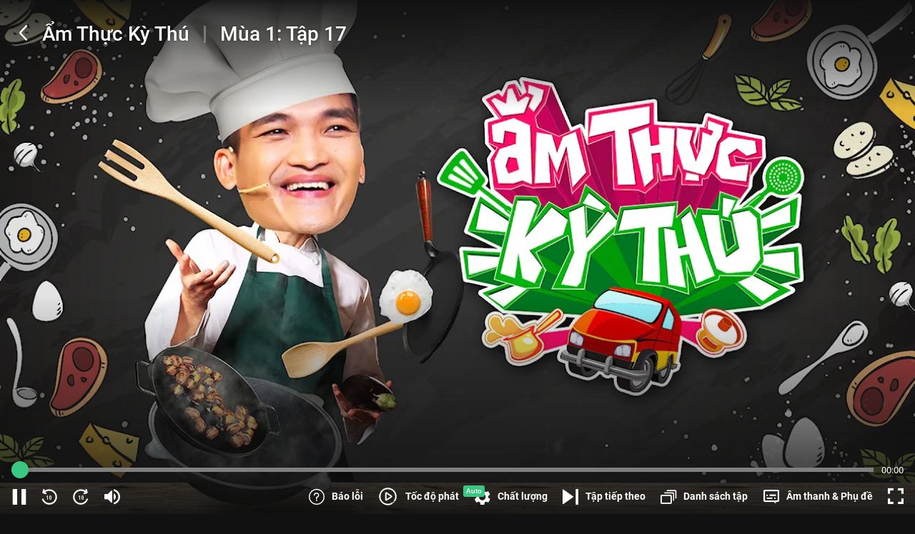

--- FILE ---
content_type: text/html; charset=utf-8
request_url: https://vieon.vn/am-thuc-ky-thu--eps-tap-17.html
body_size: 43785
content:
<!DOCTYPE html><html lang="vi" class="user vieon-layout theme-dark overflow-x" id="html-head"><head><meta charSet="utf-8"/><link rel="preload" as="image" href="https://static2.vieon.vn/vieplay-image/thumbnail_v4/2020/12/30/d7xwotoz_1920x1080-amthuckythu_296_168.webp?w=320&amp;q=75 320w, https://static2.vieon.vn/vieplay-image/thumbnail_v4/2020/12/30/d7xwotoz_1920x1080-amthuckythu_296_168.webp?w=640&amp;q=75 640w"/><title>Tập 17 Ẩm Thực Kỳ Thú - 59 Tập | VieON</title><meta property="og:image" content="https://static2.vieon.vn/vieplay-image/carousel_web_v4/2020/12/30/3vftxysp_1920x1080-amthuckythu.jpg"/><meta property="twitter:image" content="https://static2.vieon.vn/vieplay-image/carousel_web_v4/2020/12/30/3vftxysp_1920x1080-amthuckythu.jpg"/><meta property="og:image" content="https://static2.vieon.vn/vieplay-image/thumbnail_hot_v4/2020/12/30/qnby3acb_1920x1080-amthuckythu.jpg"/><meta property="twitter:image" content="https://static2.vieon.vn/vieplay-image/thumbnail_hot_v4/2020/12/30/qnby3acb_1920x1080-amthuckythu.jpg"/><script async="" defer="" type="application/ld+json">{
    "@context": "https://schema.org",
    "@type": "Corporation",
    "name": "VieON",
    "url": "https://vieon.vn",
    "sameAs": [
      "https://vieon.vn/",
      "https://www.facebook.com/vieonofficial",
      "https://www.linkedin.com/company/vieon",
      "https://www.instagram.com/vieon.official/",
      "https://www.youtube.com/@VieONApp",
      "https://www.youtube.com/VieChannelHTV2/",
      "https://en.wikipedia.org/wiki/DatVietVAC",
      "https://vi.wikipedia.org/wiki/VieON",
      "https://wikitia.com/wiki/VieON",
      "https://vi.wikipedia.org/wiki/%E1%BB%A8ng_d%E1%BB%A5ng_OTT",
      "https://vi.wikipedia.org/wiki/Rap_Vi%E1%BB%87t",
      "https://vietnaminsider.vn/vietnams-leading-entertainment-group-announces-the-launch-of-its-modern-streaming-platform-vieon/",
      "https://apps.apple.com/vn/app/id1357819721",
      "https://play.google.com/store/apps/details?id=vieon.phim.tv"
     ]
  }</script><script async="" defer="" type="application/ld+json">{
    "@context": "https://schema.org",
    "@type": "Organization",
    "url": "https://vieon.vn",
    "logo": "https://static.vieon.vn/vieon-web-v4/assets/img/logo.svg",
    "contactPoint": [{
      "@type": "ContactPoint",
      "telephone": "1800 599920",
      "contactType": "customer service",
      "areaServed": "VN",
      "availableLanguage": "Vietnamese",
      "contactOption": "TollFree"
    }]
  }</script><script async="" defer="" type="application/ld+json">{
  "@context": "http://schema.org",
  "@type": "WebSite",
  "url": "https://vieon.vn/",
  "name": "VieON",
  "description": "Xem phim hot nhất 2025 trên VieON: Hạnh Phúc Bị Đánh Cắp 2, Em xinh say Hi, Anh Trai Say Hi, Ngày ta chưa biết tên, Cung Điện Ma Ám, Bảy Ngày Bên Nhau, Phàm Nhân Tu Tiên Truyện, Cuộc Chiến Hạ Lưu, Bộ Tứ Báo Thủ, Mẹ Biển. Trải nghiệm giải trí đỉnh cao, cập nhật liên tục 24/7, mọi lúc mọi nơi.",
  "image": "https://static.vieon.vn/vieon-web-v4/assets/img/logo.svg"
}</script><script async="" defer="" type="application/ld+json">{
			"@context": "http://schema.org",
			"@type": "Episode",
			"url": "https://vieon.vn/am-thuc-ky-thu--eps-tap-17.html",
			"name": "Tập 17",
			"description": "Xem Tập 17 Ẩm Thực Kỳ Thú - 59 Tập của Việt Nam có sự tham gia của . Thuộc thể loại: TV show",
			"image": "https://static2.vieon.vn/vieplay-image/thumbnail_v4/2021/01/31/udc5zoin_jw4gr800_download-8.jpg",
			"thumbnailUrl": "https://static2.vieon.vn/vieplay-image/thumbnail_v4/2021/01/31/udc5zoin_jw4gr800_download-8.jpg",
			"genre": ["TV show hài","Chương trình thực tế"],
			"actor": [{ "@type": "Person", "name": "NSƯT Chiều Xuân" },{ "@type": "Person", "name": "Phát La" },{ "@type": "Person", "name": "Vũ Quốc Khánh" },{ "@type": "Person", "name": "Puka" },{ "@type": "Person", "name": "Mạc Văn Khoa" }],  "creator": [{ "@type": "Person", "name": "Triệu Thế Hiệp" }], 
			"timeRequired": "PT46M",
			"aggregateRating": {
				"@type": "AggregateRating",
				"ratingValue": 4.80,
				"reviewCount": 1722
			},
			"episodeNumber": 17,
			"partOfSeries": {
				"@type": "CreativeWorkSeries"
			}
			}</script><script async="" defer="" type="application/ld+json">{"@context":"https://schema.org","@type":"BreadcrumbList","itemListElement":[{"@type":"ListItem","item":{"@id":"https://vieon.vn/","name":"VieON"},"position":1},{"@type":"ListItem","item":{"@id":"https://vieon.vn/phim-hay/","name":"Phim hay"},"position":2},{"@type":"ListItem","item":{"@id":"https://vieon.vn/am-thuc-ky-thu-1.html","name":"Ẩm Thực Kỳ Thú"},"position":3},{"@type":"ListItem","item":{"@id":"https://vieon.vn/am-thuc-ky-thu--eps-tap-17.html","name":"Tập 17"},"position":4}]}</script><meta name="robots" content="noindex,follow,max-snippet:-1,max-image-preview:large,max-video-preview:-1"/><meta name="googlebot" content="noindex,follow,max-snippet:-1,max-image-preview:large,max-video-preview:-1"/><meta name="description" content="Xem Tập 17 Ẩm Thực Kỳ Thú - 59 Tập của Việt Nam có sự tham gia của . Thuộc thể loại: TV show"/><link rel="alternate" media="only screen and (max-width: 640px)" href="https://vieon.vn/am-thuc-ky-thu--eps-tap-17.html"/><meta property="og:title" content="Tập 17 Ẩm Thực Kỳ Thú - 59 Tập | VieON"/><meta property="og:description" content="Xem Tập 17 Ẩm Thực Kỳ Thú - 59 Tập của Việt Nam có sự tham gia của . Thuộc thể loại: TV show"/><meta property="og:url" content="https://vieon.vn/am-thuc-ky-thu--eps-tap-17.html"/><meta property="og:site_name" content="VieON"/><link rel="canonical" href="https://vieon.vn/am-thuc-ky-thu.html"/><meta name="apple-itunes-app" content="app-id=1357819721, affiliate-data=vieonapp://vieon.vn/vod/fa54076a-b893-4765-964d-10ed2ffa1871?episodeId=5c1fe19d-ec1e-4023-aec7-4279cdf43408, app-argument=vieonapp://vieon.vn/vod/fa54076a-b893-4765-964d-10ed2ffa1871?episodeId=5c1fe19d-ec1e-4023-aec7-4279cdf43408"/><meta name="theme-color" content="#000000"/><meta name="mobile-web-app-capable" content="yes"/><meta name="apple-mobile-web-app-capable" content="yes"/><meta name="viewport" content="width=device-width, initial-scale=1.0"/><meta name="twitter:card" content="summary"/><meta name="twitter:title" content="Tập 17 Ẩm Thực Kỳ Thú - 59 Tập | VieON"/><meta name="twitter:description" content="Xem Tập 17 Ẩm Thực Kỳ Thú - 59 Tập của Việt Nam có sự tham gia của . Thuộc thể loại: TV show"/><meta property="og:locale" content="vi_VN"/><meta property="og:type" content="website"/><meta property="al:android:url" content="vieonapp://vieon.vn/vod/fa54076a-b893-4765-964d-10ed2ffa1871?episodeId=5c1fe19d-ec1e-4023-aec7-4279cdf43408"/><meta property="al:ios:url" content="vieonapp://vieon.vn/vod/fa54076a-b893-4765-964d-10ed2ffa1871?episodeId=5c1fe19d-ec1e-4023-aec7-4279cdf43408"/><meta property="al:ios:app_store_id"/><meta property="al:ios:app_name"/><meta property="al:android:app_name"/><meta property="al:android:package"/><meta property="fb:pages" content="460776921118227"/><meta property="og:image:width" content="1200"/><meta property="og:image:height" content="1200"/><meta itemProp="uploadDate" content="2026-01-23T19:03:04.005Z"/><link rel="shortcut icon" content="https://static2.vieon.vn/prod-vieon-web-v5-gcp/_next/assets/img/favicon.ico"/><link rel="apple-touch-icon" content="https://static2.vieon.vn/prod-vieon-web-v5-gcp/_next/icon.png?v=1769165493004"/><meta name="next-head-count" content="43"/><script>!(function(w,p,f,c){if(!window.crossOriginIsolated && !navigator.serviceWorker) return;c=w[p]=Object.assign(w[p]||{},{"debug":false});c[f]=(c[f]||[]).concat(["dataLayer.push","fbq","ttq.track","ttq.page","gtag","AiactivSDK.load","AiactivSDK.initialize","AiactivSDK.callMethodsFromContainer","AiactivSDK.track","AiactivSDK.identify","AiactivSDK.requestAds"])})(window,'partytown','forward');/* Partytown 0.11.2 - MIT QwikDev */
const t={preserveBehavior:!1},e=e=>{if("string"==typeof e)return[e,t];const[n,r=t]=e;return[n,{...t,...r}]},n=Object.freeze((t=>{const e=new Set;let n=[];do{Object.getOwnPropertyNames(n).forEach((t=>{"function"==typeof n[t]&&e.add(t)}))}while((n=Object.getPrototypeOf(n))!==Object.prototype);return Array.from(e)})());!function(t,r,o,i,a,s,c,l,d,p,u=t,f){function h(){f||(f=1,"/"==(c=(s.lib||"/~partytown/")+(s.debug?"debug/":""))[0]&&(d=r.querySelectorAll('script[type="text/partytown"]'),i!=t?i.dispatchEvent(new CustomEvent("pt1",{detail:t})):(l=setTimeout(v,(null==s?void 0:s.fallbackTimeout)||1e4),r.addEventListener("pt0",w),a?y(1):o.serviceWorker?o.serviceWorker.register(c+(s.swPath||"partytown-sw.js"),{scope:c}).then((function(t){t.active?y():t.installing&&t.installing.addEventListener("statechange",(function(t){"activated"==t.target.state&&y()}))}),console.error):v())))}function y(e){p=r.createElement(e?"script":"iframe"),t._pttab=Date.now(),e||(p.style.display="block",p.style.width="0",p.style.height="0",p.style.border="0",p.style.visibility="hidden",p.setAttribute("aria-hidden",!0)),p.src=c+"partytown-"+(e?"atomics.js?v=0.11.2":"sandbox-sw.html?"+t._pttab),r.querySelector(s.sandboxParent||"body").appendChild(p)}function v(n,o){for(w(),i==t&&(s.forward||[]).map((function(n){const[r]=e(n);delete t[r.split(".")[0]]})),n=0;n<d.length;n++)(o=r.createElement("script")).innerHTML=d[n].innerHTML,o.nonce=s.nonce,r.head.appendChild(o);p&&p.parentNode.removeChild(p)}function w(){clearTimeout(l)}s=t.partytown||{},i==t&&(s.forward||[]).map((function(r){const[o,{preserveBehavior:i}]=e(r);u=t,o.split(".").map((function(e,r,o){var a;u=u[o[r]]=r+1<o.length?u[o[r]]||(a=o[r+1],n.includes(a)?[]:{}):(()=>{let e=null;if(i){const{methodOrProperty:n,thisObject:r}=((t,e)=>{let n=t;for(let t=0;t<e.length-1;t+=1)n=n[e[t]];return{thisObject:n,methodOrProperty:e.length>0?n[e[e.length-1]]:void 0}})(t,o);"function"==typeof n&&(e=(...t)=>n.apply(r,...t))}return function(){let n;return e&&(n=e(arguments)),(t._ptf=t._ptf||[]).push(o,arguments),n}})()}))})),"complete"==r.readyState?h():(t.addEventListener("DOMContentLoaded",h),t.addEventListener("load",h))}(window,document,navigator,top,window.crossOriginIsolated);document.currentScript.dataset.partytown="";</script><style>
/* roboto-100 - latin_vietnamese */
@font-face {
  font-display: swap;
  font-family: 'Roboto';
  font-style: normal;
  font-weight: 100;
  src: url('https://static2.vieon.vn/prod-vieon-web-v5-gcp/_next/assets/fonts/roboto-v30-latin_vietnamese-100.woff2') format('woff2');
}
@font-face {
  font-display: swap;
  font-family: 'Roboto';
  font-style: italic;
  font-weight: 100;
  src: url('https://static2.vieon.vn/prod-vieon-web-v5-gcp/_next/assets/fonts/roboto-v30-latin_vietnamese-100italic.woff2') format('woff2');
}
@font-face {
  font-display: swap;
  font-family: 'Roboto';
  font-style: normal;
  font-weight: 300;
  src: url('https://static2.vieon.vn/prod-vieon-web-v5-gcp/_next/assets/fonts/roboto-v30-latin_vietnamese-300.woff2') format('woff2');
}
@font-face {
  font-display: swap;
  font-family: 'Roboto';
  font-style: italic;
  font-weight: 300;
  src: url('https://static2.vieon.vn/prod-vieon-web-v5-gcp/_next/assets/fonts/roboto-v30-latin_vietnamese-300italic.woff2') format('woff2');
}
@font-face {
  font-display: swap;
  font-family: 'Roboto';
  font-style: normal;
  font-weight: 400;
  src: url('https://static2.vieon.vn/prod-vieon-web-v5-gcp/_next/assets/fonts/roboto-v30-latin_vietnamese-regular.woff2') format('woff2');
}
@font-face {
  font-display: swap;
  font-family: 'Roboto';
  font-style: italic;
  font-weight: 400;
  src: url('https://static2.vieon.vn/prod-vieon-web-v5-gcp/_next/assets/fonts/roboto-v30-latin_vietnamese-italic.woff2') format('woff2');
}
@font-face {
  font-display: swap;
  font-family: 'Roboto';
  font-style: normal;
  font-weight: 500;
  src: url('https://static2.vieon.vn/prod-vieon-web-v5-gcp/_next/assets/fonts/roboto-v30-latin_vietnamese-500.woff2') format('woff2');
}
@font-face {
  font-display: swap;
  font-family: 'Roboto';
  font-style: italic;
  font-weight: 500;
  src: url('https://static2.vieon.vn/prod-vieon-web-v5-gcp/_next/assets/fonts/roboto-v30-latin_vietnamese-500italic.woff2') format('woff2');
}
@font-face {
  font-display: swap;
  font-family: 'Roboto';
  font-style: normal;
  font-weight: 700;
  src: url('https://static2.vieon.vn/prod-vieon-web-v5-gcp/_next/assets/fonts/roboto-v30-latin_vietnamese-700.woff2') format('woff2');
}
@font-face {
  font-display: swap;
  font-family: 'Roboto';
  font-style: italic;
  font-weight: 700;
  src: url('https://static2.vieon.vn/prod-vieon-web-v5-gcp/_next/assets/fonts/roboto-v30-latin_vietnamese-700italic.woff2') format('woff2');
}
@font-face {
  font-display: swap;
  font-family: 'Roboto';
  font-style: normal;
  font-weight: 900;
  src: url('https://static2.vieon.vn/prod-vieon-web-v5-gcp/_next/assets/fonts/roboto-v30-latin_vietnamese-900.woff2') format('woff2');
}
@font-face {
  font-display: swap;
  font-family: 'Roboto';
  font-style: italic;
  font-weight: 900;
  src: url('https://static2.vieon.vn/prod-vieon-web-v5-gcp/_next/assets/fonts/roboto-v30-latin_vietnamese-900italic.woff2') format('woff2');
}
@font-face {
  font-display: swap;
  font-family: 'password';
  font-style: normal;
  font-weight: 400;
  src: url('https://static2.vieon.vn/prod-vieon-web-v5-gcp/_next/assets/fonts/password.ttf');
}
@font-face {
  font-display: swap;
  font-family: 'Roboto Italic';
  src: url('https://static2.vieon.vn/prod-vieon-web-v5-gcp/_next/assets/fonts/roboto-v30-latin_vietnamese-italic.woff2') format('woff2');
}
@font-face {
  font-display: swap;
  font-family: 'Roboto Light';
  src: url('https://static2.vieon.vn/prod-vieon-web-v5-gcp/_next/assets/fonts/roboto-v30-latin_vietnamese-300.woff2') format('woff2');
}
@font-face {
  font-display: swap;
  font-family: 'Roboto Light Italic';
  src: url('https://static2.vieon.vn/prod-vieon-web-v5-gcp/_next/assets/fonts/roboto-v30-latin_vietnamese-300italic.woff2') format('woff2');
}
@font-face {
  font-display: swap;
  font-family: 'Roboto Medium';
  src: url('https://static2.vieon.vn/prod-vieon-web-v5-gcp/_next/assets/fonts/roboto-v30-latin_vietnamese-500.woff2') format('woff2');
}
@font-face {
  font-display: swap;
  font-family: 'Roboto Medium Italic';
  src: url('https://static2.vieon.vn/prod-vieon-web-v5-gcp/_next/assets/fonts/roboto-v30-latin_vietnamese-500italic.woff2') format('woff2');
}
@font-face {
  font-display: swap;
  font-family: 'Roboto Bold';
  src: url('https://static2.vieon.vn/prod-vieon-web-v5-gcp/_next/assets/fonts/roboto-v30-latin_vietnamese-700.woff2') format('woff2');
}
@font-face {
  font-display: swap;
  font-family: 'Roboto Bold Italic';
  src: url('https://static2.vieon.vn/prod-vieon-web-v5-gcp/_next/assets/fonts/roboto-v30-latin_vietnamese-700italic.woff2') format('woff2');
}
@font-face {
  font-display: swap;
  font-family: 'Roboto Black';
  src: url('https://static2.vieon.vn/prod-vieon-web-v5-gcp/_next/assets/fonts/roboto-v30-latin_vietnamese-900.woff2') format('woff2');
}
@font-face {
  font-family: 'vie';
  font-display: swap;
  src: url('https://static2.vieon.vn/prod-vieon-web-v5-gcp/_next/assets/fonts/vie.woff?viefv617') format('woff'),
    url('https://static2.vieon.vn/prod-vieon-web-v5-gcp/_next/assets/fonts/vie.ttf?viefv617') format('truetype');
  font-weight: normal;
  font-style: normal;
}
@font-face {
  font-family: raty;
  font-style: normal;
  font-weight: 400;
  src: url('https://static2.vieon.vn/prod-vieon-web-v5-gcp/_next/assets/fonts/raty.eot');
  src: url('https://static2.vieon.vn/prod-vieon-web-v5-gcp/_next/assets/fonts/raty.eot?#iefix') format('embedded-opentype');
  src: url('https://static2.vieon.vn/prod-vieon-web-v5-gcp/_next/assets/fonts/raty.svg#raty') format('svg');
  src: url('https://static2.vieon.vn/prod-vieon-web-v5-gcp/_next/assets/fonts/raty.ttf') format('truetype');
  src: url('https://static2.vieon.vn/prod-vieon-web-v5-gcp/_next/assets/fonts/raty.woff') format('woff');
  font-display: swap;
}
</style><link rel="manifest" href="https://vieon.vn/manifest.json?v=1769165493004"/><link rel="preload" href="https://static2.vieon.vn/prod-vieon-web-v5-gcp/_next/assets/fonts/roboto-v30-latin_vietnamese-regular.woff2" as="font" type="font/woff2" crossorigin="anonymous"/><link rel="preload" href="https://static2.vieon.vn/prod-vieon-web-v5-gcp/_next/assets/fonts/roboto-v30-latin_vietnamese-italic.woff2" as="font" type="font/woff2" crossorigin="anonymous"/><link rel="preload" href="https://static2.vieon.vn/prod-vieon-web-v5-gcp/_next/assets/fonts/roboto-v30-latin_vietnamese-500.woff2" as="font" type="font/woff2" crossorigin="anonymous"/><link rel="preload" href="https://static2.vieon.vn/prod-vieon-web-v5-gcp/_next/assets/fonts/roboto-v30-latin_vietnamese-700.woff2" as="font" type="font/woff2" crossorigin="anonymous"/><link rel="preload" href="https://static2.vieon.vn/prod-vieon-web-v5-gcp/_next/assets/fonts/vie.woff?viefv617" as="font" type="font/woff" crossorigin="anonymous"/><link href="https://static2.vieon.vn/prod-vieon-web-v5-gcp/_next/assets/img/VieON_16x16.png?v=1769165493004" rel="icon" type="image/png" sizes="16x16"/><link href="https://static2.vieon.vn/prod-vieon-web-v5-gcp/_next/assets/img/VieON_32x32.png?v=1769165493004" rel="icon" type="image/png" sizes="32x32"/><link rel="apple-touch-icon" href="https://static2.vieon.vn/prod-vieon-web-v5-gcp/_next/assets/img/apple-touch-icon.png?v=1769165493004" sizes="180x180"/><link rel="preconnect" href="https://static2.vieon.vn/prod-vieon-web-v5-gcp/_next/" crossorigin="anonymous"/><link rel="dns-prefetch" href="https://static2.vieon.vn/prod-vieon-web-v5-gcp/_next/"/><link rel="preconnect" href="https://static2.vieon.vn" crossorigin="anonymous"/><link rel="dns-prefetch" href="https://static2.vieon.vn"/><link rel="preconnect" href="https://vieon.midesk.vn"/><link rel="dns-prefetch" href="https://vieon.midesk.vn"/><link rel="preload" href="https://static2.vieon.vn/prod-vieon-web-v5-gcp/_next/static/css/76c659adc099435b.css" as="style"/><link rel="stylesheet" href="https://static2.vieon.vn/prod-vieon-web-v5-gcp/_next/static/css/76c659adc099435b.css" data-n-g=""/><link rel="preload" href="https://static2.vieon.vn/prod-vieon-web-v5-gcp/_next/static/css/06f53943bf48ae37.css" as="style"/><link rel="stylesheet" href="https://static2.vieon.vn/prod-vieon-web-v5-gcp/_next/static/css/06f53943bf48ae37.css" data-n-p=""/><noscript data-n-css=""></noscript><script defer="" nomodule="" src="https://static2.vieon.vn/prod-vieon-web-v5-gcp/_next/static/chunks/polyfills-c67a75d1b6f99dc8.js"></script><script src="https://static2.vieon.vn/prod-vieon-web-v5-gcp/_next/static/chunks/runtime-921f7fcea16e5fad.js" defer=""></script><script src="https://static2.vieon.vn/prod-vieon-web-v5-gcp/_next/static/chunks/main-dc1b97813f7736d3.js" defer=""></script><script src="https://static2.vieon.vn/prod-vieon-web-v5-gcp/_next/static/chunks/pages/_app-6b02a54a90806c3f.js" defer=""></script><script src="https://static2.vieon.vn/prod-vieon-web-v5-gcp/_next/static/chunks/pages/%5Bslug%5D.html-34dbce9deda5c91e.js" defer=""></script><script src="https://static2.vieon.vn/prod-vieon-web-v5-gcp/_next/static/sCz5hVY2ZoqLKIAI51tQf/_buildManifest.js" defer=""></script><script src="https://static2.vieon.vn/prod-vieon-web-v5-gcp/_next/static/sCz5hVY2ZoqLKIAI51tQf/_ssgManifest.js" defer=""></script></head><body class="App" id="app"><div id="__next"><main id="main" class="main LayoutContainer_main__niq38 p-b"><section class="section section--vod-detail overflow"><aside class="w-full h-0 md:h-[100vh] pt-[56.25%] md:pt-0 grow relative"><div class="h-full w-full absolute top-0 left-0"><span style="box-sizing:border-box;display:block;overflow:hidden;width:initial;height:initial;background:none;opacity:1;border:0;margin:0;padding:0;position:relative"><span style="box-sizing:border-box;display:block;width:initial;height:initial;background:none;opacity:1;border:0;margin:0;padding:0;padding-top:56.25%"></span><img alt="Ẩm Thực Kỳ Thú" title="Ẩm Thực Kỳ Thú" src="https://static2.vieon.vn/vieplay-image/thumbnail_v4/2020/12/30/d7xwotoz_1920x1080-amthuckythu_296_168.webp?w=320&amp;q=75 320w, https://static2.vieon.vn/vieplay-image/thumbnail_v4/2020/12/30/d7xwotoz_1920x1080-amthuckythu_296_168.webp?w=640&amp;q=75 640w" decoding="async" data-nimg="responsive" class="image-block" style="overflow:hidden;background:none;opacity:1;position:absolute;top:0;left:0;bottom:0;right:0;box-sizing:border-box;padding:0;border:none;margin:auto;display:block;width:0;height:0;min-width:100%;max-width:100%;min-height:100%;max-height:100%"/></span></div></aside><aside class="w-[15.7%] overflow-hidden flex-none max-w-[300px] hidden md:block"></aside></section><div class="intro intro--preview intro--preview-vod intro--preview-vod--modal intro--preview-vod--detail" id="CardDetail" style="z-index:0"><div class="intro__wrap"><div class="intro__info"><div class="intro__info__wrap"><div class="intro__info-left"><h1 class="title text-white">Tập 17</h1><h2 class="text-white font-size-18">Ẩm Thực Kỳ Thú</h2><div class="viewer-rating align-middle"><div class="viewer viewer--light"><span class="viewer__summary">0</span><span class="viewer__muted"> <!-- -->lượt xem</span></div><div class="rating rating--dark p-t1"><div class="rating__wrap"><div class="rating__selection"><i class="star-off-png" title="Cần cải thiện nhiều" data-alt="1" aria-expanded="false" aria-haspopup="dialog"></i><i class="star-off-png" title="Chưa hay lắm" data-alt="2" aria-expanded="false" aria-haspopup="dialog"></i><i class="star-off-png" title="Ổn" data-alt="3" aria-expanded="false" aria-haspopup="dialog"></i><i class="star-off-png" title="Hay" data-alt="4" aria-expanded="false" aria-haspopup="dialog"></i><i class="star-off-png" title="Không thể rời mắt" data-alt="5" aria-expanded="false" aria-haspopup="dialog"></i></div></div></div></div><div class="flex flex-row flex-wrap space-x-[10px] lg:space-x-3"><div class="Tag_Base__k3WPo Tag_Lg__klosb Tag_Truncate__chbBf Tag_divide__ApS31"><span class="font-medium">2020</span></div><div class="Tag_Base__k3WPo Tag_Lg__klosb Tag_Truncate__chbBf Tag_divide__ApS31"><span class="font-medium">P</span></div><div class="Tag_Base__k3WPo Tag_Lg__klosb Tag_Truncate__chbBf Tag_divide__ApS31"><span class="font-medium">Việt Nam</span></div><div class="Tag_Base__k3WPo Tag_Lg__klosb Tag_Truncate__chbBf Tag_divide__ApS31"><span class="font-medium">2 Mùa</span></div><div class="Tag_Base__k3WPo Tag_Lg__klosb Tag_Truncate__chbBf Tag_divide__ApS31"><span class="font-medium">HD</span></div></div><h2 class="card__title text-white" style="font-size:16px;font-weight:bold">Tập 17</h2><div class="intro__info__desc">Ẩm Thực Kỳ Thú phát sóng lúc 15h Chủ nhật hàng tuần. Lấy chủ đề du lịch - ẩm thực, mỗi nơi Ẩm Thực Kỳ Thú đặt chân qua sẽ mang đến khán giả những địa điểm nổi tiếng và món ăn đặc sản. Đây cũng là lần đầu Mạc Văn Khoa đảm nhận vai trò MC. Anh chàng tỏ ra vô cùng phấn khích và hào hứng khi được đi khắp Việt Nam trải nghiệm, khám phá cũng như tìm hiểu về văn hóa ẩm thực khắp các miền tổ quốc. Mạc Văn Khoa còn hài hước chia sẻ rằng: “Làm MC của Ẩm Thực Kỳ Thú chắc sẽ tăng cân thành công!”.</div></div><div class="intro__info-right !pl-0"><div class="flex space-x-4 md:space-x-2 lg:space-x-3 2xl:space-x-10"><button class="comment-counter !justify-start !text-white hover:!text-vo-green" tabindex="-1" type="button"><span class="w-[16px] h-[16px] md:w-[24px] md:h-[24px] flex items-center justify-center"><img src="/assets/images/heart-o-rc-medium.svg" alt="VieON"/></span><span class="text-[.75rem] text-center mt-1.5">0</span></button><a class="comment-counter !justify-start relative !text-white hover:!text-vo-green" href="#INTRO_COMMENT" tabindex="-1" title="Comment"><i class="vie vie-comment-o-alt-rc !text-[1rem] md:!text-[1.5rem]"></i><span class="text-[.75rem] text-center mt-1.5">Bình luận</span></a><a class="shared shared--link !justify-start !text-white hover:!text-vo-green" title="Chia sẻ - Ẩm Thực Kỳ Thú" tabindex="-1" href="https://vieon.vn/am-thuc-ky-thu.html" target="_blank" rel="noreferrer"><i class="vie vie-location-share-o !text-[1rem] md:!text-[1.5rem]"></i><span class="text-[.75rem] text-center mt-1.5">Chia sẻ</span></a></div><div class="tags-group"><label class="tags tags--muted">Diễn viên:</label><a class="tags text-white" title="Nghệ sĩ Puka - VieON" tabindex="-1" href="/nghe-si/puka/">Puka, </a><a class="tags text-white" title="Nghệ sĩ Mạc Văn Khoa - VieON" tabindex="-1" href="/nghe-si/mac-van-khoa/">Mạc Văn Khoa, </a><a class="tags text-white" title="Nghệ sĩ NSƯT Chiều Xuân - VieON" tabindex="-1" href="/nghe-si/nsut-chieu-xuan/">NSƯT Chiều Xuân, </a><a class="tags text-white" title="Nghệ sĩ Phát La - VieON" tabindex="-1" href="/nghe-si/phat-la/">Phát La, </a><a class="tags text-white" title="Nghệ sĩ Vũ Quốc Khánh - VieON" tabindex="-1" href="/nghe-si/vu-quoc-khanh/">Vũ Quốc Khánh</a></div></div></div></div><section class="section section--intro canal-v"><div class="section__body"><div class="rocopa"><div class="rocopa__header vertical"><div class="rocopa__header-left"><h2 class="rocopa__title">Danh sách tập</h2><div class="flex flex-wrap space-x-1.5 lg:space-x-2"><div class="Tag_Base__k3WPo Tag_Md__iFzYv Tag_Truncate__chbBf Tag_divide__ApS31"><span class="font-medium">59/59 tập</span></div></div></div><div class="rocopa__header-right"><div class="filter filter--sort filter--dark"><div class="filter__wrap"><button class="flex items-center justify-center max-w-[17.5rem] !border !border-solid !border-vo-gray-200 hover:!border-vo-green h-9 px-3 bg-vo-dark-gray-900/50 !text-white hover:!text-vo-green space-x-3 transition-colors" type="button" data-toggle="EPISODE_SEASON_LIST"><span class="max-v-full whitespace-nowrap line-clamp-1 text-ellipsis block">Mùa 1</span><i class="vie vie-chevron-down-red-medium icon--tiny icon--absolute"></i></button></div></div><nav class="menu space-x-4 md:space-x-6"></nav></div></div><div class="rocopa__body"><div><div class="swiper-container slider relative" data-item-view="6" id="idEpisode_fa54076a-b893-4765-964d-10ed2ffa1871"><div class="swiper-wrapper"><div class="swiper-slide slider__item"><div class="card card--vod card--dir-vertical space-cel-2" data-impression-index="0"><div class="card__thumbnail"><a class="card__thumbnail-loader overflow ratio-16-9" title="Tập 1" tabindex="-1" href="/am-thuc-ky-thu--eps-tap-1.html"><span style="box-sizing:border-box;display:inline-block;overflow:hidden;width:initial;height:initial;background:none;opacity:1;border:0;margin:0;padding:0;position:relative;max-width:100%"><span style="box-sizing:border-box;display:block;width:initial;height:initial;background:none;opacity:1;border:0;margin:0;padding:0;max-width:100%"><img style="display:block;max-width:100%;width:initial;height:initial;background:none;opacity:1;border:0;margin:0;padding:0" alt="" aria-hidden="true" src="data:image/svg+xml,%3csvg%20xmlns=%27http://www.w3.org/2000/svg%27%20version=%271.1%27%20width=%27250%27%20height=%27141%27/%3e"/></span><img alt="VieON" src="[data-uri]" decoding="async" data-nimg="intrinsic" class="image-block card__thumb-img" style="overflow:hidden;background:none;opacity:1;position:absolute;top:0;left:0;bottom:0;right:0;box-sizing:border-box;padding:0;border:none;margin:auto;display:block;width:0;height:0;min-width:100%;max-width:100%;min-height:100%;max-height:100%"/><noscript><img alt="VieON" src="https://static2.vieon.vn/vieplay-image/thumbnail_v4/2021/01/31/5492ek0e_t106sbek_75a16a33cb41904bdba12650cc65260400_40_11_798_296_168.jpg" decoding="async" data-nimg="intrinsic" style="overflow:hidden;background:none;opacity:1;position:absolute;top:0;left:0;bottom:0;right:0;box-sizing:border-box;padding:0;border:none;margin:auto;display:block;width:0;height:0;min-width:100%;max-width:100%;min-height:100%;max-height:100%" class="image-block card__thumb-img" loading="lazy"/></noscript></span></a><div class="Card_tagGroup2__M77ot"></div><div class="Card_tagGroup3__nmxnL"></div><button class="button button--play button--geometry-circle button--dark-glass absolute" type="button"><i class="vie vie-play-solid-rc m-l1 medium"></i></button></div><div class="card__section"><h3 class="card__title text-white line-clamp" data-line-clamp="2"><a class="title text-white" title="Tập 1" href="/am-thuc-ky-thu--eps-tap-1.html">Tập 1</a></h3><div class="flex flex-wrap space-x-1.5 lg:space-x-2"><div class="Tag_Base__k3WPo Tag_Md__iFzYv Tag_Truncate__chbBf Tag_divide__ApS31"><span class="font-medium">P</span></div><div class="Tag_Base__k3WPo Tag_Md__iFzYv Tag_Truncate__chbBf Tag_divide__ApS31"><span class="font-medium">HD</span></div></div><div class="card__duration">45ph</div></div></div></div><div class="swiper-slide slider__item"><div class="card card--vod card--dir-vertical space-cel-2" data-impression-index="1"><div class="card__thumbnail"><a class="card__thumbnail-loader overflow ratio-16-9" title="Tập 2" tabindex="-1" href="/am-thuc-ky-thu--eps-tap-2.html"><span style="box-sizing:border-box;display:inline-block;overflow:hidden;width:initial;height:initial;background:none;opacity:1;border:0;margin:0;padding:0;position:relative;max-width:100%"><span style="box-sizing:border-box;display:block;width:initial;height:initial;background:none;opacity:1;border:0;margin:0;padding:0;max-width:100%"><img style="display:block;max-width:100%;width:initial;height:initial;background:none;opacity:1;border:0;margin:0;padding:0" alt="" aria-hidden="true" src="data:image/svg+xml,%3csvg%20xmlns=%27http://www.w3.org/2000/svg%27%20version=%271.1%27%20width=%27250%27%20height=%27141%27/%3e"/></span><img alt="VieON" src="[data-uri]" decoding="async" data-nimg="intrinsic" class="image-block card__thumb-img" style="overflow:hidden;background:none;opacity:1;position:absolute;top:0;left:0;bottom:0;right:0;box-sizing:border-box;padding:0;border:none;margin:auto;display:block;width:0;height:0;min-width:100%;max-width:100%;min-height:100%;max-height:100%"/><noscript><img alt="VieON" src="https://static2.vieon.vn/vieplay-image/thumbnail_v4/2021/01/31/f23jwey1_qcs9k4yf_718123d5988b8da327b3a4125e0224fc00_20_50_863_296_168.jpg" decoding="async" data-nimg="intrinsic" style="overflow:hidden;background:none;opacity:1;position:absolute;top:0;left:0;bottom:0;right:0;box-sizing:border-box;padding:0;border:none;margin:auto;display:block;width:0;height:0;min-width:100%;max-width:100%;min-height:100%;max-height:100%" class="image-block card__thumb-img" loading="lazy"/></noscript></span></a><div class="Card_tagGroup2__M77ot"></div><div class="Card_tagGroup3__nmxnL"></div><button class="button button--play button--geometry-circle button--dark-glass absolute" type="button"><i class="vie vie-play-solid-rc m-l1 medium"></i></button></div><div class="card__section"><h3 class="card__title text-white line-clamp" data-line-clamp="2"><a class="title text-white" title="Tập 2" href="/am-thuc-ky-thu--eps-tap-2.html">Tập 2</a></h3><div class="flex flex-wrap space-x-1.5 lg:space-x-2"><div class="Tag_Base__k3WPo Tag_Md__iFzYv Tag_Truncate__chbBf Tag_divide__ApS31"><span class="font-medium">P</span></div><div class="Tag_Base__k3WPo Tag_Md__iFzYv Tag_Truncate__chbBf Tag_divide__ApS31"><span class="font-medium">HD</span></div></div><div class="card__duration">46ph</div></div></div></div><div class="swiper-slide slider__item"><div class="card card--vod card--dir-vertical space-cel-2" data-impression-index="2"><div class="card__thumbnail"><a class="card__thumbnail-loader overflow ratio-16-9" title="Tập 3" tabindex="-1" href="/am-thuc-ky-thu--eps-tap-3.html"><span style="box-sizing:border-box;display:inline-block;overflow:hidden;width:initial;height:initial;background:none;opacity:1;border:0;margin:0;padding:0;position:relative;max-width:100%"><span style="box-sizing:border-box;display:block;width:initial;height:initial;background:none;opacity:1;border:0;margin:0;padding:0;max-width:100%"><img style="display:block;max-width:100%;width:initial;height:initial;background:none;opacity:1;border:0;margin:0;padding:0" alt="" aria-hidden="true" src="data:image/svg+xml,%3csvg%20xmlns=%27http://www.w3.org/2000/svg%27%20version=%271.1%27%20width=%27250%27%20height=%27141%27/%3e"/></span><img alt="VieON" src="[data-uri]" decoding="async" data-nimg="intrinsic" class="image-block card__thumb-img" style="overflow:hidden;background:none;opacity:1;position:absolute;top:0;left:0;bottom:0;right:0;box-sizing:border-box;padding:0;border:none;margin:auto;display:block;width:0;height:0;min-width:100%;max-width:100%;min-height:100%;max-height:100%"/><noscript><img alt="VieON" src="https://static2.vieon.vn/vieplay-image/thumbnail_v4/2021/01/31/2396rhiq_992pu3ek_aca5fd9024095bf7d03b32c6c94ff44d00_22_31_250_296_168.jpg" decoding="async" data-nimg="intrinsic" style="overflow:hidden;background:none;opacity:1;position:absolute;top:0;left:0;bottom:0;right:0;box-sizing:border-box;padding:0;border:none;margin:auto;display:block;width:0;height:0;min-width:100%;max-width:100%;min-height:100%;max-height:100%" class="image-block card__thumb-img" loading="lazy"/></noscript></span></a><div class="Card_tagGroup2__M77ot"></div><div class="Card_tagGroup3__nmxnL"></div><button class="button button--play button--geometry-circle button--dark-glass absolute" type="button"><i class="vie vie-play-solid-rc m-l1 medium"></i></button></div><div class="card__section"><h3 class="card__title text-white line-clamp" data-line-clamp="2"><a class="title text-white" title="Tập 3" href="/am-thuc-ky-thu--eps-tap-3.html">Tập 3</a></h3><div class="flex flex-wrap space-x-1.5 lg:space-x-2"><div class="Tag_Base__k3WPo Tag_Md__iFzYv Tag_Truncate__chbBf Tag_divide__ApS31"><span class="font-medium">P</span></div><div class="Tag_Base__k3WPo Tag_Md__iFzYv Tag_Truncate__chbBf Tag_divide__ApS31"><span class="font-medium">HD</span></div></div><div class="card__duration">43ph</div></div></div></div><div class="swiper-slide slider__item"><div class="card card--vod card--dir-vertical space-cel-2" data-impression-index="3"><div class="card__thumbnail"><a class="card__thumbnail-loader overflow ratio-16-9" title="Tập 4" tabindex="-1" href="/am-thuc-ky-thu--eps-tap-4.html"><span style="box-sizing:border-box;display:inline-block;overflow:hidden;width:initial;height:initial;background:none;opacity:1;border:0;margin:0;padding:0;position:relative;max-width:100%"><span style="box-sizing:border-box;display:block;width:initial;height:initial;background:none;opacity:1;border:0;margin:0;padding:0;max-width:100%"><img style="display:block;max-width:100%;width:initial;height:initial;background:none;opacity:1;border:0;margin:0;padding:0" alt="" aria-hidden="true" src="data:image/svg+xml,%3csvg%20xmlns=%27http://www.w3.org/2000/svg%27%20version=%271.1%27%20width=%27250%27%20height=%27141%27/%3e"/></span><img alt="VieON" src="[data-uri]" decoding="async" data-nimg="intrinsic" class="image-block card__thumb-img" style="overflow:hidden;background:none;opacity:1;position:absolute;top:0;left:0;bottom:0;right:0;box-sizing:border-box;padding:0;border:none;margin:auto;display:block;width:0;height:0;min-width:100%;max-width:100%;min-height:100%;max-height:100%"/><noscript><img alt="VieON" src="https://static2.vieon.vn/vieplay-image/thumbnail_v4/2021/01/31/57gbijha_i6qtpk7p_d7062295e248949df2084220b72f5b2700_13_05_679_296_168.jpg" decoding="async" data-nimg="intrinsic" style="overflow:hidden;background:none;opacity:1;position:absolute;top:0;left:0;bottom:0;right:0;box-sizing:border-box;padding:0;border:none;margin:auto;display:block;width:0;height:0;min-width:100%;max-width:100%;min-height:100%;max-height:100%" class="image-block card__thumb-img" loading="lazy"/></noscript></span></a><div class="Card_tagGroup2__M77ot"></div><div class="Card_tagGroup3__nmxnL"></div><button class="button button--play button--geometry-circle button--dark-glass absolute" type="button"><i class="vie vie-play-solid-rc m-l1 medium"></i></button></div><div class="card__section"><h3 class="card__title text-white line-clamp" data-line-clamp="2"><a class="title text-white" title="Tập 4" href="/am-thuc-ky-thu--eps-tap-4.html">Tập 4</a></h3><div class="flex flex-wrap space-x-1.5 lg:space-x-2"><div class="Tag_Base__k3WPo Tag_Md__iFzYv Tag_Truncate__chbBf Tag_divide__ApS31"><span class="font-medium">P</span></div><div class="Tag_Base__k3WPo Tag_Md__iFzYv Tag_Truncate__chbBf Tag_divide__ApS31"><span class="font-medium">HD</span></div></div><div class="card__duration">44ph</div></div></div></div><div class="swiper-slide slider__item"><div class="card card--vod card--dir-vertical space-cel-2" data-impression-index="4"><div class="card__thumbnail"><a class="card__thumbnail-loader overflow ratio-16-9" title="Tập 5" tabindex="-1" href="/am-thuc-ky-thu--eps-tap-5.html"><span style="box-sizing:border-box;display:inline-block;overflow:hidden;width:initial;height:initial;background:none;opacity:1;border:0;margin:0;padding:0;position:relative;max-width:100%"><span style="box-sizing:border-box;display:block;width:initial;height:initial;background:none;opacity:1;border:0;margin:0;padding:0;max-width:100%"><img style="display:block;max-width:100%;width:initial;height:initial;background:none;opacity:1;border:0;margin:0;padding:0" alt="" aria-hidden="true" src="data:image/svg+xml,%3csvg%20xmlns=%27http://www.w3.org/2000/svg%27%20version=%271.1%27%20width=%27250%27%20height=%27141%27/%3e"/></span><img alt="VieON" src="[data-uri]" decoding="async" data-nimg="intrinsic" class="image-block card__thumb-img" style="overflow:hidden;background:none;opacity:1;position:absolute;top:0;left:0;bottom:0;right:0;box-sizing:border-box;padding:0;border:none;margin:auto;display:block;width:0;height:0;min-width:100%;max-width:100%;min-height:100%;max-height:100%"/><noscript><img alt="VieON" src="https://static2.vieon.vn/vieplay-image/thumbnail_v4/2021/01/31/vw7c4acf_j25mwsuw_ebb4939a3dd425ee6ac765ee6a4cab1000_11_38_889_296_168.jpg" decoding="async" data-nimg="intrinsic" style="overflow:hidden;background:none;opacity:1;position:absolute;top:0;left:0;bottom:0;right:0;box-sizing:border-box;padding:0;border:none;margin:auto;display:block;width:0;height:0;min-width:100%;max-width:100%;min-height:100%;max-height:100%" class="image-block card__thumb-img" loading="lazy"/></noscript></span></a><div class="Card_tagGroup2__M77ot"></div><div class="Card_tagGroup3__nmxnL"></div><button class="button button--play button--geometry-circle button--dark-glass absolute" type="button"><i class="vie vie-play-solid-rc m-l1 medium"></i></button></div><div class="card__section"><h3 class="card__title text-white line-clamp" data-line-clamp="2"><a class="title text-white" title="Tập 5" href="/am-thuc-ky-thu--eps-tap-5.html">Tập 5</a></h3><div class="flex flex-wrap space-x-1.5 lg:space-x-2"><div class="Tag_Base__k3WPo Tag_Md__iFzYv Tag_Truncate__chbBf Tag_divide__ApS31"><span class="font-medium">P</span></div><div class="Tag_Base__k3WPo Tag_Md__iFzYv Tag_Truncate__chbBf Tag_divide__ApS31"><span class="font-medium">HD</span></div></div><div class="card__duration">45ph</div></div></div></div><div class="swiper-slide slider__item"><div class="card card--vod card--dir-vertical space-cel-2" data-impression-index="5"><div class="card__thumbnail"><a class="card__thumbnail-loader overflow ratio-16-9" title="Tập 6" tabindex="-1" href="/am-thuc-ky-thu--eps-tap-6.html"><span style="box-sizing:border-box;display:inline-block;overflow:hidden;width:initial;height:initial;background:none;opacity:1;border:0;margin:0;padding:0;position:relative;max-width:100%"><span style="box-sizing:border-box;display:block;width:initial;height:initial;background:none;opacity:1;border:0;margin:0;padding:0;max-width:100%"><img style="display:block;max-width:100%;width:initial;height:initial;background:none;opacity:1;border:0;margin:0;padding:0" alt="" aria-hidden="true" src="data:image/svg+xml,%3csvg%20xmlns=%27http://www.w3.org/2000/svg%27%20version=%271.1%27%20width=%27250%27%20height=%27141%27/%3e"/></span><img alt="VieON" src="[data-uri]" decoding="async" data-nimg="intrinsic" class="image-block card__thumb-img" style="overflow:hidden;background:none;opacity:1;position:absolute;top:0;left:0;bottom:0;right:0;box-sizing:border-box;padding:0;border:none;margin:auto;display:block;width:0;height:0;min-width:100%;max-width:100%;min-height:100%;max-height:100%"/><noscript><img alt="VieON" src="https://static2.vieon.vn/vieplay-image/thumbnail_v4/2021/01/31/9zv4tiy2_mb7k05tp_faa83526ee9dd29a73142e4a04e6361500_28_47_615_296_168.jpg" decoding="async" data-nimg="intrinsic" style="overflow:hidden;background:none;opacity:1;position:absolute;top:0;left:0;bottom:0;right:0;box-sizing:border-box;padding:0;border:none;margin:auto;display:block;width:0;height:0;min-width:100%;max-width:100%;min-height:100%;max-height:100%" class="image-block card__thumb-img" loading="lazy"/></noscript></span></a><div class="Card_tagGroup2__M77ot"></div><div class="Card_tagGroup3__nmxnL"></div><button class="button button--play button--geometry-circle button--dark-glass absolute" type="button"><i class="vie vie-play-solid-rc m-l1 medium"></i></button></div><div class="card__section"><h3 class="card__title text-white line-clamp" data-line-clamp="2"><a class="title text-white" title="Tập 6" href="/am-thuc-ky-thu--eps-tap-6.html">Tập 6</a></h3><div class="flex flex-wrap space-x-1.5 lg:space-x-2"><div class="Tag_Base__k3WPo Tag_Md__iFzYv Tag_Truncate__chbBf Tag_divide__ApS31"><span class="font-medium">P</span></div><div class="Tag_Base__k3WPo Tag_Md__iFzYv Tag_Truncate__chbBf Tag_divide__ApS31"><span class="font-medium">HD</span></div></div><div class="card__duration">47ph</div></div></div></div><div class="swiper-slide slider__item"><div class="card card--vod card--dir-vertical space-cel-2" data-impression-index="6"><div class="card__thumbnail"><a class="card__thumbnail-loader overflow ratio-16-9" title="Tập 7" tabindex="-1" href="/am-thuc-ky-thu--eps-tap-7.html"><span style="box-sizing:border-box;display:inline-block;overflow:hidden;width:initial;height:initial;background:none;opacity:1;border:0;margin:0;padding:0;position:relative;max-width:100%"><span style="box-sizing:border-box;display:block;width:initial;height:initial;background:none;opacity:1;border:0;margin:0;padding:0;max-width:100%"><img style="display:block;max-width:100%;width:initial;height:initial;background:none;opacity:1;border:0;margin:0;padding:0" alt="" aria-hidden="true" src="data:image/svg+xml,%3csvg%20xmlns=%27http://www.w3.org/2000/svg%27%20version=%271.1%27%20width=%27250%27%20height=%27141%27/%3e"/></span><img alt="VieON" src="[data-uri]" decoding="async" data-nimg="intrinsic" class="image-block card__thumb-img" style="overflow:hidden;background:none;opacity:1;position:absolute;top:0;left:0;bottom:0;right:0;box-sizing:border-box;padding:0;border:none;margin:auto;display:block;width:0;height:0;min-width:100%;max-width:100%;min-height:100%;max-height:100%"/><noscript><img alt="VieON" src="https://static2.vieon.vn/vieplay-image/thumbnail_v4/2021/01/31/ok3xsbun_bug6we8z_95c28b03d101bcd610ca5de427722bc900_17_18_395_296_168.jpg" decoding="async" data-nimg="intrinsic" style="overflow:hidden;background:none;opacity:1;position:absolute;top:0;left:0;bottom:0;right:0;box-sizing:border-box;padding:0;border:none;margin:auto;display:block;width:0;height:0;min-width:100%;max-width:100%;min-height:100%;max-height:100%" class="image-block card__thumb-img" loading="lazy"/></noscript></span></a><div class="Card_tagGroup2__M77ot"></div><div class="Card_tagGroup3__nmxnL"></div><button class="button button--play button--geometry-circle button--dark-glass absolute" type="button"><i class="vie vie-play-solid-rc m-l1 medium"></i></button></div><div class="card__section"><h3 class="card__title text-white line-clamp" data-line-clamp="2"><a class="title text-white" title="Tập 7" href="/am-thuc-ky-thu--eps-tap-7.html">Tập 7</a></h3><div class="flex flex-wrap space-x-1.5 lg:space-x-2"><div class="Tag_Base__k3WPo Tag_Md__iFzYv Tag_Truncate__chbBf Tag_divide__ApS31"><span class="font-medium">P</span></div><div class="Tag_Base__k3WPo Tag_Md__iFzYv Tag_Truncate__chbBf Tag_divide__ApS31"><span class="font-medium">HD</span></div></div><div class="card__duration">46ph</div></div></div></div><div class="swiper-slide slider__item"><div class="card card--vod card--dir-vertical space-cel-2" data-impression-index="7"><div class="card__thumbnail"><a class="card__thumbnail-loader overflow ratio-16-9" title="Tập 8" tabindex="-1" href="/am-thuc-ky-thu--eps-tap-8.html"><span style="box-sizing:border-box;display:inline-block;overflow:hidden;width:initial;height:initial;background:none;opacity:1;border:0;margin:0;padding:0;position:relative;max-width:100%"><span style="box-sizing:border-box;display:block;width:initial;height:initial;background:none;opacity:1;border:0;margin:0;padding:0;max-width:100%"><img style="display:block;max-width:100%;width:initial;height:initial;background:none;opacity:1;border:0;margin:0;padding:0" alt="" aria-hidden="true" src="data:image/svg+xml,%3csvg%20xmlns=%27http://www.w3.org/2000/svg%27%20version=%271.1%27%20width=%27250%27%20height=%27141%27/%3e"/></span><img alt="VieON" src="[data-uri]" decoding="async" data-nimg="intrinsic" class="image-block card__thumb-img" style="overflow:hidden;background:none;opacity:1;position:absolute;top:0;left:0;bottom:0;right:0;box-sizing:border-box;padding:0;border:none;margin:auto;display:block;width:0;height:0;min-width:100%;max-width:100%;min-height:100%;max-height:100%"/><noscript><img alt="VieON" src="https://static2.vieon.vn/vieplay-image/thumbnail_v4/2021/01/31/dwr6n9xd_gac7a6sm_download-1_296_168.jpg" decoding="async" data-nimg="intrinsic" style="overflow:hidden;background:none;opacity:1;position:absolute;top:0;left:0;bottom:0;right:0;box-sizing:border-box;padding:0;border:none;margin:auto;display:block;width:0;height:0;min-width:100%;max-width:100%;min-height:100%;max-height:100%" class="image-block card__thumb-img" loading="lazy"/></noscript></span></a><div class="Card_tagGroup2__M77ot"></div><div class="Card_tagGroup3__nmxnL"></div><button class="button button--play button--geometry-circle button--dark-glass absolute" type="button"><i class="vie vie-play-solid-rc m-l1 medium"></i></button></div><div class="card__section"><h3 class="card__title text-white line-clamp" data-line-clamp="2"><a class="title text-white" title="Tập 8" href="/am-thuc-ky-thu--eps-tap-8.html">Tập 8</a></h3><div class="flex flex-wrap space-x-1.5 lg:space-x-2"><div class="Tag_Base__k3WPo Tag_Md__iFzYv Tag_Truncate__chbBf Tag_divide__ApS31"><span class="font-medium">P</span></div><div class="Tag_Base__k3WPo Tag_Md__iFzYv Tag_Truncate__chbBf Tag_divide__ApS31"><span class="font-medium">HD</span></div></div><div class="card__duration">41ph</div></div></div></div><div class="swiper-slide slider__item"><div class="card card--vod card--dir-vertical space-cel-2" data-impression-index="8"><div class="card__thumbnail"><a class="card__thumbnail-loader overflow ratio-16-9" title="Tập 9" tabindex="-1" href="/am-thuc-ky-thu--eps-tap-9.html"><span style="box-sizing:border-box;display:inline-block;overflow:hidden;width:initial;height:initial;background:none;opacity:1;border:0;margin:0;padding:0;position:relative;max-width:100%"><span style="box-sizing:border-box;display:block;width:initial;height:initial;background:none;opacity:1;border:0;margin:0;padding:0;max-width:100%"><img style="display:block;max-width:100%;width:initial;height:initial;background:none;opacity:1;border:0;margin:0;padding:0" alt="" aria-hidden="true" src="data:image/svg+xml,%3csvg%20xmlns=%27http://www.w3.org/2000/svg%27%20version=%271.1%27%20width=%27250%27%20height=%27141%27/%3e"/></span><img alt="VieON" src="[data-uri]" decoding="async" data-nimg="intrinsic" class="image-block card__thumb-img" style="overflow:hidden;background:none;opacity:1;position:absolute;top:0;left:0;bottom:0;right:0;box-sizing:border-box;padding:0;border:none;margin:auto;display:block;width:0;height:0;min-width:100%;max-width:100%;min-height:100%;max-height:100%"/><noscript><img alt="VieON" src="https://static2.vieon.vn/vieplay-image/thumbnail_v4/2021/01/31/dxk1p98u_si2xarh6_download-5_296_168.jpg" decoding="async" data-nimg="intrinsic" style="overflow:hidden;background:none;opacity:1;position:absolute;top:0;left:0;bottom:0;right:0;box-sizing:border-box;padding:0;border:none;margin:auto;display:block;width:0;height:0;min-width:100%;max-width:100%;min-height:100%;max-height:100%" class="image-block card__thumb-img" loading="lazy"/></noscript></span></a><div class="Card_tagGroup2__M77ot"></div><div class="Card_tagGroup3__nmxnL"></div><button class="button button--play button--geometry-circle button--dark-glass absolute" type="button"><i class="vie vie-play-solid-rc m-l1 medium"></i></button></div><div class="card__section"><h3 class="card__title text-white line-clamp" data-line-clamp="2"><a class="title text-white" title="Tập 9" href="/am-thuc-ky-thu--eps-tap-9.html">Tập 9</a></h3><div class="flex flex-wrap space-x-1.5 lg:space-x-2"><div class="Tag_Base__k3WPo Tag_Md__iFzYv Tag_Truncate__chbBf Tag_divide__ApS31"><span class="font-medium">P</span></div><div class="Tag_Base__k3WPo Tag_Md__iFzYv Tag_Truncate__chbBf Tag_divide__ApS31"><span class="font-medium">HD</span></div></div><div class="card__duration">39ph</div></div></div></div><div class="swiper-slide slider__item"><div class="card card--vod card--dir-vertical space-cel-2" data-impression-index="9"><div class="card__thumbnail"><a class="card__thumbnail-loader overflow ratio-16-9" title="Tập 10" tabindex="-1" href="/am-thuc-ky-thu--eps-tap-10.html"><span style="box-sizing:border-box;display:inline-block;overflow:hidden;width:initial;height:initial;background:none;opacity:1;border:0;margin:0;padding:0;position:relative;max-width:100%"><span style="box-sizing:border-box;display:block;width:initial;height:initial;background:none;opacity:1;border:0;margin:0;padding:0;max-width:100%"><img style="display:block;max-width:100%;width:initial;height:initial;background:none;opacity:1;border:0;margin:0;padding:0" alt="" aria-hidden="true" src="data:image/svg+xml,%3csvg%20xmlns=%27http://www.w3.org/2000/svg%27%20version=%271.1%27%20width=%27250%27%20height=%27141%27/%3e"/></span><img alt="VieON" src="[data-uri]" decoding="async" data-nimg="intrinsic" class="image-block card__thumb-img" style="overflow:hidden;background:none;opacity:1;position:absolute;top:0;left:0;bottom:0;right:0;box-sizing:border-box;padding:0;border:none;margin:auto;display:block;width:0;height:0;min-width:100%;max-width:100%;min-height:100%;max-height:100%"/><noscript><img alt="VieON" src="https://static2.vieon.vn/vieplay-image/thumbnail_v4/2021/01/31/jrypcv79_hn601x3t_downloadba50a289d91bf74f289950f842b3ed8d_296_168.jpg" decoding="async" data-nimg="intrinsic" style="overflow:hidden;background:none;opacity:1;position:absolute;top:0;left:0;bottom:0;right:0;box-sizing:border-box;padding:0;border:none;margin:auto;display:block;width:0;height:0;min-width:100%;max-width:100%;min-height:100%;max-height:100%" class="image-block card__thumb-img" loading="lazy"/></noscript></span></a><div class="Card_tagGroup2__M77ot"></div><div class="Card_tagGroup3__nmxnL"></div><button class="button button--play button--geometry-circle button--dark-glass absolute" type="button"><i class="vie vie-play-solid-rc m-l1 medium"></i></button></div><div class="card__section"><h3 class="card__title text-white line-clamp" data-line-clamp="2"><a class="title text-white" title="Tập 10" href="/am-thuc-ky-thu--eps-tap-10.html">Tập 10</a></h3><div class="flex flex-wrap space-x-1.5 lg:space-x-2"><div class="Tag_Base__k3WPo Tag_Md__iFzYv Tag_Truncate__chbBf Tag_divide__ApS31"><span class="font-medium">P</span></div><div class="Tag_Base__k3WPo Tag_Md__iFzYv Tag_Truncate__chbBf Tag_divide__ApS31"><span class="font-medium">HD</span></div></div><div class="card__duration">46ph</div></div></div></div><div class="swiper-slide slider__item"><div class="card card--vod card--dir-vertical space-cel-2" data-impression-index="10"><div class="card__thumbnail"><a class="card__thumbnail-loader overflow ratio-16-9" title="Tập 11" tabindex="-1" href="/am-thuc-ky-thu--eps-tap-11.html"><span style="box-sizing:border-box;display:inline-block;overflow:hidden;width:initial;height:initial;background:none;opacity:1;border:0;margin:0;padding:0;position:relative;max-width:100%"><span style="box-sizing:border-box;display:block;width:initial;height:initial;background:none;opacity:1;border:0;margin:0;padding:0;max-width:100%"><img style="display:block;max-width:100%;width:initial;height:initial;background:none;opacity:1;border:0;margin:0;padding:0" alt="" aria-hidden="true" src="data:image/svg+xml,%3csvg%20xmlns=%27http://www.w3.org/2000/svg%27%20version=%271.1%27%20width=%27250%27%20height=%27141%27/%3e"/></span><img alt="VieON" src="[data-uri]" decoding="async" data-nimg="intrinsic" class="image-block card__thumb-img" style="overflow:hidden;background:none;opacity:1;position:absolute;top:0;left:0;bottom:0;right:0;box-sizing:border-box;padding:0;border:none;margin:auto;display:block;width:0;height:0;min-width:100%;max-width:100%;min-height:100%;max-height:100%"/><noscript><img alt="VieON" src="https://static2.vieon.vn/vieplay-image/thumbnail_v4/2021/01/31/r9bg4otq_ijz6pqs3_hinh_296_168.jpg" decoding="async" data-nimg="intrinsic" style="overflow:hidden;background:none;opacity:1;position:absolute;top:0;left:0;bottom:0;right:0;box-sizing:border-box;padding:0;border:none;margin:auto;display:block;width:0;height:0;min-width:100%;max-width:100%;min-height:100%;max-height:100%" class="image-block card__thumb-img" loading="lazy"/></noscript></span></a><div class="Card_tagGroup2__M77ot"></div><div class="Card_tagGroup3__nmxnL"></div><button class="button button--play button--geometry-circle button--dark-glass absolute" type="button"><i class="vie vie-play-solid-rc m-l1 medium"></i></button></div><div class="card__section"><h3 class="card__title text-white line-clamp" data-line-clamp="2"><a class="title text-white" title="Tập 11" href="/am-thuc-ky-thu--eps-tap-11.html">Tập 11</a></h3><div class="flex flex-wrap space-x-1.5 lg:space-x-2"><div class="Tag_Base__k3WPo Tag_Md__iFzYv Tag_Truncate__chbBf Tag_divide__ApS31"><span class="font-medium">P</span></div><div class="Tag_Base__k3WPo Tag_Md__iFzYv Tag_Truncate__chbBf Tag_divide__ApS31"><span class="font-medium">HD</span></div></div><div class="card__duration">46ph</div></div></div></div><div class="swiper-slide slider__item"><div class="card card--vod card--dir-vertical space-cel-2" data-impression-index="11"><div class="card__thumbnail"><a class="card__thumbnail-loader overflow ratio-16-9" title="Tập 12" tabindex="-1" href="/am-thuc-ky-thu--eps-tap-12.html"><span style="box-sizing:border-box;display:inline-block;overflow:hidden;width:initial;height:initial;background:none;opacity:1;border:0;margin:0;padding:0;position:relative;max-width:100%"><span style="box-sizing:border-box;display:block;width:initial;height:initial;background:none;opacity:1;border:0;margin:0;padding:0;max-width:100%"><img style="display:block;max-width:100%;width:initial;height:initial;background:none;opacity:1;border:0;margin:0;padding:0" alt="" aria-hidden="true" src="data:image/svg+xml,%3csvg%20xmlns=%27http://www.w3.org/2000/svg%27%20version=%271.1%27%20width=%27250%27%20height=%27141%27/%3e"/></span><img alt="VieON" src="[data-uri]" decoding="async" data-nimg="intrinsic" class="image-block card__thumb-img" style="overflow:hidden;background:none;opacity:1;position:absolute;top:0;left:0;bottom:0;right:0;box-sizing:border-box;padding:0;border:none;margin:auto;display:block;width:0;height:0;min-width:100%;max-width:100%;min-height:100%;max-height:100%"/><noscript><img alt="VieON" src="https://static2.vieon.vn/vieplay-image/thumbnail_v4/2021/01/31/dn8yrrrr_zhe1wm7t_download_296_168.jpg" decoding="async" data-nimg="intrinsic" style="overflow:hidden;background:none;opacity:1;position:absolute;top:0;left:0;bottom:0;right:0;box-sizing:border-box;padding:0;border:none;margin:auto;display:block;width:0;height:0;min-width:100%;max-width:100%;min-height:100%;max-height:100%" class="image-block card__thumb-img" loading="lazy"/></noscript></span></a><div class="Card_tagGroup2__M77ot"></div><div class="Card_tagGroup3__nmxnL"></div><button class="button button--play button--geometry-circle button--dark-glass absolute" type="button"><i class="vie vie-play-solid-rc m-l1 medium"></i></button></div><div class="card__section"><h3 class="card__title text-white line-clamp" data-line-clamp="2"><a class="title text-white" title="Tập 12" href="/am-thuc-ky-thu--eps-tap-12.html">Tập 12</a></h3><div class="flex flex-wrap space-x-1.5 lg:space-x-2"><div class="Tag_Base__k3WPo Tag_Md__iFzYv Tag_Truncate__chbBf Tag_divide__ApS31"><span class="font-medium">P</span></div><div class="Tag_Base__k3WPo Tag_Md__iFzYv Tag_Truncate__chbBf Tag_divide__ApS31"><span class="font-medium">HD</span></div></div><div class="card__duration">47ph</div></div></div></div><div class="swiper-slide slider__item"><div class="card card--vod card--dir-vertical space-cel-2" data-impression-index="12"><div class="card__thumbnail"><a class="card__thumbnail-loader overflow ratio-16-9" title="Tập 13" tabindex="-1" href="/am-thuc-ky-thu--eps-tap-13.html"><span style="box-sizing:border-box;display:inline-block;overflow:hidden;width:initial;height:initial;background:none;opacity:1;border:0;margin:0;padding:0;position:relative;max-width:100%"><span style="box-sizing:border-box;display:block;width:initial;height:initial;background:none;opacity:1;border:0;margin:0;padding:0;max-width:100%"><img style="display:block;max-width:100%;width:initial;height:initial;background:none;opacity:1;border:0;margin:0;padding:0" alt="" aria-hidden="true" src="data:image/svg+xml,%3csvg%20xmlns=%27http://www.w3.org/2000/svg%27%20version=%271.1%27%20width=%27250%27%20height=%27141%27/%3e"/></span><img alt="VieON" src="[data-uri]" decoding="async" data-nimg="intrinsic" class="image-block card__thumb-img" style="overflow:hidden;background:none;opacity:1;position:absolute;top:0;left:0;bottom:0;right:0;box-sizing:border-box;padding:0;border:none;margin:auto;display:block;width:0;height:0;min-width:100%;max-width:100%;min-height:100%;max-height:100%"/><noscript><img alt="VieON" src="https://static2.vieon.vn/vieplay-image/thumbnail_v4/2021/01/31/n52t7bmq_ynxp46or_download-6_296_168.jpg" decoding="async" data-nimg="intrinsic" style="overflow:hidden;background:none;opacity:1;position:absolute;top:0;left:0;bottom:0;right:0;box-sizing:border-box;padding:0;border:none;margin:auto;display:block;width:0;height:0;min-width:100%;max-width:100%;min-height:100%;max-height:100%" class="image-block card__thumb-img" loading="lazy"/></noscript></span></a><div class="Card_tagGroup2__M77ot"></div><div class="Card_tagGroup3__nmxnL"></div><button class="button button--play button--geometry-circle button--dark-glass absolute" type="button"><i class="vie vie-play-solid-rc m-l1 medium"></i></button></div><div class="card__section"><h3 class="card__title text-white line-clamp" data-line-clamp="2"><a class="title text-white" title="Tập 13" href="/am-thuc-ky-thu--eps-tap-13.html">Tập 13</a></h3><div class="flex flex-wrap space-x-1.5 lg:space-x-2"><div class="Tag_Base__k3WPo Tag_Md__iFzYv Tag_Truncate__chbBf Tag_divide__ApS31"><span class="font-medium">P</span></div><div class="Tag_Base__k3WPo Tag_Md__iFzYv Tag_Truncate__chbBf Tag_divide__ApS31"><span class="font-medium">HD</span></div></div><div class="card__duration">47ph</div></div></div></div><div class="swiper-slide slider__item"><div class="card card--vod card--dir-vertical space-cel-2" data-impression-index="13"><div class="card__thumbnail"><a class="card__thumbnail-loader overflow ratio-16-9" title="Tập 14" tabindex="-1" href="/am-thuc-ky-thu--eps-tap-14.html"><span style="box-sizing:border-box;display:inline-block;overflow:hidden;width:initial;height:initial;background:none;opacity:1;border:0;margin:0;padding:0;position:relative;max-width:100%"><span style="box-sizing:border-box;display:block;width:initial;height:initial;background:none;opacity:1;border:0;margin:0;padding:0;max-width:100%"><img style="display:block;max-width:100%;width:initial;height:initial;background:none;opacity:1;border:0;margin:0;padding:0" alt="" aria-hidden="true" src="data:image/svg+xml,%3csvg%20xmlns=%27http://www.w3.org/2000/svg%27%20version=%271.1%27%20width=%27250%27%20height=%27141%27/%3e"/></span><img alt="VieON" src="[data-uri]" decoding="async" data-nimg="intrinsic" class="image-block card__thumb-img" style="overflow:hidden;background:none;opacity:1;position:absolute;top:0;left:0;bottom:0;right:0;box-sizing:border-box;padding:0;border:none;margin:auto;display:block;width:0;height:0;min-width:100%;max-width:100%;min-height:100%;max-height:100%"/><noscript><img alt="VieON" src="https://static2.vieon.vn/vieplay-image/thumbnail/2020/04/19/d6o3w8hy_download-16_253_143.jpg" decoding="async" data-nimg="intrinsic" style="overflow:hidden;background:none;opacity:1;position:absolute;top:0;left:0;bottom:0;right:0;box-sizing:border-box;padding:0;border:none;margin:auto;display:block;width:0;height:0;min-width:100%;max-width:100%;min-height:100%;max-height:100%" class="image-block card__thumb-img" loading="lazy"/></noscript></span></a><div class="Card_tagGroup2__M77ot"></div><div class="Card_tagGroup3__nmxnL"></div><button class="button button--play button--geometry-circle button--dark-glass absolute" type="button"><i class="vie vie-play-solid-rc m-l1 medium"></i></button></div><div class="card__section"><h3 class="card__title text-white line-clamp" data-line-clamp="2"><a class="title text-white" title="Tập 14" href="/am-thuc-ky-thu--eps-tap-14.html">Tập 14</a></h3><div class="flex flex-wrap space-x-1.5 lg:space-x-2"><div class="Tag_Base__k3WPo Tag_Md__iFzYv Tag_Truncate__chbBf Tag_divide__ApS31"><span class="font-medium">P</span></div><div class="Tag_Base__k3WPo Tag_Md__iFzYv Tag_Truncate__chbBf Tag_divide__ApS31"><span class="font-medium">HD</span></div></div><div class="card__duration">1h</div></div></div></div><div class="swiper-slide slider__item"><div class="card card--vod card--dir-vertical space-cel-2" data-impression-index="14"><div class="card__thumbnail"><a class="card__thumbnail-loader overflow ratio-16-9" title="Tập 15" tabindex="-1" href="/am-thuc-ky-thu--eps-tap-15.html"><span style="box-sizing:border-box;display:inline-block;overflow:hidden;width:initial;height:initial;background:none;opacity:1;border:0;margin:0;padding:0;position:relative;max-width:100%"><span style="box-sizing:border-box;display:block;width:initial;height:initial;background:none;opacity:1;border:0;margin:0;padding:0;max-width:100%"><img style="display:block;max-width:100%;width:initial;height:initial;background:none;opacity:1;border:0;margin:0;padding:0" alt="" aria-hidden="true" src="data:image/svg+xml,%3csvg%20xmlns=%27http://www.w3.org/2000/svg%27%20version=%271.1%27%20width=%27250%27%20height=%27141%27/%3e"/></span><img alt="VieON" src="[data-uri]" decoding="async" data-nimg="intrinsic" class="image-block card__thumb-img" style="overflow:hidden;background:none;opacity:1;position:absolute;top:0;left:0;bottom:0;right:0;box-sizing:border-box;padding:0;border:none;margin:auto;display:block;width:0;height:0;min-width:100%;max-width:100%;min-height:100%;max-height:100%"/><noscript><img alt="VieON" src="https://static2.vieon.vn/vieplay-image/thumbnail_v4/2021/01/31/dc3ytmyh_fyzpejx9_download-2_296_168.jpg" decoding="async" data-nimg="intrinsic" style="overflow:hidden;background:none;opacity:1;position:absolute;top:0;left:0;bottom:0;right:0;box-sizing:border-box;padding:0;border:none;margin:auto;display:block;width:0;height:0;min-width:100%;max-width:100%;min-height:100%;max-height:100%" class="image-block card__thumb-img" loading="lazy"/></noscript></span></a><div class="Card_tagGroup2__M77ot"></div><div class="Card_tagGroup3__nmxnL"></div><button class="button button--play button--geometry-circle button--dark-glass absolute" type="button"><i class="vie vie-play-solid-rc m-l1 medium"></i></button></div><div class="card__section"><h3 class="card__title text-white line-clamp" data-line-clamp="2"><a class="title text-white" title="Tập 15" href="/am-thuc-ky-thu--eps-tap-15.html">Tập 15</a></h3><div class="flex flex-wrap space-x-1.5 lg:space-x-2"><div class="Tag_Base__k3WPo Tag_Md__iFzYv Tag_Truncate__chbBf Tag_divide__ApS31"><span class="font-medium">P</span></div><div class="Tag_Base__k3WPo Tag_Md__iFzYv Tag_Truncate__chbBf Tag_divide__ApS31"><span class="font-medium">HD</span></div></div><div class="card__duration">55ph</div></div></div></div><div class="swiper-slide slider__item"><div class="card card--vod card--dir-vertical space-cel-2" data-impression-index="15"><div class="card__thumbnail"><a class="card__thumbnail-loader overflow ratio-16-9" title="Tập 16" tabindex="-1" href="/am-thuc-ky-thu--eps-tap-16.html"><span style="box-sizing:border-box;display:inline-block;overflow:hidden;width:initial;height:initial;background:none;opacity:1;border:0;margin:0;padding:0;position:relative;max-width:100%"><span style="box-sizing:border-box;display:block;width:initial;height:initial;background:none;opacity:1;border:0;margin:0;padding:0;max-width:100%"><img style="display:block;max-width:100%;width:initial;height:initial;background:none;opacity:1;border:0;margin:0;padding:0" alt="" aria-hidden="true" src="data:image/svg+xml,%3csvg%20xmlns=%27http://www.w3.org/2000/svg%27%20version=%271.1%27%20width=%27250%27%20height=%27141%27/%3e"/></span><img alt="VieON" src="[data-uri]" decoding="async" data-nimg="intrinsic" class="image-block card__thumb-img" style="overflow:hidden;background:none;opacity:1;position:absolute;top:0;left:0;bottom:0;right:0;box-sizing:border-box;padding:0;border:none;margin:auto;display:block;width:0;height:0;min-width:100%;max-width:100%;min-height:100%;max-height:100%"/><noscript><img alt="VieON" src="https://static2.vieon.vn/vieplay-image/thumbnail_v4/2021/01/31/cj727tjv_mpqw8e4j_download5e9bd5756d92919adaa0ed63319b3314_296_168.jpg" decoding="async" data-nimg="intrinsic" style="overflow:hidden;background:none;opacity:1;position:absolute;top:0;left:0;bottom:0;right:0;box-sizing:border-box;padding:0;border:none;margin:auto;display:block;width:0;height:0;min-width:100%;max-width:100%;min-height:100%;max-height:100%" class="image-block card__thumb-img" loading="lazy"/></noscript></span></a><div class="Card_tagGroup2__M77ot"></div><div class="Card_tagGroup3__nmxnL"></div><button class="button button--play button--geometry-circle button--dark-glass absolute" type="button"><i class="vie vie-play-solid-rc m-l1 medium"></i></button></div><div class="card__section"><h3 class="card__title text-white line-clamp" data-line-clamp="2"><a class="title text-white" title="Tập 16" href="/am-thuc-ky-thu--eps-tap-16.html">Tập 16</a></h3><div class="flex flex-wrap space-x-1.5 lg:space-x-2"><div class="Tag_Base__k3WPo Tag_Md__iFzYv Tag_Truncate__chbBf Tag_divide__ApS31"><span class="font-medium">P</span></div><div class="Tag_Base__k3WPo Tag_Md__iFzYv Tag_Truncate__chbBf Tag_divide__ApS31"><span class="font-medium">HD</span></div></div><div class="card__duration">50ph</div></div></div></div><div class="swiper-slide slider__item"><div class="card card--vod card--dir-vertical space-cel-2" data-impression-index="16"><div class="card__thumbnail"><a class="card__thumbnail-loader overflow ratio-16-9" title="Tập 17" tabindex="-1" href="/am-thuc-ky-thu--eps-tap-17.html"><span style="box-sizing:border-box;display:inline-block;overflow:hidden;width:initial;height:initial;background:none;opacity:1;border:0;margin:0;padding:0;position:relative;max-width:100%"><span style="box-sizing:border-box;display:block;width:initial;height:initial;background:none;opacity:1;border:0;margin:0;padding:0;max-width:100%"><img style="display:block;max-width:100%;width:initial;height:initial;background:none;opacity:1;border:0;margin:0;padding:0" alt="" aria-hidden="true" src="data:image/svg+xml,%3csvg%20xmlns=%27http://www.w3.org/2000/svg%27%20version=%271.1%27%20width=%27250%27%20height=%27141%27/%3e"/></span><img alt="VieON" src="[data-uri]" decoding="async" data-nimg="intrinsic" class="image-block card__thumb-img" style="overflow:hidden;background:none;opacity:1;position:absolute;top:0;left:0;bottom:0;right:0;box-sizing:border-box;padding:0;border:none;margin:auto;display:block;width:0;height:0;min-width:100%;max-width:100%;min-height:100%;max-height:100%"/><noscript><img alt="VieON" src="https://static2.vieon.vn/vieplay-image/thumbnail_v4/2021/01/31/udc5zoin_jw4gr800_download-8_296_168.jpg" decoding="async" data-nimg="intrinsic" style="overflow:hidden;background:none;opacity:1;position:absolute;top:0;left:0;bottom:0;right:0;box-sizing:border-box;padding:0;border:none;margin:auto;display:block;width:0;height:0;min-width:100%;max-width:100%;min-height:100%;max-height:100%" class="image-block card__thumb-img" loading="lazy"/></noscript></span></a><div class="Card_tagGroup2__M77ot"></div><div class="Card_tagGroup3__nmxnL"></div><button class="button button--play button--geometry-circle button--dark-glass absolute" type="button"><i class="vie vie-play-solid-rc m-l1 medium"></i></button></div><div class="card__section"><h3 class="card__title text-white line-clamp" data-line-clamp="2"><a class="title text-white" title="Tập 17" href="/am-thuc-ky-thu--eps-tap-17.html">Tập 17</a></h3><div class="flex flex-wrap space-x-1.5 lg:space-x-2"><div class="Tag_Base__k3WPo Tag_Md__iFzYv Tag_Truncate__chbBf Tag_divide__ApS31"><span class="font-medium">P</span></div><div class="Tag_Base__k3WPo Tag_Md__iFzYv Tag_Truncate__chbBf Tag_divide__ApS31"><span class="font-medium">HD</span></div></div><div class="card__duration">46ph</div></div></div></div><div class="swiper-slide slider__item"><div class="card card--vod card--dir-vertical space-cel-2" data-impression-index="17"><div class="card__thumbnail"><a class="card__thumbnail-loader overflow ratio-16-9" title="Tập 18" tabindex="-1" href="/am-thuc-ky-thu--eps-tap-18.html"><span style="box-sizing:border-box;display:inline-block;overflow:hidden;width:initial;height:initial;background:none;opacity:1;border:0;margin:0;padding:0;position:relative;max-width:100%"><span style="box-sizing:border-box;display:block;width:initial;height:initial;background:none;opacity:1;border:0;margin:0;padding:0;max-width:100%"><img style="display:block;max-width:100%;width:initial;height:initial;background:none;opacity:1;border:0;margin:0;padding:0" alt="" aria-hidden="true" src="data:image/svg+xml,%3csvg%20xmlns=%27http://www.w3.org/2000/svg%27%20version=%271.1%27%20width=%27250%27%20height=%27141%27/%3e"/></span><img alt="VieON" src="[data-uri]" decoding="async" data-nimg="intrinsic" class="image-block card__thumb-img" style="overflow:hidden;background:none;opacity:1;position:absolute;top:0;left:0;bottom:0;right:0;box-sizing:border-box;padding:0;border:none;margin:auto;display:block;width:0;height:0;min-width:100%;max-width:100%;min-height:100%;max-height:100%"/><noscript><img alt="VieON" src="https://static2.vieon.vn/vieplay-image/thumbnail_v4/2021/01/31/o4w1g1t3_8eoeey0u_download-8_296_168.jpg" decoding="async" data-nimg="intrinsic" style="overflow:hidden;background:none;opacity:1;position:absolute;top:0;left:0;bottom:0;right:0;box-sizing:border-box;padding:0;border:none;margin:auto;display:block;width:0;height:0;min-width:100%;max-width:100%;min-height:100%;max-height:100%" class="image-block card__thumb-img" loading="lazy"/></noscript></span></a><div class="Card_tagGroup2__M77ot"></div><div class="Card_tagGroup3__nmxnL"></div><button class="button button--play button--geometry-circle button--dark-glass absolute" type="button"><i class="vie vie-play-solid-rc m-l1 medium"></i></button></div><div class="card__section"><h3 class="card__title text-white line-clamp" data-line-clamp="2"><a class="title text-white" title="Tập 18" href="/am-thuc-ky-thu--eps-tap-18.html">Tập 18</a></h3><div class="flex flex-wrap space-x-1.5 lg:space-x-2"><div class="Tag_Base__k3WPo Tag_Md__iFzYv Tag_Truncate__chbBf Tag_divide__ApS31"><span class="font-medium">P</span></div><div class="Tag_Base__k3WPo Tag_Md__iFzYv Tag_Truncate__chbBf Tag_divide__ApS31"><span class="font-medium">HD</span></div></div><div class="card__duration">49ph</div></div></div></div><div class="swiper-slide slider__item"><div class="card card--vod card--dir-vertical space-cel-2" data-impression-index="18"><div class="card__thumbnail"><a class="card__thumbnail-loader overflow ratio-16-9" title="Tập 19" tabindex="-1" href="/am-thuc-ky-thu--eps-tap-19.html"><span style="box-sizing:border-box;display:inline-block;overflow:hidden;width:initial;height:initial;background:none;opacity:1;border:0;margin:0;padding:0;position:relative;max-width:100%"><span style="box-sizing:border-box;display:block;width:initial;height:initial;background:none;opacity:1;border:0;margin:0;padding:0;max-width:100%"><img style="display:block;max-width:100%;width:initial;height:initial;background:none;opacity:1;border:0;margin:0;padding:0" alt="" aria-hidden="true" src="data:image/svg+xml,%3csvg%20xmlns=%27http://www.w3.org/2000/svg%27%20version=%271.1%27%20width=%27250%27%20height=%27141%27/%3e"/></span><img alt="VieON" src="[data-uri]" decoding="async" data-nimg="intrinsic" class="image-block card__thumb-img" style="overflow:hidden;background:none;opacity:1;position:absolute;top:0;left:0;bottom:0;right:0;box-sizing:border-box;padding:0;border:none;margin:auto;display:block;width:0;height:0;min-width:100%;max-width:100%;min-height:100%;max-height:100%"/><noscript><img alt="VieON" src="https://static2.vieon.vn/vieplay-image/thumbnail_v4/2021/01/31/miu0xyoq_fh4122jx_19_296_168.jpg" decoding="async" data-nimg="intrinsic" style="overflow:hidden;background:none;opacity:1;position:absolute;top:0;left:0;bottom:0;right:0;box-sizing:border-box;padding:0;border:none;margin:auto;display:block;width:0;height:0;min-width:100%;max-width:100%;min-height:100%;max-height:100%" class="image-block card__thumb-img" loading="lazy"/></noscript></span></a><div class="Card_tagGroup2__M77ot"></div><div class="Card_tagGroup3__nmxnL"></div><button class="button button--play button--geometry-circle button--dark-glass absolute" type="button"><i class="vie vie-play-solid-rc m-l1 medium"></i></button></div><div class="card__section"><h3 class="card__title text-white line-clamp" data-line-clamp="2"><a class="title text-white" title="Tập 19" href="/am-thuc-ky-thu--eps-tap-19.html">Tập 19</a></h3><div class="flex flex-wrap space-x-1.5 lg:space-x-2"><div class="Tag_Base__k3WPo Tag_Md__iFzYv Tag_Truncate__chbBf Tag_divide__ApS31"><span class="font-medium">P</span></div><div class="Tag_Base__k3WPo Tag_Md__iFzYv Tag_Truncate__chbBf Tag_divide__ApS31"><span class="font-medium">HD</span></div></div><div class="card__duration">44ph</div></div></div></div><div class="swiper-slide slider__item"><div class="card card--vod card--dir-vertical space-cel-2" data-impression-index="19"><div class="card__thumbnail"><a class="card__thumbnail-loader overflow ratio-16-9" title="Tập 20" tabindex="-1" href="/am-thuc-ky-thu--eps-tap-20.html"><span style="box-sizing:border-box;display:inline-block;overflow:hidden;width:initial;height:initial;background:none;opacity:1;border:0;margin:0;padding:0;position:relative;max-width:100%"><span style="box-sizing:border-box;display:block;width:initial;height:initial;background:none;opacity:1;border:0;margin:0;padding:0;max-width:100%"><img style="display:block;max-width:100%;width:initial;height:initial;background:none;opacity:1;border:0;margin:0;padding:0" alt="" aria-hidden="true" src="data:image/svg+xml,%3csvg%20xmlns=%27http://www.w3.org/2000/svg%27%20version=%271.1%27%20width=%27250%27%20height=%27141%27/%3e"/></span><img alt="VieON" src="[data-uri]" decoding="async" data-nimg="intrinsic" class="image-block card__thumb-img" style="overflow:hidden;background:none;opacity:1;position:absolute;top:0;left:0;bottom:0;right:0;box-sizing:border-box;padding:0;border:none;margin:auto;display:block;width:0;height:0;min-width:100%;max-width:100%;min-height:100%;max-height:100%"/><noscript><img alt="VieON" src="https://static2.vieon.vn/vieplay-image/thumbnail_v4/2021/01/31/wadwtxor_6js12n66_202bb94e4640028df3fe34578b52b3775d_296_168.jpg" decoding="async" data-nimg="intrinsic" style="overflow:hidden;background:none;opacity:1;position:absolute;top:0;left:0;bottom:0;right:0;box-sizing:border-box;padding:0;border:none;margin:auto;display:block;width:0;height:0;min-width:100%;max-width:100%;min-height:100%;max-height:100%" class="image-block card__thumb-img" loading="lazy"/></noscript></span></a><div class="Card_tagGroup2__M77ot"></div><div class="Card_tagGroup3__nmxnL"></div><button class="button button--play button--geometry-circle button--dark-glass absolute" type="button"><i class="vie vie-play-solid-rc m-l1 medium"></i></button></div><div class="card__section"><h3 class="card__title text-white line-clamp" data-line-clamp="2"><a class="title text-white" title="Tập 20" href="/am-thuc-ky-thu--eps-tap-20.html">Tập 20</a></h3><div class="flex flex-wrap space-x-1.5 lg:space-x-2"><div class="Tag_Base__k3WPo Tag_Md__iFzYv Tag_Truncate__chbBf Tag_divide__ApS31"><span class="font-medium">P</span></div><div class="Tag_Base__k3WPo Tag_Md__iFzYv Tag_Truncate__chbBf Tag_divide__ApS31"><span class="font-medium">HD</span></div></div><div class="card__duration">42ph</div></div></div></div><div class="swiper-slide slider__item"><div class="card card--vod card--dir-vertical space-cel-2" data-impression-index="20"><div class="card__thumbnail"><a class="card__thumbnail-loader overflow ratio-16-9" title="Tập 21" tabindex="-1" href="/am-thuc-ky-thu--eps-tap-21.html"><span style="box-sizing:border-box;display:inline-block;overflow:hidden;width:initial;height:initial;background:none;opacity:1;border:0;margin:0;padding:0;position:relative;max-width:100%"><span style="box-sizing:border-box;display:block;width:initial;height:initial;background:none;opacity:1;border:0;margin:0;padding:0;max-width:100%"><img style="display:block;max-width:100%;width:initial;height:initial;background:none;opacity:1;border:0;margin:0;padding:0" alt="" aria-hidden="true" src="data:image/svg+xml,%3csvg%20xmlns=%27http://www.w3.org/2000/svg%27%20version=%271.1%27%20width=%27250%27%20height=%27141%27/%3e"/></span><img alt="VieON" src="[data-uri]" decoding="async" data-nimg="intrinsic" class="image-block card__thumb-img" style="overflow:hidden;background:none;opacity:1;position:absolute;top:0;left:0;bottom:0;right:0;box-sizing:border-box;padding:0;border:none;margin:auto;display:block;width:0;height:0;min-width:100%;max-width:100%;min-height:100%;max-height:100%"/><noscript><img alt="VieON" src="https://static2.vieon.vn/vieplay-image/thumbnail_v4/2021/01/31/t840bzin_qg7vuzge_21_296_168.jpg" decoding="async" data-nimg="intrinsic" style="overflow:hidden;background:none;opacity:1;position:absolute;top:0;left:0;bottom:0;right:0;box-sizing:border-box;padding:0;border:none;margin:auto;display:block;width:0;height:0;min-width:100%;max-width:100%;min-height:100%;max-height:100%" class="image-block card__thumb-img" loading="lazy"/></noscript></span></a><div class="Card_tagGroup2__M77ot"></div><div class="Card_tagGroup3__nmxnL"></div><button class="button button--play button--geometry-circle button--dark-glass absolute" type="button"><i class="vie vie-play-solid-rc m-l1 medium"></i></button></div><div class="card__section"><h3 class="card__title text-white line-clamp" data-line-clamp="2"><a class="title text-white" title="Tập 21" href="/am-thuc-ky-thu--eps-tap-21.html">Tập 21</a></h3><div class="flex flex-wrap space-x-1.5 lg:space-x-2"><div class="Tag_Base__k3WPo Tag_Md__iFzYv Tag_Truncate__chbBf Tag_divide__ApS31"><span class="font-medium">P</span></div><div class="Tag_Base__k3WPo Tag_Md__iFzYv Tag_Truncate__chbBf Tag_divide__ApS31"><span class="font-medium">HD</span></div></div><div class="card__duration">44ph</div></div></div></div><div class="swiper-slide slider__item"><div class="card card--vod card--dir-vertical space-cel-2" data-impression-index="21"><div class="card__thumbnail"><a class="card__thumbnail-loader overflow ratio-16-9" title="Tập 22" tabindex="-1" href="/am-thuc-ky-thu--eps-tap-22.html"><span style="box-sizing:border-box;display:inline-block;overflow:hidden;width:initial;height:initial;background:none;opacity:1;border:0;margin:0;padding:0;position:relative;max-width:100%"><span style="box-sizing:border-box;display:block;width:initial;height:initial;background:none;opacity:1;border:0;margin:0;padding:0;max-width:100%"><img style="display:block;max-width:100%;width:initial;height:initial;background:none;opacity:1;border:0;margin:0;padding:0" alt="" aria-hidden="true" src="data:image/svg+xml,%3csvg%20xmlns=%27http://www.w3.org/2000/svg%27%20version=%271.1%27%20width=%27250%27%20height=%27141%27/%3e"/></span><img alt="VieON" src="[data-uri]" decoding="async" data-nimg="intrinsic" class="image-block card__thumb-img" style="overflow:hidden;background:none;opacity:1;position:absolute;top:0;left:0;bottom:0;right:0;box-sizing:border-box;padding:0;border:none;margin:auto;display:block;width:0;height:0;min-width:100%;max-width:100%;min-height:100%;max-height:100%"/><noscript><img alt="VieON" src="https://static2.vieon.vn/vieplay-image/thumbnail_v4/2020/07/05/ze3mb07w_2285f99a5f490017e04f4764a89d5c07d9_296_168.jpg" decoding="async" data-nimg="intrinsic" style="overflow:hidden;background:none;opacity:1;position:absolute;top:0;left:0;bottom:0;right:0;box-sizing:border-box;padding:0;border:none;margin:auto;display:block;width:0;height:0;min-width:100%;max-width:100%;min-height:100%;max-height:100%" class="image-block card__thumb-img" loading="lazy"/></noscript></span></a><div class="Card_tagGroup2__M77ot"></div><div class="Card_tagGroup3__nmxnL"></div><button class="button button--play button--geometry-circle button--dark-glass absolute" type="button"><i class="vie vie-play-solid-rc m-l1 medium"></i></button></div><div class="card__section"><h3 class="card__title text-white line-clamp" data-line-clamp="2"><a class="title text-white" title="Tập 22" href="/am-thuc-ky-thu--eps-tap-22.html">Tập 22</a></h3><div class="flex flex-wrap space-x-1.5 lg:space-x-2"><div class="Tag_Base__k3WPo Tag_Md__iFzYv Tag_Truncate__chbBf Tag_divide__ApS31"><span class="font-medium">P</span></div><div class="Tag_Base__k3WPo Tag_Md__iFzYv Tag_Truncate__chbBf Tag_divide__ApS31"><span class="font-medium">HD</span></div></div><div class="card__duration">39ph</div></div></div></div><div class="swiper-slide slider__item"><div class="card card--vod card--dir-vertical space-cel-2" data-impression-index="22"><div class="card__thumbnail"><a class="card__thumbnail-loader overflow ratio-16-9" title="Tập 23" tabindex="-1" href="/am-thuc-ky-thu--eps-tap-23.html"><span style="box-sizing:border-box;display:inline-block;overflow:hidden;width:initial;height:initial;background:none;opacity:1;border:0;margin:0;padding:0;position:relative;max-width:100%"><span style="box-sizing:border-box;display:block;width:initial;height:initial;background:none;opacity:1;border:0;margin:0;padding:0;max-width:100%"><img style="display:block;max-width:100%;width:initial;height:initial;background:none;opacity:1;border:0;margin:0;padding:0" alt="" aria-hidden="true" src="data:image/svg+xml,%3csvg%20xmlns=%27http://www.w3.org/2000/svg%27%20version=%271.1%27%20width=%27250%27%20height=%27141%27/%3e"/></span><img alt="VieON" src="[data-uri]" decoding="async" data-nimg="intrinsic" class="image-block card__thumb-img" style="overflow:hidden;background:none;opacity:1;position:absolute;top:0;left:0;bottom:0;right:0;box-sizing:border-box;padding:0;border:none;margin:auto;display:block;width:0;height:0;min-width:100%;max-width:100%;min-height:100%;max-height:100%"/><noscript><img alt="VieON" src="https://static2.vieon.vn/vieplay-image/thumbnail_v4/2020/06/20/u7yn5j8v_23_296_168.jpg" decoding="async" data-nimg="intrinsic" style="overflow:hidden;background:none;opacity:1;position:absolute;top:0;left:0;bottom:0;right:0;box-sizing:border-box;padding:0;border:none;margin:auto;display:block;width:0;height:0;min-width:100%;max-width:100%;min-height:100%;max-height:100%" class="image-block card__thumb-img" loading="lazy"/></noscript></span></a><div class="Card_tagGroup2__M77ot"></div><div class="Card_tagGroup3__nmxnL"></div><button class="button button--play button--geometry-circle button--dark-glass absolute" type="button"><i class="vie vie-play-solid-rc m-l1 medium"></i></button></div><div class="card__section"><h3 class="card__title text-white line-clamp" data-line-clamp="2"><a class="title text-white" title="Tập 23" href="/am-thuc-ky-thu--eps-tap-23.html">Tập 23</a></h3><div class="flex flex-wrap space-x-1.5 lg:space-x-2"><div class="Tag_Base__k3WPo Tag_Md__iFzYv Tag_Truncate__chbBf Tag_divide__ApS31"><span class="font-medium">P</span></div><div class="Tag_Base__k3WPo Tag_Md__iFzYv Tag_Truncate__chbBf Tag_divide__ApS31"><span class="font-medium">HD</span></div></div><div class="card__duration">40ph</div></div></div></div><div class="swiper-slide slider__item"><div class="card card--vod card--dir-vertical space-cel-2" data-impression-index="23"><div class="card__thumbnail"><a class="card__thumbnail-loader overflow ratio-16-9" title="Tập 24" tabindex="-1" href="/am-thuc-ky-thu--eps-tap-24.html"><span style="box-sizing:border-box;display:inline-block;overflow:hidden;width:initial;height:initial;background:none;opacity:1;border:0;margin:0;padding:0;position:relative;max-width:100%"><span style="box-sizing:border-box;display:block;width:initial;height:initial;background:none;opacity:1;border:0;margin:0;padding:0;max-width:100%"><img style="display:block;max-width:100%;width:initial;height:initial;background:none;opacity:1;border:0;margin:0;padding:0" alt="" aria-hidden="true" src="data:image/svg+xml,%3csvg%20xmlns=%27http://www.w3.org/2000/svg%27%20version=%271.1%27%20width=%27250%27%20height=%27141%27/%3e"/></span><img alt="VieON" src="[data-uri]" decoding="async" data-nimg="intrinsic" class="image-block card__thumb-img" style="overflow:hidden;background:none;opacity:1;position:absolute;top:0;left:0;bottom:0;right:0;box-sizing:border-box;padding:0;border:none;margin:auto;display:block;width:0;height:0;min-width:100%;max-width:100%;min-height:100%;max-height:100%"/><noscript><img alt="VieON" src="https://static2.vieon.vn/vieplay-image/thumbnail_v4/2020/06/27/j8xp9dvi_am4a44fecddd2ed0a41ad8858f34100ee1_296_168.jpg" decoding="async" data-nimg="intrinsic" style="overflow:hidden;background:none;opacity:1;position:absolute;top:0;left:0;bottom:0;right:0;box-sizing:border-box;padding:0;border:none;margin:auto;display:block;width:0;height:0;min-width:100%;max-width:100%;min-height:100%;max-height:100%" class="image-block card__thumb-img" loading="lazy"/></noscript></span></a><div class="Card_tagGroup2__M77ot"></div><div class="Card_tagGroup3__nmxnL"></div><button class="button button--play button--geometry-circle button--dark-glass absolute" type="button"><i class="vie vie-play-solid-rc m-l1 medium"></i></button></div><div class="card__section"><h3 class="card__title text-white line-clamp" data-line-clamp="2"><a class="title text-white" title="Tập 24" href="/am-thuc-ky-thu--eps-tap-24.html">Tập 24</a></h3><div class="flex flex-wrap space-x-1.5 lg:space-x-2"><div class="Tag_Base__k3WPo Tag_Md__iFzYv Tag_Truncate__chbBf Tag_divide__ApS31"><span class="font-medium">P</span></div><div class="Tag_Base__k3WPo Tag_Md__iFzYv Tag_Truncate__chbBf Tag_divide__ApS31"><span class="font-medium">HD</span></div></div><div class="card__duration">48ph</div></div></div></div><div class="swiper-slide slider__item"><div class="card card--vod card--dir-vertical space-cel-2" data-impression-index="24"><div class="card__thumbnail"><a class="card__thumbnail-loader overflow ratio-16-9" title="Tập 25" tabindex="-1" href="/am-thuc-ky-thu--eps-tap-25.html"><span style="box-sizing:border-box;display:inline-block;overflow:hidden;width:initial;height:initial;background:none;opacity:1;border:0;margin:0;padding:0;position:relative;max-width:100%"><span style="box-sizing:border-box;display:block;width:initial;height:initial;background:none;opacity:1;border:0;margin:0;padding:0;max-width:100%"><img style="display:block;max-width:100%;width:initial;height:initial;background:none;opacity:1;border:0;margin:0;padding:0" alt="" aria-hidden="true" src="data:image/svg+xml,%3csvg%20xmlns=%27http://www.w3.org/2000/svg%27%20version=%271.1%27%20width=%27250%27%20height=%27141%27/%3e"/></span><img alt="VieON" src="[data-uri]" decoding="async" data-nimg="intrinsic" class="image-block card__thumb-img" style="overflow:hidden;background:none;opacity:1;position:absolute;top:0;left:0;bottom:0;right:0;box-sizing:border-box;padding:0;border:none;margin:auto;display:block;width:0;height:0;min-width:100%;max-width:100%;min-height:100%;max-height:100%"/><noscript><img alt="VieON" src="https://static2.vieon.vn/vieplay-image/vod_thumb/2020/07/03/x4w1yb2m_258b79aa91070613d884e0adde91d7ca7c_392_221.jpg" decoding="async" data-nimg="intrinsic" style="overflow:hidden;background:none;opacity:1;position:absolute;top:0;left:0;bottom:0;right:0;box-sizing:border-box;padding:0;border:none;margin:auto;display:block;width:0;height:0;min-width:100%;max-width:100%;min-height:100%;max-height:100%" class="image-block card__thumb-img" loading="lazy"/></noscript></span></a><div class="Card_tagGroup2__M77ot"></div><div class="Card_tagGroup3__nmxnL"></div><button class="button button--play button--geometry-circle button--dark-glass absolute" type="button"><i class="vie vie-play-solid-rc m-l1 medium"></i></button></div><div class="card__section"><h3 class="card__title text-white line-clamp" data-line-clamp="2"><a class="title text-white" title="Tập 25" href="/am-thuc-ky-thu--eps-tap-25.html">Tập 25</a></h3><div class="flex flex-wrap space-x-1.5 lg:space-x-2"><div class="Tag_Base__k3WPo Tag_Md__iFzYv Tag_Truncate__chbBf Tag_divide__ApS31"><span class="font-medium">P</span></div><div class="Tag_Base__k3WPo Tag_Md__iFzYv Tag_Truncate__chbBf Tag_divide__ApS31"><span class="font-medium">HD</span></div></div><div class="card__duration">47ph</div></div></div></div><div class="swiper-slide slider__item"><div class="card card--vod card--dir-vertical space-cel-2" data-impression-index="25"><div class="card__thumbnail"><a class="card__thumbnail-loader overflow ratio-16-9" title="Tập 26" tabindex="-1" href="/am-thuc-ky-thu--eps-tap-26.html"><span style="box-sizing:border-box;display:inline-block;overflow:hidden;width:initial;height:initial;background:none;opacity:1;border:0;margin:0;padding:0;position:relative;max-width:100%"><span style="box-sizing:border-box;display:block;width:initial;height:initial;background:none;opacity:1;border:0;margin:0;padding:0;max-width:100%"><img style="display:block;max-width:100%;width:initial;height:initial;background:none;opacity:1;border:0;margin:0;padding:0" alt="" aria-hidden="true" src="data:image/svg+xml,%3csvg%20xmlns=%27http://www.w3.org/2000/svg%27%20version=%271.1%27%20width=%27250%27%20height=%27141%27/%3e"/></span><img alt="VieON" src="[data-uri]" decoding="async" data-nimg="intrinsic" class="image-block card__thumb-img" style="overflow:hidden;background:none;opacity:1;position:absolute;top:0;left:0;bottom:0;right:0;box-sizing:border-box;padding:0;border:none;margin:auto;display:block;width:0;height:0;min-width:100%;max-width:100%;min-height:100%;max-height:100%"/><noscript><img alt="VieON" src="https://static2.vieon.vn/vieplay-image/thumbnail_v4/2020/07/10/09cxy2nd_26f0f2c98db98848e57fbedb78b3aa762a_296_168.jpg" decoding="async" data-nimg="intrinsic" style="overflow:hidden;background:none;opacity:1;position:absolute;top:0;left:0;bottom:0;right:0;box-sizing:border-box;padding:0;border:none;margin:auto;display:block;width:0;height:0;min-width:100%;max-width:100%;min-height:100%;max-height:100%" class="image-block card__thumb-img" loading="lazy"/></noscript></span></a><div class="Card_tagGroup2__M77ot"></div><div class="Card_tagGroup3__nmxnL"></div><button class="button button--play button--geometry-circle button--dark-glass absolute" type="button"><i class="vie vie-play-solid-rc m-l1 medium"></i></button></div><div class="card__section"><h3 class="card__title text-white line-clamp" data-line-clamp="2"><a class="title text-white" title="Tập 26" href="/am-thuc-ky-thu--eps-tap-26.html">Tập 26</a></h3><div class="flex flex-wrap space-x-1.5 lg:space-x-2"><div class="Tag_Base__k3WPo Tag_Md__iFzYv Tag_Truncate__chbBf Tag_divide__ApS31"><span class="font-medium">P</span></div><div class="Tag_Base__k3WPo Tag_Md__iFzYv Tag_Truncate__chbBf Tag_divide__ApS31"><span class="font-medium">HD</span></div></div><div class="card__duration">48ph</div></div></div></div><div class="swiper-slide slider__item"><div class="card card--vod card--dir-vertical space-cel-2" data-impression-index="26"><div class="card__thumbnail"><a class="card__thumbnail-loader overflow ratio-16-9" title="Tập 27" tabindex="-1" href="/am-thuc-ky-thu--eps-tap-27.html"><span style="box-sizing:border-box;display:inline-block;overflow:hidden;width:initial;height:initial;background:none;opacity:1;border:0;margin:0;padding:0;position:relative;max-width:100%"><span style="box-sizing:border-box;display:block;width:initial;height:initial;background:none;opacity:1;border:0;margin:0;padding:0;max-width:100%"><img style="display:block;max-width:100%;width:initial;height:initial;background:none;opacity:1;border:0;margin:0;padding:0" alt="" aria-hidden="true" src="data:image/svg+xml,%3csvg%20xmlns=%27http://www.w3.org/2000/svg%27%20version=%271.1%27%20width=%27250%27%20height=%27141%27/%3e"/></span><img alt="VieON" src="[data-uri]" decoding="async" data-nimg="intrinsic" class="image-block card__thumb-img" style="overflow:hidden;background:none;opacity:1;position:absolute;top:0;left:0;bottom:0;right:0;box-sizing:border-box;padding:0;border:none;margin:auto;display:block;width:0;height:0;min-width:100%;max-width:100%;min-height:100%;max-height:100%"/><noscript><img alt="VieON" src="https://static2.vieon.vn/vieplay-image/thumbnail_v4/2020/07/18/vdrx66oq_278fd8c767e8e81da9580d148a255c48aa_296_168.jpg" decoding="async" data-nimg="intrinsic" style="overflow:hidden;background:none;opacity:1;position:absolute;top:0;left:0;bottom:0;right:0;box-sizing:border-box;padding:0;border:none;margin:auto;display:block;width:0;height:0;min-width:100%;max-width:100%;min-height:100%;max-height:100%" class="image-block card__thumb-img" loading="lazy"/></noscript></span></a><div class="Card_tagGroup2__M77ot"></div><div class="Card_tagGroup3__nmxnL"></div><button class="button button--play button--geometry-circle button--dark-glass absolute" type="button"><i class="vie vie-play-solid-rc m-l1 medium"></i></button></div><div class="card__section"><h3 class="card__title text-white line-clamp" data-line-clamp="2"><a class="title text-white" title="Tập 27" href="/am-thuc-ky-thu--eps-tap-27.html">Tập 27</a></h3><div class="flex flex-wrap space-x-1.5 lg:space-x-2"><div class="Tag_Base__k3WPo Tag_Md__iFzYv Tag_Truncate__chbBf Tag_divide__ApS31"><span class="font-medium">P</span></div><div class="Tag_Base__k3WPo Tag_Md__iFzYv Tag_Truncate__chbBf Tag_divide__ApS31"><span class="font-medium">HD</span></div></div><div class="card__duration">48ph</div></div></div></div><div class="swiper-slide slider__item"><div class="card card--vod card--dir-vertical space-cel-2" data-impression-index="27"><div class="card__thumbnail"><a class="card__thumbnail-loader overflow ratio-16-9" title="Tập 28" tabindex="-1" href="/am-thuc-ky-thu--eps-tap-28.html"><span style="box-sizing:border-box;display:inline-block;overflow:hidden;width:initial;height:initial;background:none;opacity:1;border:0;margin:0;padding:0;position:relative;max-width:100%"><span style="box-sizing:border-box;display:block;width:initial;height:initial;background:none;opacity:1;border:0;margin:0;padding:0;max-width:100%"><img style="display:block;max-width:100%;width:initial;height:initial;background:none;opacity:1;border:0;margin:0;padding:0" alt="" aria-hidden="true" src="data:image/svg+xml,%3csvg%20xmlns=%27http://www.w3.org/2000/svg%27%20version=%271.1%27%20width=%27250%27%20height=%27141%27/%3e"/></span><img alt="VieON" src="[data-uri]" decoding="async" data-nimg="intrinsic" class="image-block card__thumb-img" style="overflow:hidden;background:none;opacity:1;position:absolute;top:0;left:0;bottom:0;right:0;box-sizing:border-box;padding:0;border:none;margin:auto;display:block;width:0;height:0;min-width:100%;max-width:100%;min-height:100%;max-height:100%"/><noscript><img alt="VieON" src="https://static2.vieon.vn/vieplay-image/thumbnail_v4/2020/07/25/x5ps5h3t_2820711448507f0962824ca9275e28d148_296_168.jpg" decoding="async" data-nimg="intrinsic" style="overflow:hidden;background:none;opacity:1;position:absolute;top:0;left:0;bottom:0;right:0;box-sizing:border-box;padding:0;border:none;margin:auto;display:block;width:0;height:0;min-width:100%;max-width:100%;min-height:100%;max-height:100%" class="image-block card__thumb-img" loading="lazy"/></noscript></span></a><div class="Card_tagGroup2__M77ot"></div><div class="Card_tagGroup3__nmxnL"></div><button class="button button--play button--geometry-circle button--dark-glass absolute" type="button"><i class="vie vie-play-solid-rc m-l1 medium"></i></button></div><div class="card__section"><h3 class="card__title text-white line-clamp" data-line-clamp="2"><a class="title text-white" title="Tập 28" href="/am-thuc-ky-thu--eps-tap-28.html">Tập 28</a></h3><div class="flex flex-wrap space-x-1.5 lg:space-x-2"><div class="Tag_Base__k3WPo Tag_Md__iFzYv Tag_Truncate__chbBf Tag_divide__ApS31"><span class="font-medium">P</span></div><div class="Tag_Base__k3WPo Tag_Md__iFzYv Tag_Truncate__chbBf Tag_divide__ApS31"><span class="font-medium">HD</span></div></div><div class="card__duration">44ph</div></div></div></div><div class="swiper-slide slider__item"><div class="card card--vod card--dir-vertical space-cel-2" data-impression-index="28"><div class="card__thumbnail"><a class="card__thumbnail-loader overflow ratio-16-9" title="Tập 29" tabindex="-1" href="/am-thuc-ky-thu--eps-tap-29.html"><span style="box-sizing:border-box;display:inline-block;overflow:hidden;width:initial;height:initial;background:none;opacity:1;border:0;margin:0;padding:0;position:relative;max-width:100%"><span style="box-sizing:border-box;display:block;width:initial;height:initial;background:none;opacity:1;border:0;margin:0;padding:0;max-width:100%"><img style="display:block;max-width:100%;width:initial;height:initial;background:none;opacity:1;border:0;margin:0;padding:0" alt="" aria-hidden="true" src="data:image/svg+xml,%3csvg%20xmlns=%27http://www.w3.org/2000/svg%27%20version=%271.1%27%20width=%27250%27%20height=%27141%27/%3e"/></span><img alt="VieON" src="[data-uri]" decoding="async" data-nimg="intrinsic" class="image-block card__thumb-img" style="overflow:hidden;background:none;opacity:1;position:absolute;top:0;left:0;bottom:0;right:0;box-sizing:border-box;padding:0;border:none;margin:auto;display:block;width:0;height:0;min-width:100%;max-width:100%;min-height:100%;max-height:100%"/><noscript><img alt="VieON" src="https://static2.vieon.vn/vieplay-image/thumbnail_v4/2020/08/01/ezfqbdh4_2992d58100168b8ce1718d3661316940af_296_168.jpg" decoding="async" data-nimg="intrinsic" style="overflow:hidden;background:none;opacity:1;position:absolute;top:0;left:0;bottom:0;right:0;box-sizing:border-box;padding:0;border:none;margin:auto;display:block;width:0;height:0;min-width:100%;max-width:100%;min-height:100%;max-height:100%" class="image-block card__thumb-img" loading="lazy"/></noscript></span></a><div class="Card_tagGroup2__M77ot"></div><div class="Card_tagGroup3__nmxnL"></div><button class="button button--play button--geometry-circle button--dark-glass absolute" type="button"><i class="vie vie-play-solid-rc m-l1 medium"></i></button></div><div class="card__section"><h3 class="card__title text-white line-clamp" data-line-clamp="2"><a class="title text-white" title="Tập 29" href="/am-thuc-ky-thu--eps-tap-29.html">Tập 29</a></h3><div class="flex flex-wrap space-x-1.5 lg:space-x-2"><div class="Tag_Base__k3WPo Tag_Md__iFzYv Tag_Truncate__chbBf Tag_divide__ApS31"><span class="font-medium">P</span></div><div class="Tag_Base__k3WPo Tag_Md__iFzYv Tag_Truncate__chbBf Tag_divide__ApS31"><span class="font-medium">HD</span></div></div><div class="card__duration">46ph</div></div></div></div><div class="swiper-slide slider__item"><div class="card card--vod card--dir-vertical space-cel-2" data-impression-index="29"><div class="card__thumbnail"><a class="card__thumbnail-loader overflow ratio-16-9" title="Tập 30" tabindex="-1" href="/am-thuc-ky-thu--eps-tap-30.html"><span style="box-sizing:border-box;display:inline-block;overflow:hidden;width:initial;height:initial;background:none;opacity:1;border:0;margin:0;padding:0;position:relative;max-width:100%"><span style="box-sizing:border-box;display:block;width:initial;height:initial;background:none;opacity:1;border:0;margin:0;padding:0;max-width:100%"><img style="display:block;max-width:100%;width:initial;height:initial;background:none;opacity:1;border:0;margin:0;padding:0" alt="" aria-hidden="true" src="data:image/svg+xml,%3csvg%20xmlns=%27http://www.w3.org/2000/svg%27%20version=%271.1%27%20width=%27250%27%20height=%27141%27/%3e"/></span><img alt="VieON" src="[data-uri]" decoding="async" data-nimg="intrinsic" class="image-block card__thumb-img" style="overflow:hidden;background:none;opacity:1;position:absolute;top:0;left:0;bottom:0;right:0;box-sizing:border-box;padding:0;border:none;margin:auto;display:block;width:0;height:0;min-width:100%;max-width:100%;min-height:100%;max-height:100%"/><noscript><img alt="VieON" src="https://static2.vieon.vn/vieplay-image/thumbnail_v4/2020/08/07/e8b9crn5_lyson_296_168.jpg" decoding="async" data-nimg="intrinsic" style="overflow:hidden;background:none;opacity:1;position:absolute;top:0;left:0;bottom:0;right:0;box-sizing:border-box;padding:0;border:none;margin:auto;display:block;width:0;height:0;min-width:100%;max-width:100%;min-height:100%;max-height:100%" class="image-block card__thumb-img" loading="lazy"/></noscript></span></a><div class="Card_tagGroup2__M77ot"></div><div class="Card_tagGroup3__nmxnL"></div><button class="button button--play button--geometry-circle button--dark-glass absolute" type="button"><i class="vie vie-play-solid-rc m-l1 medium"></i></button></div><div class="card__section"><h3 class="card__title text-white line-clamp" data-line-clamp="2"><a class="title text-white" title="Tập 30" href="/am-thuc-ky-thu--eps-tap-30.html">Tập 30</a></h3><div class="flex flex-wrap space-x-1.5 lg:space-x-2"><div class="Tag_Base__k3WPo Tag_Md__iFzYv Tag_Truncate__chbBf Tag_divide__ApS31"><span class="font-medium">P</span></div><div class="Tag_Base__k3WPo Tag_Md__iFzYv Tag_Truncate__chbBf Tag_divide__ApS31"><span class="font-medium">HD</span></div></div><div class="card__duration">48ph</div></div></div></div></div><div class="slider-navigate slider-navigate-next gradient flex-box is-hang"></div><div class="slider-navigate slider-navigate-prev gradient flex-box is-hang swiper-button-disabled !hidden"></div></div></div></div></div><div><div class="rocopa"><div class="rocopa__header"><div class="rocopa__header-left"><h2 class="rocopa__title">Video liên quan</h2></div></div><div class="rocopa__body"><div class="swiper-container slider relative" data-item-view="6" id="idRelate"><div class="swiper-wrapper"><div class="swiper-slide slider__item"><div class="card card--vod card--dir-vertical space-cel-2" data-impression-index="0"><div class="card__thumbnail"><a class="card__thumbnail-loader overflow ratio-16-9" title="Sơ chế món Thịt heo treo gác bếp và Xôi hoa rừng của người Lô Lô" tabindex="-1" href="/am-thuc-ky-thu--rel-so-che-mon-thit-heo-treo-gac-bep-va-xoi-hoa-rung-cua-nguoi-lo-lo.html"><span style="box-sizing:border-box;display:inline-block;overflow:hidden;width:initial;height:initial;background:none;opacity:1;border:0;margin:0;padding:0;position:relative;max-width:100%"><span style="box-sizing:border-box;display:block;width:initial;height:initial;background:none;opacity:1;border:0;margin:0;padding:0;max-width:100%"><img style="display:block;max-width:100%;width:initial;height:initial;background:none;opacity:1;border:0;margin:0;padding:0" alt="" aria-hidden="true" src="data:image/svg+xml,%3csvg%20xmlns=%27http://www.w3.org/2000/svg%27%20version=%271.1%27%20width=%27250%27%20height=%27141%27/%3e"/></span><img alt="Sơ chế món Thịt heo treo gác bếp và Xôi hoa rừng của người Lô Lô" src="[data-uri]" decoding="async" data-nimg="intrinsic" class="image-block card__thumb-img" style="overflow:hidden;background:none;opacity:1;position:absolute;top:0;left:0;bottom:0;right:0;box-sizing:border-box;padding:0;border:none;margin:auto;display:block;width:0;height:0;min-width:100%;max-width:100%;min-height:100%;max-height:100%"/><noscript><img alt="Sơ chế món Thịt heo treo gác bếp và Xôi hoa rừng của người Lô Lô" src="https://static2.vieon.vn/vieplay-image/thumbnail_v4/2020/06/25/if6kxfo4_02453065340fc2cc9f2a6b44797a6419f5_296_168.jpg" decoding="async" data-nimg="intrinsic" style="overflow:hidden;background:none;opacity:1;position:absolute;top:0;left:0;bottom:0;right:0;box-sizing:border-box;padding:0;border:none;margin:auto;display:block;width:0;height:0;min-width:100%;max-width:100%;min-height:100%;max-height:100%" class="image-block card__thumb-img" loading="lazy"/></noscript></span></a><div class="Card_tagGroup2__M77ot"></div><div class="Card_tagGroup3__nmxnL"></div><button class="button button--play button--geometry-circle button--dark-glass absolute" type="button"><i class="vie vie-play-solid-rc m-l1 medium"></i></button></div><div class="card__section"><h3 class="card__title text-white line-clamp" data-line-clamp="2"><a class="title text-white" title="Sơ chế món Thịt heo treo gác bếp và Xôi hoa rừng của người Lô Lô" href="/am-thuc-ky-thu--rel-so-che-mon-thit-heo-treo-gac-bep-va-xoi-hoa-rung-cua-nguoi-lo-lo.html">Sơ chế món Thịt heo treo gác bếp và Xôi hoa rừng của người Lô Lô</a></h3><div class="flex flex-wrap space-x-1.5 lg:space-x-2"><div class="Tag_Base__k3WPo Tag_Md__iFzYv Tag_Truncate__chbBf Tag_divide__ApS31"><span class="font-medium">P</span></div><div class="Tag_Base__k3WPo Tag_Md__iFzYv Tag_Truncate__chbBf Tag_divide__ApS31"><span class="font-medium">HD</span></div></div></div></div></div><div class="swiper-slide slider__item"><div class="card card--vod card--dir-vertical space-cel-2" data-impression-index="1"><div class="card__thumbnail"><a class="card__thumbnail-loader overflow ratio-16-9" title="Dương Lâm TIẾT LỘ &quot;gia thế khủng&quot; của Will, hồi xưa đi học toàn được bạn bao ăn" tabindex="-1" href="/am-thuc-ky-thu--rel-duong-lam-tiet-lo-gia-the-khung-cua-will-hoi-xua-di-hoc-toan-duoc-ban-bao-an.html"><span style="box-sizing:border-box;display:inline-block;overflow:hidden;width:initial;height:initial;background:none;opacity:1;border:0;margin:0;padding:0;position:relative;max-width:100%"><span style="box-sizing:border-box;display:block;width:initial;height:initial;background:none;opacity:1;border:0;margin:0;padding:0;max-width:100%"><img style="display:block;max-width:100%;width:initial;height:initial;background:none;opacity:1;border:0;margin:0;padding:0" alt="" aria-hidden="true" src="data:image/svg+xml,%3csvg%20xmlns=%27http://www.w3.org/2000/svg%27%20version=%271.1%27%20width=%27250%27%20height=%27141%27/%3e"/></span><img alt="Dương Lâm TIẾT LỘ &quot;gia thế khủng&quot; của Will, hồi xưa đi học toàn được bạn bao ăn" src="[data-uri]" decoding="async" data-nimg="intrinsic" class="image-block card__thumb-img" style="overflow:hidden;background:none;opacity:1;position:absolute;top:0;left:0;bottom:0;right:0;box-sizing:border-box;padding:0;border:none;margin:auto;display:block;width:0;height:0;min-width:100%;max-width:100%;min-height:100%;max-height:100%"/><noscript><img alt="Dương Lâm TIẾT LỘ &quot;gia thế khủng&quot; của Will, hồi xưa đi học toàn được bạn bao ăn" src="https://static2.vieon.vn/vieplay-image/thumbnail_v4/2021/02/03/cosqme90_duonglam_296_168.jpg" decoding="async" data-nimg="intrinsic" style="overflow:hidden;background:none;opacity:1;position:absolute;top:0;left:0;bottom:0;right:0;box-sizing:border-box;padding:0;border:none;margin:auto;display:block;width:0;height:0;min-width:100%;max-width:100%;min-height:100%;max-height:100%" class="image-block card__thumb-img" loading="lazy"/></noscript></span></a><div class="Card_tagGroup2__M77ot"></div><div class="Card_tagGroup3__nmxnL"></div><button class="button button--play button--geometry-circle button--dark-glass absolute" type="button"><i class="vie vie-play-solid-rc m-l1 medium"></i></button></div><div class="card__section"><h3 class="card__title text-white line-clamp" data-line-clamp="2"><a class="title text-white" title="Dương Lâm TIẾT LỘ &quot;gia thế khủng&quot; của Will, hồi xưa đi học toàn được bạn bao ăn" href="/am-thuc-ky-thu--rel-duong-lam-tiet-lo-gia-the-khung-cua-will-hoi-xua-di-hoc-toan-duoc-ban-bao-an.html">Dương Lâm TIẾT LỘ &quot;gia thế khủng&quot; của Will, hồi xưa đi học toàn được bạn bao ăn</a></h3><div class="flex flex-wrap space-x-1.5 lg:space-x-2"><div class="Tag_Base__k3WPo Tag_Md__iFzYv Tag_Truncate__chbBf Tag_divide__ApS31"><span class="font-medium">P</span></div><div class="Tag_Base__k3WPo Tag_Md__iFzYv Tag_Truncate__chbBf Tag_divide__ApS31"><span class="font-medium">HD</span></div></div></div></div></div><div class="swiper-slide slider__item"><div class="card card--vod card--dir-vertical space-cel-2" data-impression-index="2"><div class="card__thumbnail"><a class="card__thumbnail-loader overflow ratio-16-9" title="Mạc Văn Khoa xỏ xiên tài năng nhổ củ cải của Đỗ Duy Nam" tabindex="-1" href="/am-thuc-ky-thu--rel-mac-van-khoa-xo-xien-tai-nang-nho-cu-cai-cua-do-duy-nam.html"><span style="box-sizing:border-box;display:inline-block;overflow:hidden;width:initial;height:initial;background:none;opacity:1;border:0;margin:0;padding:0;position:relative;max-width:100%"><span style="box-sizing:border-box;display:block;width:initial;height:initial;background:none;opacity:1;border:0;margin:0;padding:0;max-width:100%"><img style="display:block;max-width:100%;width:initial;height:initial;background:none;opacity:1;border:0;margin:0;padding:0" alt="" aria-hidden="true" src="data:image/svg+xml,%3csvg%20xmlns=%27http://www.w3.org/2000/svg%27%20version=%271.1%27%20width=%27250%27%20height=%27141%27/%3e"/></span><img alt="Mạc Văn Khoa xỏ xiên tài năng nhổ củ cải của Đỗ Duy Nam" src="[data-uri]" decoding="async" data-nimg="intrinsic" class="image-block card__thumb-img" style="overflow:hidden;background:none;opacity:1;position:absolute;top:0;left:0;bottom:0;right:0;box-sizing:border-box;padding:0;border:none;margin:auto;display:block;width:0;height:0;min-width:100%;max-width:100%;min-height:100%;max-height:100%"/><noscript><img alt="Mạc Văn Khoa xỏ xiên tài năng nhổ củ cải của Đỗ Duy Nam" src="https://static2.vieon.vn/vieplay-image/thumbnail_v4/2020/06/25/k2ivtm86_01284be08b7ac27aa1e2a1468399b950a3_296_168.jpg" decoding="async" data-nimg="intrinsic" style="overflow:hidden;background:none;opacity:1;position:absolute;top:0;left:0;bottom:0;right:0;box-sizing:border-box;padding:0;border:none;margin:auto;display:block;width:0;height:0;min-width:100%;max-width:100%;min-height:100%;max-height:100%" class="image-block card__thumb-img" loading="lazy"/></noscript></span></a><div class="Card_tagGroup2__M77ot"></div><div class="Card_tagGroup3__nmxnL"></div><button class="button button--play button--geometry-circle button--dark-glass absolute" type="button"><i class="vie vie-play-solid-rc m-l1 medium"></i></button></div><div class="card__section"><h3 class="card__title text-white line-clamp" data-line-clamp="2"><a class="title text-white" title="Mạc Văn Khoa xỏ xiên tài năng nhổ củ cải của Đỗ Duy Nam" href="/am-thuc-ky-thu--rel-mac-van-khoa-xo-xien-tai-nang-nho-cu-cai-cua-do-duy-nam.html">Mạc Văn Khoa xỏ xiên tài năng nhổ củ cải của Đỗ Duy Nam</a></h3><div class="flex flex-wrap space-x-1.5 lg:space-x-2"><div class="Tag_Base__k3WPo Tag_Md__iFzYv Tag_Truncate__chbBf Tag_divide__ApS31"><span class="font-medium">P</span></div><div class="Tag_Base__k3WPo Tag_Md__iFzYv Tag_Truncate__chbBf Tag_divide__ApS31"><span class="font-medium">HD</span></div></div></div></div></div><div class="swiper-slide slider__item"><div class="card card--vod card--dir-vertical space-cel-2" data-impression-index="3"><div class="card__thumbnail"><a class="card__thumbnail-loader overflow ratio-16-9" title="Mạc Văn Khoa, Kiều Ngân toát mồ hôi với màn bắt gà hơn cả tập thể hình" tabindex="-1" href="/am-thuc-ky-thu--rel-mac-van-khoa-kieu-ngan-toat-mo-hoi-voi-man-bat-ga-hon-ca-tap-the-hinh.html"><span style="box-sizing:border-box;display:inline-block;overflow:hidden;width:initial;height:initial;background:none;opacity:1;border:0;margin:0;padding:0;position:relative;max-width:100%"><span style="box-sizing:border-box;display:block;width:initial;height:initial;background:none;opacity:1;border:0;margin:0;padding:0;max-width:100%"><img style="display:block;max-width:100%;width:initial;height:initial;background:none;opacity:1;border:0;margin:0;padding:0" alt="" aria-hidden="true" src="data:image/svg+xml,%3csvg%20xmlns=%27http://www.w3.org/2000/svg%27%20version=%271.1%27%20width=%27250%27%20height=%27141%27/%3e"/></span><img alt="Mạc Văn Khoa, Kiều Ngân toát mồ hôi với màn bắt gà hơn cả tập thể hình" src="[data-uri]" decoding="async" data-nimg="intrinsic" class="image-block card__thumb-img" style="overflow:hidden;background:none;opacity:1;position:absolute;top:0;left:0;bottom:0;right:0;box-sizing:border-box;padding:0;border:none;margin:auto;display:block;width:0;height:0;min-width:100%;max-width:100%;min-height:100%;max-height:100%"/><noscript><img alt="Mạc Văn Khoa, Kiều Ngân toát mồ hôi với màn bắt gà hơn cả tập thể hình" src="https://static2.vieon.vn/vieplay-image/thumbnail_v4/2020/06/24/3f23e3jv_0101a5b08c2d77aa0bcff22f7e46b3d334_296_168.jpg" decoding="async" data-nimg="intrinsic" style="overflow:hidden;background:none;opacity:1;position:absolute;top:0;left:0;bottom:0;right:0;box-sizing:border-box;padding:0;border:none;margin:auto;display:block;width:0;height:0;min-width:100%;max-width:100%;min-height:100%;max-height:100%" class="image-block card__thumb-img" loading="lazy"/></noscript></span></a><div class="Card_tagGroup2__M77ot"></div><div class="Card_tagGroup3__nmxnL"></div><button class="button button--play button--geometry-circle button--dark-glass absolute" type="button"><i class="vie vie-play-solid-rc m-l1 medium"></i></button></div><div class="card__section"><h3 class="card__title text-white line-clamp" data-line-clamp="2"><a class="title text-white" title="Mạc Văn Khoa, Kiều Ngân toát mồ hôi với màn bắt gà hơn cả tập thể hình" href="/am-thuc-ky-thu--rel-mac-van-khoa-kieu-ngan-toat-mo-hoi-voi-man-bat-ga-hon-ca-tap-the-hinh.html">Mạc Văn Khoa, Kiều Ngân toát mồ hôi với màn bắt gà hơn cả tập thể hình</a></h3><div class="flex flex-wrap space-x-1.5 lg:space-x-2"><div class="Tag_Base__k3WPo Tag_Md__iFzYv Tag_Truncate__chbBf Tag_divide__ApS31"><span class="font-medium">P</span></div><div class="Tag_Base__k3WPo Tag_Md__iFzYv Tag_Truncate__chbBf Tag_divide__ApS31"><span class="font-medium">HD</span></div></div></div></div></div><div class="swiper-slide slider__item"><div class="card card--vod card--dir-vertical space-cel-2" data-impression-index="4"><div class="card__thumbnail"><a class="card__thumbnail-loader overflow ratio-16-9" title="Nhớ vợ con, Đỗ Duy Nam lôi ảnh gia đình ra ngắm nói chuyện 1 mình, Mạc Văn Khoa nhìn ái ngại" tabindex="-1" href="/am-thuc-ky-thu--rel-nho-vo-con-do-duy-nam-loi-anh-gia-dinh-ra-ngam-noi-chuyen-1-minh-mac-van-khoa-nhin-ai-ngai.html"><span style="box-sizing:border-box;display:inline-block;overflow:hidden;width:initial;height:initial;background:none;opacity:1;border:0;margin:0;padding:0;position:relative;max-width:100%"><span style="box-sizing:border-box;display:block;width:initial;height:initial;background:none;opacity:1;border:0;margin:0;padding:0;max-width:100%"><img style="display:block;max-width:100%;width:initial;height:initial;background:none;opacity:1;border:0;margin:0;padding:0" alt="" aria-hidden="true" src="data:image/svg+xml,%3csvg%20xmlns=%27http://www.w3.org/2000/svg%27%20version=%271.1%27%20width=%27250%27%20height=%27141%27/%3e"/></span><img alt="Nhớ vợ con, Đỗ Duy Nam lôi ảnh gia đình ra ngắm nói chuyện 1 mình, Mạc Văn Khoa nhìn ái ngại" src="[data-uri]" decoding="async" data-nimg="intrinsic" class="image-block card__thumb-img" style="overflow:hidden;background:none;opacity:1;position:absolute;top:0;left:0;bottom:0;right:0;box-sizing:border-box;padding:0;border:none;margin:auto;display:block;width:0;height:0;min-width:100%;max-width:100%;min-height:100%;max-height:100%"/><noscript><img alt="Nhớ vợ con, Đỗ Duy Nam lôi ảnh gia đình ra ngắm nói chuyện 1 mình, Mạc Văn Khoa nhìn ái ngại" src="https://static2.vieon.vn/vieplay-image/thumbnail_v4/2020/06/26/udk0mtot_0314bdabcd703e93203cb1c1f0617ff2b2_296_168.jpg" decoding="async" data-nimg="intrinsic" style="overflow:hidden;background:none;opacity:1;position:absolute;top:0;left:0;bottom:0;right:0;box-sizing:border-box;padding:0;border:none;margin:auto;display:block;width:0;height:0;min-width:100%;max-width:100%;min-height:100%;max-height:100%" class="image-block card__thumb-img" loading="lazy"/></noscript></span></a><div class="Card_tagGroup2__M77ot"></div><div class="Card_tagGroup3__nmxnL"></div><button class="button button--play button--geometry-circle button--dark-glass absolute" type="button"><i class="vie vie-play-solid-rc m-l1 medium"></i></button></div><div class="card__section"><h3 class="card__title text-white line-clamp" data-line-clamp="2"><a class="title text-white" title="Nhớ vợ con, Đỗ Duy Nam lôi ảnh gia đình ra ngắm nói chuyện 1 mình, Mạc Văn Khoa nhìn ái ngại" href="/am-thuc-ky-thu--rel-nho-vo-con-do-duy-nam-loi-anh-gia-dinh-ra-ngam-noi-chuyen-1-minh-mac-van-khoa-nhin-ai-ngai.html">Nhớ vợ con, Đỗ Duy Nam lôi ảnh gia đình ra ngắm nói chuyện 1 mình, Mạc Văn Khoa nhìn ái ngại</a></h3><div class="flex flex-wrap space-x-1.5 lg:space-x-2"><div class="Tag_Base__k3WPo Tag_Md__iFzYv Tag_Truncate__chbBf Tag_divide__ApS31"><span class="font-medium">P</span></div><div class="Tag_Base__k3WPo Tag_Md__iFzYv Tag_Truncate__chbBf Tag_divide__ApS31"><span class="font-medium">HD</span></div></div></div></div></div><div class="swiper-slide slider__item"><div class="card card--vod card--dir-vertical space-cel-2" data-impression-index="5"><div class="card__thumbnail"><a class="card__thumbnail-loader overflow ratio-16-9" title="Mạc Văn Khoa hành Đỗ Duy Nam đi bộ hái lá tỏi xa tận 15km và cái kết" tabindex="-1" href="/am-thuc-ky-thu--rel-mac-van-khoa-hanh-do-duy-nam-di-bo-hai-la-toi-xa-tan-15km-va-cai-ket.html"><span style="box-sizing:border-box;display:inline-block;overflow:hidden;width:initial;height:initial;background:none;opacity:1;border:0;margin:0;padding:0;position:relative;max-width:100%"><span style="box-sizing:border-box;display:block;width:initial;height:initial;background:none;opacity:1;border:0;margin:0;padding:0;max-width:100%"><img style="display:block;max-width:100%;width:initial;height:initial;background:none;opacity:1;border:0;margin:0;padding:0" alt="" aria-hidden="true" src="data:image/svg+xml,%3csvg%20xmlns=%27http://www.w3.org/2000/svg%27%20version=%271.1%27%20width=%27250%27%20height=%27141%27/%3e"/></span><img alt="Mạc Văn Khoa hành Đỗ Duy Nam đi bộ hái lá tỏi xa tận 15km và cái kết" src="[data-uri]" decoding="async" data-nimg="intrinsic" class="image-block card__thumb-img" style="overflow:hidden;background:none;opacity:1;position:absolute;top:0;left:0;bottom:0;right:0;box-sizing:border-box;padding:0;border:none;margin:auto;display:block;width:0;height:0;min-width:100%;max-width:100%;min-height:100%;max-height:100%"/><noscript><img alt="Mạc Văn Khoa hành Đỗ Duy Nam đi bộ hái lá tỏi xa tận 15km và cái kết" src="https://static2.vieon.vn/vieplay-image/thumbnail_v4/2020/06/30/yz8w6epm_dovanc7e1f1b3a207ffaf84d31480372c4db0_296_168.jpg" decoding="async" data-nimg="intrinsic" style="overflow:hidden;background:none;opacity:1;position:absolute;top:0;left:0;bottom:0;right:0;box-sizing:border-box;padding:0;border:none;margin:auto;display:block;width:0;height:0;min-width:100%;max-width:100%;min-height:100%;max-height:100%" class="image-block card__thumb-img" loading="lazy"/></noscript></span></a><div class="Card_tagGroup2__M77ot"></div><div class="Card_tagGroup3__nmxnL"></div><button class="button button--play button--geometry-circle button--dark-glass absolute" type="button"><i class="vie vie-play-solid-rc m-l1 medium"></i></button></div><div class="card__section"><h3 class="card__title text-white line-clamp" data-line-clamp="2"><a class="title text-white" title="Mạc Văn Khoa hành Đỗ Duy Nam đi bộ hái lá tỏi xa tận 15km và cái kết" href="/am-thuc-ky-thu--rel-mac-van-khoa-hanh-do-duy-nam-di-bo-hai-la-toi-xa-tan-15km-va-cai-ket.html">Mạc Văn Khoa hành Đỗ Duy Nam đi bộ hái lá tỏi xa tận 15km và cái kết</a></h3><div class="flex flex-wrap space-x-1.5 lg:space-x-2"><div class="Tag_Base__k3WPo Tag_Md__iFzYv Tag_Truncate__chbBf Tag_divide__ApS31"><span class="font-medium">P</span></div><div class="Tag_Base__k3WPo Tag_Md__iFzYv Tag_Truncate__chbBf Tag_divide__ApS31"><span class="font-medium">HD</span></div></div></div></div></div><div class="swiper-slide slider__item"><div class="card card--vod card--dir-vertical space-cel-2" data-impression-index="6"><div class="card__thumbnail"><a class="card__thumbnail-loader overflow ratio-16-9" title="Nếm thử Bánh Lọc - Bánh Nậm bán 30 năm ở Huế" tabindex="-1" href="/am-thuc-ky-thu--rel-nem-thu-banh-loc-banh-nam-ban-30-nam-o-hue.html"><span style="box-sizing:border-box;display:inline-block;overflow:hidden;width:initial;height:initial;background:none;opacity:1;border:0;margin:0;padding:0;position:relative;max-width:100%"><span style="box-sizing:border-box;display:block;width:initial;height:initial;background:none;opacity:1;border:0;margin:0;padding:0;max-width:100%"><img style="display:block;max-width:100%;width:initial;height:initial;background:none;opacity:1;border:0;margin:0;padding:0" alt="" aria-hidden="true" src="data:image/svg+xml,%3csvg%20xmlns=%27http://www.w3.org/2000/svg%27%20version=%271.1%27%20width=%27250%27%20height=%27141%27/%3e"/></span><img alt="Nếm thử Bánh Lọc - Bánh Nậm bán 30 năm ở Huế" src="[data-uri]" decoding="async" data-nimg="intrinsic" class="image-block card__thumb-img" style="overflow:hidden;background:none;opacity:1;position:absolute;top:0;left:0;bottom:0;right:0;box-sizing:border-box;padding:0;border:none;margin:auto;display:block;width:0;height:0;min-width:100%;max-width:100%;min-height:100%;max-height:100%"/><noscript><img alt="Nếm thử Bánh Lọc - Bánh Nậm bán 30 năm ở Huế" src="https://static2.vieon.vn/vieplay-image/thumbnail_v4/2020/07/01/t1rm5drs_mvk878e285383a4012db67bfcb5ad04c58a_296_168.jpg" decoding="async" data-nimg="intrinsic" style="overflow:hidden;background:none;opacity:1;position:absolute;top:0;left:0;bottom:0;right:0;box-sizing:border-box;padding:0;border:none;margin:auto;display:block;width:0;height:0;min-width:100%;max-width:100%;min-height:100%;max-height:100%" class="image-block card__thumb-img" loading="lazy"/></noscript></span></a><div class="Card_tagGroup2__M77ot"></div><div class="Card_tagGroup3__nmxnL"></div><button class="button button--play button--geometry-circle button--dark-glass absolute" type="button"><i class="vie vie-play-solid-rc m-l1 medium"></i></button></div><div class="card__section"><h3 class="card__title text-white line-clamp" data-line-clamp="2"><a class="title text-white" title="Nếm thử Bánh Lọc - Bánh Nậm bán 30 năm ở Huế" href="/am-thuc-ky-thu--rel-nem-thu-banh-loc-banh-nam-ban-30-nam-o-hue.html">Nếm thử Bánh Lọc - Bánh Nậm bán 30 năm ở Huế</a></h3><div class="flex flex-wrap space-x-1.5 lg:space-x-2"><div class="Tag_Base__k3WPo Tag_Md__iFzYv Tag_Truncate__chbBf Tag_divide__ApS31"><span class="font-medium">P</span></div><div class="Tag_Base__k3WPo Tag_Md__iFzYv Tag_Truncate__chbBf Tag_divide__ApS31"><span class="font-medium">HD</span></div></div></div></div></div><div class="swiper-slide slider__item"><div class="card card--vod card--dir-vertical space-cel-2" data-impression-index="7"><div class="card__thumbnail"><a class="card__thumbnail-loader overflow ratio-16-9" title="Khánh Vân tự tin làm Cơm Hến, Phát La thả thính ngay!" tabindex="-1" href="/am-thuc-ky-thu--rel-khanh-van-tu-tin-lam-com-hen-phat-la-tha-thinh-ngay.html"><span style="box-sizing:border-box;display:inline-block;overflow:hidden;width:initial;height:initial;background:none;opacity:1;border:0;margin:0;padding:0;position:relative;max-width:100%"><span style="box-sizing:border-box;display:block;width:initial;height:initial;background:none;opacity:1;border:0;margin:0;padding:0;max-width:100%"><img style="display:block;max-width:100%;width:initial;height:initial;background:none;opacity:1;border:0;margin:0;padding:0" alt="" aria-hidden="true" src="data:image/svg+xml,%3csvg%20xmlns=%27http://www.w3.org/2000/svg%27%20version=%271.1%27%20width=%27250%27%20height=%27141%27/%3e"/></span><img alt="Khánh Vân tự tin làm Cơm Hến, Phát La thả thính ngay!" src="[data-uri]" decoding="async" data-nimg="intrinsic" class="image-block card__thumb-img" style="overflow:hidden;background:none;opacity:1;position:absolute;top:0;left:0;bottom:0;right:0;box-sizing:border-box;padding:0;border:none;margin:auto;display:block;width:0;height:0;min-width:100%;max-width:100%;min-height:100%;max-height:100%"/><noscript><img alt="Khánh Vân tự tin làm Cơm Hến, Phát La thả thính ngay!" src="https://static2.vieon.vn/vieplay-image/thumbnail_v4/2020/07/01/m1bvtok3_phat5dea511ed95232e7210913387cfb9bd9_296_168.jpg" decoding="async" data-nimg="intrinsic" style="overflow:hidden;background:none;opacity:1;position:absolute;top:0;left:0;bottom:0;right:0;box-sizing:border-box;padding:0;border:none;margin:auto;display:block;width:0;height:0;min-width:100%;max-width:100%;min-height:100%;max-height:100%" class="image-block card__thumb-img" loading="lazy"/></noscript></span></a><div class="Card_tagGroup2__M77ot"></div><div class="Card_tagGroup3__nmxnL"></div><button class="button button--play button--geometry-circle button--dark-glass absolute" type="button"><i class="vie vie-play-solid-rc m-l1 medium"></i></button></div><div class="card__section"><h3 class="card__title text-white line-clamp" data-line-clamp="2"><a class="title text-white" title="Khánh Vân tự tin làm Cơm Hến, Phát La thả thính ngay!" href="/am-thuc-ky-thu--rel-khanh-van-tu-tin-lam-com-hen-phat-la-tha-thinh-ngay.html">Khánh Vân tự tin làm Cơm Hến, Phát La thả thính ngay!</a></h3><div class="flex flex-wrap space-x-1.5 lg:space-x-2"><div class="Tag_Base__k3WPo Tag_Md__iFzYv Tag_Truncate__chbBf Tag_divide__ApS31"><span class="font-medium">P</span></div><div class="Tag_Base__k3WPo Tag_Md__iFzYv Tag_Truncate__chbBf Tag_divide__ApS31"><span class="font-medium">HD</span></div></div></div></div></div><div class="swiper-slide slider__item"><div class="card card--vod card--dir-vertical space-cel-2" data-impression-index="8"><div class="card__thumbnail"><a class="card__thumbnail-loader overflow ratio-16-9" title="Mạc Văn Khoa - Phát La &quot;lơ đẹp&quot; Khánh Vân ở Huế" tabindex="-1" href="/am-thuc-ky-thu--rel-mac-van-khoa-phat-la-lo-dep-khanh-van-o-hue.html"><span style="box-sizing:border-box;display:inline-block;overflow:hidden;width:initial;height:initial;background:none;opacity:1;border:0;margin:0;padding:0;position:relative;max-width:100%"><span style="box-sizing:border-box;display:block;width:initial;height:initial;background:none;opacity:1;border:0;margin:0;padding:0;max-width:100%"><img style="display:block;max-width:100%;width:initial;height:initial;background:none;opacity:1;border:0;margin:0;padding:0" alt="" aria-hidden="true" src="data:image/svg+xml,%3csvg%20xmlns=%27http://www.w3.org/2000/svg%27%20version=%271.1%27%20width=%27250%27%20height=%27141%27/%3e"/></span><img alt="Mạc Văn Khoa - Phát La &quot;lơ đẹp&quot; Khánh Vân ở Huế" src="[data-uri]" decoding="async" data-nimg="intrinsic" class="image-block card__thumb-img" style="overflow:hidden;background:none;opacity:1;position:absolute;top:0;left:0;bottom:0;right:0;box-sizing:border-box;padding:0;border:none;margin:auto;display:block;width:0;height:0;min-width:100%;max-width:100%;min-height:100%;max-height:100%"/><noscript><img alt="Mạc Văn Khoa - Phát La &quot;lơ đẹp&quot; Khánh Vân ở Huế" src="https://static2.vieon.vn/vieplay-image/thumbnail_v4/2020/07/01/21ranvyx_mvk8cc753413200f952fec9b77a2480df83_296_168.jpg" decoding="async" data-nimg="intrinsic" style="overflow:hidden;background:none;opacity:1;position:absolute;top:0;left:0;bottom:0;right:0;box-sizing:border-box;padding:0;border:none;margin:auto;display:block;width:0;height:0;min-width:100%;max-width:100%;min-height:100%;max-height:100%" class="image-block card__thumb-img" loading="lazy"/></noscript></span></a><div class="Card_tagGroup2__M77ot"></div><div class="Card_tagGroup3__nmxnL"></div><button class="button button--play button--geometry-circle button--dark-glass absolute" type="button"><i class="vie vie-play-solid-rc m-l1 medium"></i></button></div><div class="card__section"><h3 class="card__title text-white line-clamp" data-line-clamp="2"><a class="title text-white" title="Mạc Văn Khoa - Phát La &quot;lơ đẹp&quot; Khánh Vân ở Huế" href="/am-thuc-ky-thu--rel-mac-van-khoa-phat-la-lo-dep-khanh-van-o-hue.html">Mạc Văn Khoa - Phát La &quot;lơ đẹp&quot; Khánh Vân ở Huế</a></h3><div class="flex flex-wrap space-x-1.5 lg:space-x-2"><div class="Tag_Base__k3WPo Tag_Md__iFzYv Tag_Truncate__chbBf Tag_divide__ApS31"><span class="font-medium">P</span></div><div class="Tag_Base__k3WPo Tag_Md__iFzYv Tag_Truncate__chbBf Tag_divide__ApS31"><span class="font-medium">HD</span></div></div></div></div></div><div class="swiper-slide slider__item"><div class="card card--vod card--dir-vertical space-cel-2" data-impression-index="9"><div class="card__thumbnail"><a class="card__thumbnail-loader overflow ratio-16-9" title="Phát La &quot;mặt dày&quot; xin qua ở chung với Khánh Vân chỉ vì cùng sở thích uống trà đàm đạo" tabindex="-1" href="/am-thuc-ky-thu--rel-phat-la-mat-day-xin-qua-o-chung-voi-khanh-van-chi-vi-cung-so-thich-uong-tra-dam-dao.html"><span style="box-sizing:border-box;display:inline-block;overflow:hidden;width:initial;height:initial;background:none;opacity:1;border:0;margin:0;padding:0;position:relative;max-width:100%"><span style="box-sizing:border-box;display:block;width:initial;height:initial;background:none;opacity:1;border:0;margin:0;padding:0;max-width:100%"><img style="display:block;max-width:100%;width:initial;height:initial;background:none;opacity:1;border:0;margin:0;padding:0" alt="" aria-hidden="true" src="data:image/svg+xml,%3csvg%20xmlns=%27http://www.w3.org/2000/svg%27%20version=%271.1%27%20width=%27250%27%20height=%27141%27/%3e"/></span><img alt="Phát La &quot;mặt dày&quot; xin qua ở chung với Khánh Vân chỉ vì cùng sở thích uống trà đàm đạo" src="[data-uri]" decoding="async" data-nimg="intrinsic" class="image-block card__thumb-img" style="overflow:hidden;background:none;opacity:1;position:absolute;top:0;left:0;bottom:0;right:0;box-sizing:border-box;padding:0;border:none;margin:auto;display:block;width:0;height:0;min-width:100%;max-width:100%;min-height:100%;max-height:100%"/><noscript><img alt="Phát La &quot;mặt dày&quot; xin qua ở chung với Khánh Vân chỉ vì cùng sở thích uống trà đàm đạo" src="https://static2.vieon.vn/vieplay-image/thumbnail_v4/2020/07/03/07govqqd_phatlae73cc4f5c484f1b0f1c76e499817cc43_296_168.jpg" decoding="async" data-nimg="intrinsic" style="overflow:hidden;background:none;opacity:1;position:absolute;top:0;left:0;bottom:0;right:0;box-sizing:border-box;padding:0;border:none;margin:auto;display:block;width:0;height:0;min-width:100%;max-width:100%;min-height:100%;max-height:100%" class="image-block card__thumb-img" loading="lazy"/></noscript></span></a><div class="Card_tagGroup2__M77ot"></div><div class="Card_tagGroup3__nmxnL"></div><button class="button button--play button--geometry-circle button--dark-glass absolute" type="button"><i class="vie vie-play-solid-rc m-l1 medium"></i></button></div><div class="card__section"><h3 class="card__title text-white line-clamp" data-line-clamp="2"><a class="title text-white" title="Phát La &quot;mặt dày&quot; xin qua ở chung với Khánh Vân chỉ vì cùng sở thích uống trà đàm đạo" href="/am-thuc-ky-thu--rel-phat-la-mat-day-xin-qua-o-chung-voi-khanh-van-chi-vi-cung-so-thich-uong-tra-dam-dao.html">Phát La &quot;mặt dày&quot; xin qua ở chung với Khánh Vân chỉ vì cùng sở thích uống trà đàm đạo</a></h3><div class="flex flex-wrap space-x-1.5 lg:space-x-2"><div class="Tag_Base__k3WPo Tag_Md__iFzYv Tag_Truncate__chbBf Tag_divide__ApS31"><span class="font-medium">P</span></div><div class="Tag_Base__k3WPo Tag_Md__iFzYv Tag_Truncate__chbBf Tag_divide__ApS31"><span class="font-medium">HD</span></div></div></div></div></div></div><div class="slider-navigate slider-navigate-next gradient flex-box is-hang"></div><div class="slider-navigate slider-navigate-prev gradient flex-box is-hang swiper-button-disabled !hidden"></div></div></div></div></div><div><div class="rocopa"><div class="rocopa__header"><div class="rocopa__header-left"><h2 class="rocopa__title">Đề xuất cho bạn</h2></div></div><div class="rocopa__body"><div class="swiper-container slider relative" data-item-view="6" id="idRecommend"><div class="swiper-wrapper"><div class="swiper-slide slider__item"><div class="card card--vod card--dir-vertical space-cel-2" data-impression-index="0"><div class="card__thumbnail"><a class="card__thumbnail-loader overflow ratio-16-9" title="Ẩm Thực Kỳ Thú - Mùa 2" tabindex="-1" href="/am-thuc-ky-thu-mua-2.html"><span style="box-sizing:border-box;display:inline-block;overflow:hidden;width:initial;height:initial;background:none;opacity:1;border:0;margin:0;padding:0;position:relative;max-width:100%"><span style="box-sizing:border-box;display:block;width:initial;height:initial;background:none;opacity:1;border:0;margin:0;padding:0;max-width:100%"><img style="display:block;max-width:100%;width:initial;height:initial;background:none;opacity:1;border:0;margin:0;padding:0" alt="" aria-hidden="true" src="data:image/svg+xml,%3csvg%20xmlns=%27http://www.w3.org/2000/svg%27%20version=%271.1%27%20width=%27250%27%20height=%27141%27/%3e"/></span><img alt="Ẩm Thực Kỳ Thú - Mùa 2 - 01 - Lê Dương Bảo Lâm - Khả Như - Song Luân" src="[data-uri]" decoding="async" data-nimg="intrinsic" class="image-block card__thumb-img" style="overflow:hidden;background:none;opacity:1;position:absolute;top:0;left:0;bottom:0;right:0;box-sizing:border-box;padding:0;border:none;margin:auto;display:block;width:0;height:0;min-width:100%;max-width:100%;min-height:100%;max-height:100%"/><noscript><img alt="Ẩm Thực Kỳ Thú - Mùa 2 - 01 - Lê Dương Bảo Lâm - Khả Như - Song Luân" src="https://static2.vieon.vn/vieplay-image/thumbnail_v4/2021/03/15/06qevf88_1920x1080-amthuckythu-2_296_168.jpg" decoding="async" data-nimg="intrinsic" style="overflow:hidden;background:none;opacity:1;position:absolute;top:0;left:0;bottom:0;right:0;box-sizing:border-box;padding:0;border:none;margin:auto;display:block;width:0;height:0;min-width:100%;max-width:100%;min-height:100%;max-height:100%" class="image-block card__thumb-img" loading="lazy"/></noscript></span></a><div class="Card_tagGroup2__M77ot"></div><div class="Card_tagGroup3__nmxnL"></div><button class="button button--play button--geometry-circle button--dark-glass absolute" type="button"><i class="vie vie-play-solid-rc m-l1 medium"></i></button></div><div class="card__section"><h3 class="card__title text-white line-clamp" data-line-clamp="2"><a class="title text-white" title="Ẩm Thực Kỳ Thú - Mùa 2" href="/am-thuc-ky-thu-mua-2.html">Ẩm Thực Kỳ Thú - Mùa 2</a></h3><div class="flex flex-wrap space-x-1.5 lg:space-x-2"><div class="Tag_Base__k3WPo Tag_Md__iFzYv Tag_Truncate__chbBf Tag_divide__ApS31"><span class="font-medium">2020</span></div><div class="Tag_Base__k3WPo Tag_Md__iFzYv Tag_Truncate__chbBf Tag_divide__ApS31"><span class="font-medium">P</span></div><div class="Tag_Base__k3WPo Tag_Md__iFzYv Tag_Truncate__chbBf Tag_divide__ApS31"><span class="font-medium">Việt Nam</span></div><div class="Tag_Base__k3WPo Tag_Md__iFzYv Tag_Truncate__chbBf Tag_divide__ApS31"><span class="font-medium">2 Mùa</span></div><div class="Tag_Base__k3WPo Tag_Md__iFzYv Tag_Truncate__chbBf Tag_divide__ApS31"><span class="font-medium">HD</span></div></div><p class="card__desc line-clamp" data-line-clamp="3">Ẩm Thực Kỳ Thú - Mùa 2 là một show mới về trải nghiệm du lịch, ẩm thực khắp Việt Nam với MC Mạc Văn Khoa và các khách mời.</p></div></div></div></div><div class="slider-navigate slider-navigate-next gradient flex-box is-hang"></div><div class="slider-navigate slider-navigate-prev gradient flex-box is-hang swiper-button-disabled !hidden"></div></div></div></div></div></div></section><section class="section section--intro section--comment canal-v" id="INTRO_COMMENT"><div class="space-y-4 w-full md:max-w-[876px]"><h4 class="text-[1rem] text-white font-medium leading-[140%]">Bình luận</h4><form class="form form--comment"><div class="flex flex-row space-x-4 w-full"><div class="relative"><span class="Styles_Base___V_bM relative rounded-full w-[2.5625rem] h-[2.5625rem]" title="Ảnh đại diện chưa cập nhật">Ảnh đại diện chưa cập nhật</span></div><div class="field"><textarea class="m-0" id="fa54076a-b893-4765-964d-10ed2ffa1871" rows="1" placeholder="Thêm bình luận..." tabindex="-1"></textarea></div></div></form><div class="empty"><div class="content"><img class="inline-block" src="https://static2.vieon.vn/prod-vieon-web-v5-gcp/_next/assets/img/sprites/empty-comment.svg" alt="No comment yet" width="120" height="120"/><p class="text">Hãy là người bình luận đầu tiên!</p></div></div></div></section></div></div><div class="seo-metadata-text" style="position:absolute;color:transparent;z-index:-9999;height:0;overflow:hidden">Xem Tập 17 Ẩm Thực Kỳ Thú - 59 Tập của Việt Nam có sự tham gia của . Thuộc thể loại: TV show</div><div><script type="application/ld+json">{"@context":"https://schema.org","@type":"BreadcrumbList","itemListElement":[{"@type":"ListItem","position":1,"item":{"@id":"https://vieon.vn","name":"VieON"}},{"@type":"ListItem","position":2,"item":{"@id":"https://vieon.vn/phim-hay/","name":"Phim Hay"}},{"@type":"ListItem","position":3,"item":{"@id":"https://vieon.vn/am-thuc-ky-thu.html","name":"Ẩm Thực Kỳ Thú"}},{"@type":"ListItem","position":4,"item":{"@id":"https://vieon.vn/am-thuc-ky-thu--eps-tap-17.html","name":"Tập 17"}}]}</script></div></main><footer class="footer border-st4-top layer-2" id="footer"><div class="footer-top"><div class="container canal-v"><div class="grid-x"><div class="cell medium-4 large-4"><div class="footer-left footer-info flex flex-col gap-3"><a href="/" class="logo w-[6.125rem]"><img src="https://static2.vieon.vn/prod-vieon-web-v5-gcp/_next/assets/img/logo.svg" alt="VieON - Không Thể Rời Mắt" width="98" height="30"/></a><a class="logo logo--mit" href="http://online.gov.vn/Home/WebDetails/108074" target="_blank" title="Đã thông báo Bộ Công Thương" rel="noreferrer"><span style="box-sizing:border-box;display:inline-block;overflow:hidden;width:initial;height:initial;background:none;opacity:1;border:0;margin:0;padding:0;position:relative;max-width:100%"><span style="box-sizing:border-box;display:block;width:initial;height:initial;background:none;opacity:1;border:0;margin:0;padding:0;max-width:100%"><img style="display:block;max-width:100%;width:initial;height:initial;background:none;opacity:1;border:0;margin:0;padding:0" alt="" aria-hidden="true" src="data:image/svg+xml,%3csvg%20xmlns=%27http://www.w3.org/2000/svg%27%20version=%271.1%27%20width=%2798%27%20height=%2737%27/%3e"/></span><img alt="Bộ công thương" title="Bộ công thương" src="[data-uri]" decoding="async" data-nimg="intrinsic" class="image-block" style="overflow:hidden;background:none;opacity:1;position:absolute;top:0;left:0;bottom:0;right:0;box-sizing:border-box;padding:0;border:none;margin:auto;display:block;width:0;height:0;min-width:100%;max-width:100%;min-height:100%;max-height:100%"/><noscript><img alt="Bộ công thương" title="Bộ công thương" src="https://static2.vieon.vn/prod-vieon-web-v5-gcp/_next/assets/img/sprites/logo-mit.svg" decoding="async" data-nimg="intrinsic" style="overflow:hidden;background:none;opacity:1;position:absolute;top:0;left:0;bottom:0;right:0;box-sizing:border-box;padding:0;border:none;margin:auto;display:block;width:0;height:0;min-width:100%;max-width:100%;min-height:100%;max-height:100%" class="image-block" loading="lazy"/></noscript></span></a><a title="DMCA.com Protection Status" class="dmca-badge logo w-[7.5625rem]" href="//www.dmca.com/Protection/Status.aspx?ID=598b9d29-b519-4000-b70c-4c1f1dfdc677" target="_blank" rel="noreferrer"><span style="box-sizing:border-box;display:inline-block;overflow:hidden;width:initial;height:initial;background:none;opacity:1;border:0;margin:0;padding:0;position:relative;max-width:100%"><span style="box-sizing:border-box;display:block;width:initial;height:initial;background:none;opacity:1;border:0;margin:0;padding:0;max-width:100%"><img style="display:block;max-width:100%;width:initial;height:initial;background:none;opacity:1;border:0;margin:0;padding:0" alt="" aria-hidden="true" src="data:image/svg+xml,%3csvg%20xmlns=%27http://www.w3.org/2000/svg%27%20version=%271.1%27%20width=%27121%27%20height=%2725%27/%3e"/></span><img alt="DMCA.com Protection Status" title="DMCA.com Protection Status" src="[data-uri]" decoding="async" data-nimg="intrinsic" class="image-block bg-[#e6e6e6]" style="overflow:hidden;background:none;opacity:1;position:absolute;top:0;left:0;bottom:0;right:0;box-sizing:border-box;padding:0;border:none;margin:auto;display:block;width:0;height:0;min-width:100%;max-width:100%;min-height:100%;max-height:100%"/><noscript><img alt="DMCA.com Protection Status" title="DMCA.com Protection Status" src="https://images.dmca.com/Badges/dmca_protected_sml_120m.png?ID=598b9d29-b519-4000-b70c-4c1f1dfdc677" decoding="async" data-nimg="intrinsic" style="overflow:hidden;background:none;opacity:1;position:absolute;top:0;left:0;bottom:0;right:0;box-sizing:border-box;padding:0;border:none;margin:auto;display:block;width:0;height:0;min-width:100%;max-width:100%;min-height:100%;max-height:100%" class="image-block bg-[#e6e6e6]" loading="lazy"/></noscript></span></a><a class="w-[7.5625rem]" title="VALIDATION OF COMPLIANCE - PCI-SAQ" href="https://certificate.crossbowlabs.com/b6b03752-549a-4003-9842-ec5034048980#gs.19u98b" target="_blank" rel="noopener noreferrer"><img class="w-[7.5625rem]" src="https://static2.vieon.vn/prod-vieon-web-v5-gcp/_next/assets/img/pci-dss-compliant-logo-vector.svg" alt="VALIDATION OF COMPLIANCE - PCI-SAQ" width="121" height="49"/></a></div></div><div class="cell medium-8 large-8"><div class="footer-right medium-align-right flex flex-col md:flex-row gap-8 md:gap-14 md:justify-end"><ul class="vertical menu menu--footer"><li class="title">Giới Thiệu</li><li><a class="hover:!text-vo-green" href="https://gioithieu.vieon.vn" target="_blank" title="Giới Thiệu Về VieON" rel="nofollow noreferrer">Giới Thiệu Về VieON</a></li></ul><ul class="vertical menu menu--footer"><li class="title">Quy định</li><li><a class="hover:!text-vo-green" href="/hop-dong-dien-tu/" title="Hợp đồng điện tử">Hợp đồng điện tử</a></li><li><a class="hover:!text-vo-green" href="/thoa-thuan-va-chinh-sach/" title="Điều Khoản Và Điều Kiện">Điều Khoản Và Điều Kiện</a></li><li><a class="hover:!text-vo-green" href="/chinh-sach-quyen-rieng-tu/" title="Chính Sách Bảo Vệ Thông Tin Cá Nhân">Chính Sách Bảo Vệ Thông Tin Cá Nhân</a></li></ul><ul class="vertical menu menu--footer"><li class="title">Thông tin</li><li><a class="hover:!text-vo-green" title="Thông Báo" href="/thong-bao/" target="_blank" rel="noreferrer">Thông Báo</a></li><li><a class="hover:!text-vo-green" title="Trung Tâm Hỗ Trợ" href="https://help.vieon.vn" target="_blank" rel="noreferrer">Trung Tâm Hỗ Trợ</a></li><li><a class="hover:!text-vo-green" href="mailto:support@vieon.vn?Subject=Trợ%20giúp/Góp%20ý%20về%20website%20VieON" title="Liên hệ" target="_top">Liên hệ</a></li><li><a class="hover:!text-vo-green" rel="noreferrer" href="https://forms.office.com/Pages/ResponsePage.aspx?id=QKxWuRijg0ejR9L30kL-sGpwjEzV_UtCvjXjJLcMRI9UNDRCMUhNN0tVOVhXSzNSWVAyTElNWVROWiQlQCN0PWcu" target="_blank">Góp ý</a></li></ul></div></div></div></div></div><div class="footer-copy border-st4-top"><div class="container canal-v"><div class="grid-x align-middle"><div class="cell small-12 medium-shrink small-order-1 medium-order-2"><div class="download download-footer"><div class="grid-x align-middle align-center"><div class="cell medium-shrink m-r2"><span style="box-sizing:border-box;display:inline-block;overflow:hidden;width:initial;height:initial;background:none;opacity:1;border:0;margin:0;padding:0;position:relative;max-width:100%"><span style="box-sizing:border-box;display:block;width:initial;height:initial;background:none;opacity:1;border:0;margin:0;padding:0;max-width:100%"><img style="display:block;max-width:100%;width:initial;height:initial;background:none;opacity:1;border:0;margin:0;padding:0" alt="" aria-hidden="true" src="data:image/svg+xml,%3csvg%20xmlns=%27http://www.w3.org/2000/svg%27%20version=%271.1%27%20width=%2764%27%20height=%2764%27/%3e"/></span><img alt="QR-Download-App-In-Footer" src="[data-uri]" decoding="async" data-nimg="intrinsic" class="image-block size-w-64" style="overflow:hidden;background:none;opacity:1;position:absolute;top:0;left:0;bottom:0;right:0;box-sizing:border-box;padding:0;border:none;margin:auto;display:block;width:0;height:0;min-width:100%;max-width:100%;min-height:100%;max-height:100%"/><noscript><img alt="QR-Download-App-In-Footer" src="https://static2.vieon.vn/vieon-images/2022-web/navigation/QRCodeDownApp.png" decoding="async" data-nimg="intrinsic" style="overflow:hidden;background:none;opacity:1;position:absolute;top:0;left:0;bottom:0;right:0;box-sizing:border-box;padding:0;border:none;margin:auto;display:block;width:0;height:0;min-width:100%;max-width:100%;min-height:100%;max-height:100%" class="image-block size-w-64" loading="lazy"/></noscript></span></div><div class="text-left"><div class="download-label p-l1 p-b1">Quét mã QR để tải ứng dụng</div><div class="grid-x align-middle"><div class="cell small-5 medium-auto m-r2"><a class="link link-down link-down-ios dark outline size-h-36 m-l1 p-y1 grid-x align-middle align-center" href="https://itunes.apple.com/us/app/id1357819721" target="_blank" rel="noreferrer"><img class="image-block flex-box m-x-auto" src="https://static2.vieon.vn/prod-vieon-web-v5-gcp/_next/assets/img/sprites/Download-Appstore.svg" alt="Tải ứng dụng VieON cho App Store" title="Tải ứng dụng VieON cho App Store" width="115" height="34" loading="lazy" decoding="async" fetchpriority="auto"/></a></div><div class="cell m-l1 p-y11 small-5 medium-auto"><a class="link link-down link-down-android dark outline size-h-36 m-l1 p-y1 grid-x align-middle align-center" target="_blank" rel="noreferrer" href="https://play.google.com/store/apps/details?id=vieon.phim.tv"><img class="image-block flex-box m-x-auto" src="https://static2.vieon.vn/prod-vieon-web-v5-gcp/_next/assets/img/sprites/download-googleplay.svg" alt="Tải ứng dụng VieON cho Android" title="Tải ứng dụng VieON cho Android" width="115" height="34" loading="lazy" decoding="async" fetchpriority="auto"/></a></div></div></div></div></div></div><div class="cell small-12 medium-auto small-order-2 medium-order-1"><address>Công ty Cổ phần VieON - Địa chỉ: Tầng 5, 222 Pasteur, Phường Xuân Hòa, Thành phố Hồ Chí Minh.<br/>Email: <a class="link" href="mailto:support@vieon.vn" title="Email hỗ trợ: support@vieon.vn" target="_parent">support@vieon.vn</a> | Hotline: <a class="link" href="tel:(+84)1800599920" title="Hãy gọi cho chúng tôi theo số hotline 1800.599.920 (miễn phí)" target="_parent">1800.599.920</a> (miễn phí)<br/>Giấy phép Cung cấp Dịch vụ Phát thanh, Truyền hình trả tiền số 247/GP-BTTTT cấp ngày 21/07/2023.<br/>Giấy Chứng Nhận Đăng Ký Doanh Nghiệp số: 0314415573 do Sở Kế Hoạch Đầu Tư Thành Phố Hồ Chí Minh cấp ngày 19/05/2017<br/>Giấy Chứng Nhận Đăng Ký Kết Nối Để Cung Cấp Dịch Vụ Nội Dung Thông tin Trên Mạng Viễn Thông Di Động số 284/GCN-CVT do Cục Viễn Thông cấp ngày 13/06/2025</address></div></div></div></div></footer><div class="splash splash-full splash-animate-fade-out canal-v layer-max"><div class="splash-inner"><span class="logo"><img src="https://static2.vieon.vn/prod-vieon-web-v5-gcp/_next/assets/img/logo_slogan.svg" alt="VieON" title="VieON - Không Thể Rời Mắt" width="200" height="60"/></span></div></div></div><script id="__NEXT_DATA__" type="application/json">{"props":{"isServer":true,"initialState":{"App":{"tokenProfile":"","token":"","deviceId":"","isMobile":false,"isSafari":false,"loading":false,"seoText":{},"isLoadedData":false,"isTablet":false,"aboutUs":null,"faqs":"","privacy":"","agreement":"","usage":"","license":"","regulation":"","policyCancellation":"","geoCheck":{"geo_valid":false,"service_status":0,"sub_domains":[],"geo_country":"US","ip":"3.144.85.236","restricted":false,"isGlobal":true,"globalHost":false},"outStreamAds":{"masthead_off":{"id":"aiactiv://1705","isOffAds":false,"countdown":6,"pageShowList":["/","/truyen-hinh-truc-tuyen/","/lich-chieu/","/phim-hay/m/hbo/","/the-thao/","/svod-trial/"]},"welcomeAds1":{"id":"div-gpt-ad-1633060454958-0","width":800,"height":500,"size":[[1,1],"fluid",[800,500]],"path":"/22033419828/vieon.banner.pc.welcomeads1"},"welcomeAds2":{"id":"div-gpt-ad-1633060454958-0","width":800,"height":500,"size":[[1,1],"fluid",[800,500]],"path":"/22033419828/vieon.banner.pc.welcomeads2"},"welcomeAds3":{"id":"div-gpt-ad-1633060454958-0","width":800,"height":500,"size":[[800,500],[1,1],"fluid"],"path":"/22033419828/vieon.banner.pc.welcomeads3"},"masterBanner_off":[{"id":"div-gpt-ad-6702937664","index":3,"size":["fluid",[1,1]],"path":"/22033419828/vieon.banner.pc.masterbanner1"}],"bannerVideoIntroBackground_off":{"id":"div-gpt-ad-164482231231","idAA":"aiactiv://3186","size":[[1,1],"fluid",[1920,1080]],"path":"/22033419828/vieon.banner.pc.nativeads5"},"listItemLiveTv_off":[{"AAid":"aiactiv://1271","id":"div-gpt-ad-1644828756017-0","size":["fluid",[1,1],[293,165]],"path":"/22033419828/vieon.banner.pc.livetvitem1","position":3}],"searchItem_off":[{"id":"div-gpt-ad-123-0","size":["fluid",[1,1]],"path":"/22033419828/vieon.banner.pc.search1","position":1}],"inpage_off":{"id":"div-gpt-ad-1633061292865-0","width":300,"height":250,"size":[[1,1],[300,250],"fluid"],"path":"/22033419828/vieon.banner.pc.inpage"},"promotedRibbon_off":{"7bc726ca-e6dd-4012-912c-9135a8da9e13":{"items":[{"id":"div-gpt-ad-7bc726ca-e6dd-4012-912c-9135a8da9e13","size":["fluid",[1,1]],"path":"/22033419828/vieon.banner.pc.promotedribbon1"}]}},"bannerLivestream-Off_remove":{"id":"div-gpt-ad-1644397643550-0","width":555,"height":463,"size":["fluid",[1,1],[555,463]],"path":"/22033419828/vieon.banner.pc.inpage4"},"lobby_off":{"id":"div-lobby-ad","AAid":"aiactiv://1689","size":["fluid",[1,1]],"path":"/22033419828/vieon.banner.pc.lobbyads1"},"companionBanner1_US":{"size":["fluid",[300,600]]},"companionBanner2_US":{"size":["fluid",[300,250]]},"pausePlayer":{"id":"div-pause-player-ad","size":["fluid",[1,1]],"path":"/22033419828/vieon.banner.pc.pauseads1"},"pipAds":{"id":"aiactiv://2011","isOffAds":false,"countdown":5,"duration":6},"bannerRibbonAds_off":{"17e5555b-4498-4dad-af59-495917c74d9d":{"items":[{"id":"div-gpt-ad-1644377032356-0","width":1800,"height":280,"size":["fluid",[1800,280],[1,1]],"path":"/22033419828/vieon.banner.pc.homepage1"}]}}},"social":{"allowLoginFB":true,"allowLoginGG":true},"featureFlag":{"showMetaUploadDate":true,"enableMocaMobileApp":true,"enableSubmenuHBOGo":true,"mwebToApp":true,"preventContent":{"allowBrowser":[],"contentList":["1e5e9480-13d0-4a3c-970b-78288003d728","ae0e97e2-72e2-403e-9550-1b20c4683d9f"],"note":"Trình duyệt của bạn đang sử dụng tạm thời chưa hỗ trợ xem nội dung này.\u003c/br\u003eVui lòng chuyển sang trình duyệt \u003ca href='//www.microsoft.com/vi-vn/edge' target='_blank'\u003eMicrosoft Edge\u003c/a\u003e, \u003ca href='//support.apple.com/downloads/safari' target='_blank'\u003eSafari\u003c/a\u003e hoặc sử dụng thiết bị khác (điện thoại, máy tính bảng, SmartTV) để xem tiếp."},"isShowTitleRestriction":false},"isTokenExpired":false,"offBindAccount":false,"paymentConversion":{"fullScreenExpired":{"frequencyDay":"3","totalTime":"10"},"vipFeature":{"quality":{"image":"https://static2.vieon.vn/vieon-images/conversion/payment/newpay/quality_20220106.png","message":"Đăng ký gói để xem với chất lượng Full HD","button":"Đăng ký gói"},"audioSub":{"image":"https://static2.vieon.vn/vieon-images/conversion/payment/newpay/audio_20220107.png","message":"Đăng ký VIP để thưởng thức bản {titleVipAudio}","button":"Đăng ký gói"},"ads":{"image":"https://static2.vieon.vn/vieon-images/conversion/payment/newpay/no-ads_20220106.png","message":"Đăng ký gói để tắt quảng cáo","button":"Đăng ký gói"}},"windowing":{"bannerIntro":{"image":"https://static2.vieon.vn/vieon-images/2022-web-banners/trigger_windowing_web.png","imageMobile":"https://static2.vieon.vn/vieon-images/2022-web-banners/trigger_windowing_mobile_webv1.png","button":"Đăng ký gói","message":"Đăng ký gói để {windowingMessage}"},"playerIntro":{"message":"để {windowingMessage}.","button":"Đăng ký gói"}},"svodTrial":{"bannerIntro":{"image":"https://static2.vieon.vn/vieon-images/conversion/payment/newpay/svod_trial_web_20220107.png","imageMobile":"https://static2.vieon.vn/vieon-images/conversion/payment/newpay/svod_trial_mweb_20220107.jpg","message":"Đây là nội dung xem thử {trialDuration} phút. \u003c/br\u003eĐăng ký gói để xem trọn vẹn nội dung","button":"Đăng ký gói"},"playerIntro":{"message":"Bạn đang xem thử {trialDuration} phút. \u003cspan class='text-gold86'\u003eĐăng ký gói\u003c/span\u003e để thưởng thức trọn vẹn nội dung"}},"packageId":"56"},"configPersonalizationFlow":{"guestFlow":false,"userFlow":false},"introPackages":{"title":"Đăng ký gói để nhận những quyền lợi của VIP","items":[{"icon":"https://static2.vieon.vn/vieon-images/2022-payment-image/04/29/introPackages-icon/icon-promotion-vip.svg","description":"Phim/Show độc quyền VieON"},{"icon":"https://static2.vieon.vn/production-vieon-web-v5/assets/img/sprites/icon-promotion-hot.svg","description":"Kho phim Việt, Trung, Hàn lớn nhất"},{"icon":"https://static2.vieon.vn/production-vieon-web-v5/assets/img/sprites/icon-promotion-ads.svg","description":"Không quảng cáo"},{"icon":"https://static2.vieon.vn/production-vieon-web-v5/assets/img/sprites/icon-promotion-sub.svg","description":"Tùy chọn Phụ đề/ Lồng tiếng/ Thuyết minh"},{"icon":"https://static2.vieon.vn/production-vieon-web-v5/assets/img/sprites/icon-promotion-4k.svg","description":"Xem chất lượng hình ảnh Full HD/4K"}]},"toastData":{"topLeft":[],"topRight":[],"bottomLeft":[],"bottomRight":[]},"statusLoadOutStreamAds":"","closeOnboarding":false,"offDownloadApp":false,"enableTVodReminderScreen":false,"enablePaymentConversion":false,"enableDialogOnboarding":false,"isHasCompanionBanner":false,"isIOS":false,"isMacOs":true,"isAndroid":false,"isMobileOnly":false,"deviceModel":"Mac OS 10.15.7","deviceName":"Chrome/131","deviceType":"desktop","isWindows":false,"isSmartTvPlatform":false,"userAgent":"Mozilla/5.0 (Macintosh; Intel Mac OS X 10_15_7) AppleWebKit/537.36 (KHTML, like Gecko) Chrome/131.0.0.0 Safari/537.36; ClaudeBot/1.0; +claudebot@anthropic.com)","osVersion":"10.15.7","deviceManufacturer":"Apple","bindAccount":{"allowClicklaterNonVip":0,"allowClicklaterVIP":2,"reopenDayNumberNonVip":1,"reopenDayNumberVip":1,"allowOpenPopup":true,"allowOpenBanner":true,"image":"https://static2.vieon.vn/vieon-images/conversion/registration/bindaccount_background_web.jpg","imageMobile":"https://static2.vieon.vn/vieon-images/conversion/registration/bindaccount_background_mweb.jpg","text":"Vui lòng cập nhật số điện thoại của bạn NGAY HÔM NAY để tiếp tục sử dụng dịch vụ VieON nhé"},"registrationTrigger":{"idCheck":"data-recommendforyou-DTT","title":"Hãy đăng ký tài khoản để VieON có thể đề xuất nội dung phù hợp với bạn","image":"https://static2.vieon.vn/vieon-images/conversion/registration/recommendation_background_web_20220106.jpg","imageMobile":"https://static2.vieon.vn/vieon-images/conversion/registration/recommendation_background_mweb_20220106.jpg","commentText":"Hãy đăng ký tài khoản để chia sẻ bình luận của bạn","imageComment":"https://static2.vieon.vn/vieon-images/conversion/registration/comment_background_web_20220106.png","imageCommentMobile":"https://static2.vieon.vn/vieon-images/conversion/registration/comment_background_mweb_20220106.jpg","active":true},"webConfig":{"appDownload":{"link":"https://click.vieon.vn/8sV4/downloadapp","qrCode":"https://static2.vieon.vn/vieon-images/2022-web/navigation/QRCodeDownApp.png"},"introPackages":{"title":"Đăng ký gói để nhận những quyền lợi của VIP","items":[{"icon":"https://static2.vieon.vn/vieon-images/2022-payment-image/04/29/introPackages-icon/icon-promotion-vip.svg","description":"Phim/Show độc quyền VieON"},{"icon":"https://static2.vieon.vn/production-vieon-web-v5/assets/img/sprites/icon-promotion-hot.svg","description":"Kho phim Việt, Trung, Hàn lớn nhất"},{"icon":"https://static2.vieon.vn/production-vieon-web-v5/assets/img/sprites/icon-promotion-ads.svg","description":"Không quảng cáo"},{"icon":"https://static2.vieon.vn/production-vieon-web-v5/assets/img/sprites/icon-promotion-sub.svg","description":"Tùy chọn Phụ đề/ Lồng tiếng/ Thuyết minh"},{"icon":"https://static2.vieon.vn/production-vieon-web-v5/assets/img/sprites/icon-promotion-4k.svg","description":"Xem chất lượng hình ảnh Full HD/4K"}]},"bindAccount":{"allowClicklaterNonVip":0,"allowClicklaterVIP":2,"reopenDayNumberNonVip":1,"reopenDayNumberVip":1,"allowOpenPopup":true,"allowOpenBanner":true,"image":"https://static2.vieon.vn/vieon-images/conversion/registration/bindaccount_background_web.jpg","imageMobile":"https://static2.vieon.vn/vieon-images/conversion/registration/bindaccount_background_mweb.jpg","text":"Vui lòng cập nhật số điện thoại của bạn NGAY HÔM NAY để tiếp tục sử dụng dịch vụ VieON nhé"},"registrationTrigger":{"idCheck":"data-recommendforyou-DTT","title":"Hãy đăng ký tài khoản để VieON có thể đề xuất nội dung phù hợp với bạn","image":"https://static2.vieon.vn/vieon-images/conversion/registration/recommendation_background_web_20220106.jpg","imageMobile":"https://static2.vieon.vn/vieon-images/conversion/registration/recommendation_background_mweb_20220106.jpg","commentText":"Hãy đăng ký tài khoản để chia sẻ bình luận của bạn","imageComment":"https://static2.vieon.vn/vieon-images/conversion/registration/comment_background_web_20220106.png","imageCommentMobile":"https://static2.vieon.vn/vieon-images/conversion/registration/comment_background_mweb_20220106.jpg","active":true},"paymentConversion":{"fullScreenExpired":{"frequencyDay":"3","totalTime":"10"},"vipFeature":{"quality":{"image":"https://static2.vieon.vn/vieon-images/conversion/payment/newpay/quality_20220106.png","message":"Đăng ký gói để xem với chất lượng Full HD","button":"Đăng ký gói"},"audioSub":{"image":"https://static2.vieon.vn/vieon-images/conversion/payment/newpay/audio_20220107.png","message":"Đăng ký VIP để thưởng thức bản {titleVipAudio}","button":"Đăng ký gói"},"ads":{"image":"https://static2.vieon.vn/vieon-images/conversion/payment/newpay/no-ads_20220106.png","message":"Đăng ký gói để tắt quảng cáo","button":"Đăng ký gói"}},"windowing":{"bannerIntro":{"image":"https://static2.vieon.vn/vieon-images/2022-web-banners/trigger_windowing_web.png","imageMobile":"https://static2.vieon.vn/vieon-images/2022-web-banners/trigger_windowing_mobile_webv1.png","button":"Đăng ký gói","message":"Đăng ký gói để {windowingMessage}"},"playerIntro":{"message":"để {windowingMessage}.","button":"Đăng ký gói"}},"svodTrial":{"bannerIntro":{"image":"https://static2.vieon.vn/vieon-images/conversion/payment/newpay/svod_trial_web_20220107.png","imageMobile":"https://static2.vieon.vn/vieon-images/conversion/payment/newpay/svod_trial_mweb_20220107.jpg","message":"Đây là nội dung xem thử {trialDuration} phút. \u003c/br\u003eĐăng ký gói để xem trọn vẹn nội dung","button":"Đăng ký gói"},"playerIntro":{"message":"Bạn đang xem thử {trialDuration} phút. \u003cspan class='text-gold86'\u003eĐăng ký gói\u003c/span\u003e để thưởng thức trọn vẹn nội dung"}},"packageId":"56"},"outStreamAds":{"masthead_off":{"id":"aiactiv://1705","isOffAds":false,"countdown":6,"pageShowList":["/","/truyen-hinh-truc-tuyen/","/lich-chieu/","/phim-hay/m/hbo/","/the-thao/","/svod-trial/"]},"welcomeHome":{"id":"div-gpt-ad-1633059451512-0","AAid":"aiactiv://1536","width":800,"height":500,"size":[[1,1],"fluid",[800,500]],"path":"/22033419828/vieon.banner.pc.welcomeads1","countDown":10},"welcomeHome_US":{"id":"div-gpt-ad-1633059451512-0","width":800,"height":600,"size":[[1,1],"fluid",[800,600]],"path":"/114479492/VieOn/VieOn-DesktopMoWeb/Homepage/WelcomeAds_Web_800x600_NativeAd","countDown":10},"welcomeMainMenu":{"id":"div-gpt-ad-1633060454958-0","AAid":"aiactiv://1536","width":800,"height":500,"size":[[1,1],"fluid",[800,500]],"path":"/22033419828/vieon.banner.pc.welcomeads1","countDown":10},"welcomeMainMenu_US":{"id":"div-gpt-ad-1633060454958-0","width":800,"height":600,"size":[[1,1],"fluid",[800,600]],"path":"/114479492/VieOn/VieOn-DesktopMoWeb/Homepage/WelcomeAds_Web_800x600_NativeAd","countDown":10},"welcomeIntro":{"id":"div-gpt-ad-1633060652299-0","AAid":"aiactiv://1536","width":800,"height":500,"size":[[800,500],[1,1],"fluid"],"path":"/22033419828/vieon.banner.pc.welcomeads1","countDown":10},"welcomeIntro_US":{"id":"div-gpt-ad-1633060652299-0","width":800,"height":600,"size":[[800,600],[1,1],"fluid"],"path":"/114479492/VieOn/VieOn-DesktopMoWeb/Homepage/WelcomeAds_Web_800x600_NativeAd","countDown":10},"welcomeAds1":{"id":"div-gpt-ad-1633060454958-0","width":800,"height":500,"size":[[1,1],"fluid",[800,500]],"path":"/22033419828/vieon.banner.pc.welcomeads1"},"welcomeAds2":{"id":"div-gpt-ad-1633060454958-0","width":800,"height":500,"size":[[1,1],"fluid",[800,500]],"path":"/22033419828/vieon.banner.pc.welcomeads2"},"welcomeAds3":{"id":"div-gpt-ad-1633060454958-0","width":800,"height":500,"size":[[800,500],[1,1],"fluid"],"path":"/22033419828/vieon.banner.pc.welcomeads3"},"masterBanner_off":[{"id":"div-gpt-ad-6702937664","index":3,"size":["fluid",[1,1]],"path":"/22033419828/vieon.banner.pc.masterbanner1"}],"bannerVideoIntroBackground_off":{"id":"div-gpt-ad-164482231231","idAA":"aiactiv://3186","size":[[1,1],"fluid",[1920,1080]],"path":"/22033419828/vieon.banner.pc.nativeads5"},"listItemLiveTv_off":[{"AAid":"aiactiv://1271","id":"div-gpt-ad-1644828756017-0","size":["fluid",[1,1],[293,165]],"path":"/22033419828/vieon.banner.pc.livetvitem1","position":3}],"searchItem_off":[{"id":"div-gpt-ad-123-0","size":["fluid",[1,1]],"path":"/22033419828/vieon.banner.pc.search1","position":1}],"inpage_off":{"id":"div-gpt-ad-1633061292865-0","width":300,"height":250,"size":[[1,1],[300,250],"fluid"],"path":"/22033419828/vieon.banner.pc.inpage"},"promotedRibbon_off":{"7bc726ca-e6dd-4012-912c-9135a8da9e13":{"items":[{"id":"div-gpt-ad-7bc726ca-e6dd-4012-912c-9135a8da9e13","size":["fluid",[1,1]],"path":"/22033419828/vieon.banner.pc.promotedribbon1"}]}},"bannerLivestream-Off_remove":{"id":"div-gpt-ad-1644397643550-0","width":555,"height":463,"size":["fluid",[1,1],[555,463]],"path":"/22033419828/vieon.banner.pc.inpage4"},"lobby_off":{"id":"div-lobby-ad","AAid":"aiactiv://1689","size":["fluid",[1,1]],"path":"/22033419828/vieon.banner.pc.lobbyads1"},"companionBanner1_US":{"size":["fluid",[300,600]]},"companionBanner2_US":{"size":["fluid",[300,250]]},"pausePlayer":{"id":"div-pause-player-ad","size":["fluid",[1,1]],"path":"/22033419828/vieon.banner.pc.pauseads1"},"pipAds":{"id":"aiactiv://2011","isOffAds":false,"countdown":5,"duration":6},"bannerRibbonAds_off":{"17e5555b-4498-4dad-af59-495917c74d9d":{"items":[{"id":"div-gpt-ad-1644377032356-0","width":1800,"height":280,"size":["fluid",[1800,280],[1,1]],"path":"/22033419828/vieon.banner.pc.homepage1"}]}}},"sport":{"competitions":[{"code":"PL","name":"Premier League","logo":"https://static2.vieon.vn/vieon-images/2022-web/thethao/Logo_PremierLeague.svg","background":"https://static2.vieon.vn/production-vieon-web-v5/assets/img/sprites/premierLeague.png"},{"code":"PD","name":"Laliga","logo":"https://static2.vieon.vn/vieon-images/2023/09/logo_laliga/laliga2023_web.svg","background":"https://static2.vieon.vn/vieon-images/2022-web/thethao/Background_LaLiga.png"},{"code":"SA","name":"Serie A","logo":"https://static2.vieon.vn/vieon-images/2022-web/thethao/Logo_SerieA.svg","background":"https://static2.vieon.vn/production-vieon-web-v5/assets/img/sprites/serie-a-bg.png"},{"code":"FL1","name":"Ligue 1","logo":"https://static2.vieon.vn/vieon-images/2022-web/thethao/Logo_Ligue1.svg","background":"https://static2.vieon.vn/vieon-images/2022-web/thethao/Background_Ligue1.png"},{"code":"BL1","name":"Bundesliga","logo":"https://static2.vieon.vn/vieon-images/2022-web/thethao/Logo_Bundesliga.svg","background":"https://static2.vieon.vn/vieon-images/2022-web/thethao/Background_Bundesliga.png"},{"code":"DED","name":"Eredivisie","logo":"https://static2.vieon.vn/production-vieon-web-v5/assets/img/sprites/eredivisie.svg","background":"https://static2.vieon.vn/production-vieon-web-v5/assets/img/sprites/eredivisie.png"}]},"smsSyntax":{"kMobile":{"mobifone":{"to":"999","body":"mobifone"},"vinaphone":{"to":"123","body":"vinaphone"},"viettel":{"to":"456","body":"viettel"}}},"social":{"allowLoginFB":true,"allowLoginGG":true},"configPersonalizationFlow":{"guestFlow":false,"userFlow":false},"featureFlag":{"showMetaUploadDate":true,"enableMocaMobileApp":true,"enableSubmenuHBOGo":true,"mwebToApp":true,"preventContent":{"allowBrowser":[],"contentList":["1e5e9480-13d0-4a3c-970b-78288003d728","ae0e97e2-72e2-403e-9550-1b20c4683d9f"],"note":"Trình duyệt của bạn đang sử dụng tạm thời chưa hỗ trợ xem nội dung này.\u003c/br\u003eVui lòng chuyển sang trình duyệt \u003ca href='//www.microsoft.com/vi-vn/edge' target='_blank'\u003eMicrosoft Edge\u003c/a\u003e, \u003ca href='//support.apple.com/downloads/safari' target='_blank'\u003eSafari\u003c/a\u003e hoặc sử dụng thiết bị khác (điện thoại, máy tính bảng, SmartTV) để xem tiếp."},"isShowTitleRestriction":false},"tVod":{"dialog":{"userFlow1":{"imgUrl":"https://static2.vieon.vn/vieon-images/tvod-onboarding/website.jpg","title":"Đặt trước để xem các nội dung hot nhất","desc":"","primaryButton":"Trải nghiệm ngay","price":69000,"secondaryButton":"Xem chi tiết","startDate":"2022-04-01T12:00:00+07:00","freqPerDay":2,"repeatDay":1,"maxAppearance":12,"benefits1":[{"iconClass":"vie vie-gift-s-rc-medium","description":"Giá ưu đãi"},{"iconClass":"vie vie-play-solid-rc","description":"Thưởng thức ngay khi nội dung phát sóng"},{"iconClass":"vie vie-replay-rc-medium","description":"Có thể xem lại sau khi chương trình kết thúc"}],"type":"RIBBON","id":"6bdfac8f-3c6f-4357-a494-15d4e56b2c10"},"guestFlow1":{"imgUrl":"https://static2.vieon.vn/vieon-images/tvod-onboarding/website.jpg","title":"Đặt trước để xem “LiveStream Neww 123”","desc":"","primaryButton":"Trải nghiệm ngay","price":69000,"secondaryButton":"Xem chi tiết","startDate":"2022-04-01T12:00:00+07:00","freqPerDay":2,"repeatDay":1,"maxAppearance":60,"benefits1":[{"iconClass":"vie vie-gift-s-rc-medium","description":"Giá ưu đãi"},{"iconClass":"vie vie-play-solid-rc","description":"Thưởng thức ngay khi nội dung phát sóng"},{"iconClass":"vie vie-replay-rc-medium","description":"Có thể xem lại sau khi chương trình kết thúc"}],"type":"LIVE_EVENT","url":"livestream-neww","id":"30693149-9fa3-4210-a604-b9232a1e0b1c"}},"text":{"expiredString":"Hết hạn sau {STR_TIME}","expiredStringInfoBox":"Bạn có \u003cstrong\u003e{STR_TIME}\u003c/strong\u003e để xem nội dung này","paymentStep2Note":"*Nội dung chưa xem được lưu trong \u003cstrong\u003e{waitingDurMsg}\u003c/strong\u003e. Sau khi bấm xem, bạn có \u003cstrong\u003e{consumingDurMsg}\u003c/strong\u003e để xem hết.","paymentStep2NoteForLiveEvent":"*Sau khi nội dung phát sóng, bạn có \u003cstrong\u003e{waitingDurMsg}\u003c/strong\u003e để bắt đầu xem lại và \u003cstrong\u003e{consumingDurMsg}\u003c/strong\u003e để xem hết kể từ lúc bạn bắt đầu xem lại.","paymentStep2NoteForSimulcast":"*Bạn có thể xem ngay khi nội dung phát hành.\u003cbr /\u003e*Thời hạn của bạn tính từ lúc tập cuối ra mắt, bạn có \u003cstrong\u003e{waitingDurMsg}\u003c/strong\u003e để bắt đầu xem và \u003cstrong\u003e{consumingDurMsg}\u003c/strong\u003e để xem hết kể từ lúc bắt đầu xem."}},"fabWidget":[{"id":"FAB_DOWNLOAD_APP","spClass":"nav__icon icon-v2 icon--l-medium-down icon--xl-medium-up","icon":"vie-mobile-download","tipText":"Bấm để tải ứng dụng VieON"},{"id":"FAB_MANUAL","spClass":"nav__icon icon-v2 icon--l-medium-down icon--xl-medium-up","icon":"vie-book-play","tipText":"Hướng dẫn sử dụng","url":"huong-dan-su-dung-vieon-website--eps-tap-huong-dan-su-dung.html","isNotGlobal":true}],"referralProg-off":{"package":[{"id":56}],"profileNote":"Giới thiệu bạn ngay, cơ hội nhận ngay 10 triệu. Tìm hiểu thêm \u003ca class='text-white text-bold' href='https://marketing.vieon.vn/daisuvieon' target='_blank'\u003e\u003cu\u003etại đây.\u003c/u\u003e\u003c/a\u003e","enableReferral":true},"codeGuideUrl":{"link":"https://marketing.vieon.vn/huong-dan-nhap-ma-voucher"},"mwebToApp":{"banner":{"image":"https://static2.vieon.vn/vieon-images/2022-web/convert_mweb_to_app/BannerTrigger.png","title":"Đây là nội dung xem thử {trial_value}, thưởng thức trọn vẹn nội dung trên","btnIcon":"vie-mobile-download","btnText":"Ứng dụng VieON"},"infoBox":{"description":"Đây là là là nội dung xem thử {trial_value}. \u003cspan class='text-gold86 text-medium'\u003eXem trên ứng dụng VieON\u003c/span\u003e để thưởng thức trọn vẹn nội dung."},"onlyAppImage":"https://static2.vieon.vn/vieon-images/2022-web/convert_mweb_to_app/Trigger-Download-App-1.png","inAppBenefit":{"msgList":[{"msg":"để thưởng thức các nội dung chỉ có trên ứng dụng"},{"msg":"để có trải nghiệm xem mượt mà với các nội dung mới nhất"},{"msg":"để không bỏ lỡ các show đỉnh độc quyền mới nhất"}],"enableInApp":true}},"multiProfile":{"dialog":{"onBoarding":{"imgUrl":"https://static2.vieon.vn/vieon-images/2022-Multi-profile/Multiprofile_Onboarding_Illustration.svg","title":"Tính năng đa người dùng","desc":"Từ nay bạn có thể chia sẻ tài khoản của mình với các thành viên trong gia đình và tận hưởng những đặc quyền:","descFeature":[{"feature":"Cho phép thiết lập 5 người dùng riêng biệt"},{"feature":"Cá nhân hoá cho từng người dùng: Đề Xuất Nội Dung, Lịch Sử Xem, Danh Sách"},{"feature":"Thư viện nội dung dành cho các thành viên nhí trong gia đình"}],"primaryButton":"Bắt đầu thiết lập người dùng"},"lobbyGuide":{"imgDesktop":"https://static2.vieon.vn/vieon-images/2022-Multi-profile/Web/Lobby-tutorial-230206_compress.svg","imgLandscape":"https://static2.vieon.vn/vieon-images/2022-Multi-profile/Web/Lobby-mweb2-Landscape-Compress.svg","imgPorstrait":"https://static2.vieon.vn/vieon-images/2022-Multi-profile/Web/Lobby-mweb2-Porstrait-Compress.svg"}},"notSaveProfile":false,"isOnKidsActivity":true},"bg":{"authentication":{"US":"https://static2.vieon.vn/vieon-images/2024/11/19/bg_web.jpg","VN":"https://static2.vieon.vn/vieon-images/2024/11/19/bg_web.jpg","mobileVN":"https://static2.vieon.vn/vieon-images/2024/11/19/bg_app2.png","mobileUS":"https://static2.vieon.vn/vieon-images/2024/11/19/bg_app2.png","shortLinkUS":"https://vieon.global/link","shortLink":"https://vieon.vn/link"}},"globalAuthentication":{"onlySupportVN":false},"introPackagesGlobal":{"title":"Đăng ký gói để nhận những quyền lợi của VIP","items":[{"icon":"https://static2.vieon.vn/vieon-images/2022-payment-image/04/29/introPackages-icon/icon-promotion-vip.svg","description":"Kho nội dung thuần Việt lớn nhất tại nước ngoài"},{"icon":"https://static2.vieon.vn/vieon-images/2022-payment-image/04/29/introPackages-icon/icon-promotion-vip.svg","description":"Đỉnh cao giải trí với các show đình đám: Rap Việt, Ca Sĩ Mặt Nạ, 2 Ngày 1 Đêm..."},{"icon":"https://static2.vieon.vn/vieon-images/2022-payment-image/04/29/introPackages-icon/icon-promotion-vip.svg","description":"Xem SỚM NHẤT phim Việt phát song song với Việt Nam"},{"icon":"https://static2.vieon.vn/vieon-images/2022-payment-image/04/29/introPackages-icon/icon-promotion-vip.svg","description":"Loạt kênh truyền hình Việt Nam và Quốc tế"}]},"live":{"bannerChat":{"mobileImgSrc":"https://images.pexels.com/photos/235986/pexels-photo-235986.jpeg?auto=compress\u0026cs=tinysrgb\u0026w=1260\u0026h=750\u0026dpr=1","webImgSrc":"https://images.pexels.com/photos/255379/pexels-photo-255379.jpeg?auto=compress\u0026cs=tinysrgb\u0026w=1260\u0026h=750\u0026dpr=1","showHideButton":false,"link":"https://vieon.vn/"}},"livetv_id":"e2cc88a0-7dc6-43c1-85b9-3df761543d0a"}},"Menu":{"menuList":[{"id":"9c1dbb28-e8f8-4d49-a940-3fad83ffa9f3","isMainMenu":true,"name":"Trang chủ","iconText":"home","seo":{"slug":"","url":"/phim-moi/","url_redirect":"","share_url":"https://vieon.vn/phim-moi/","open_graph":{"page_title":"","page_description":"","page_url":"","deep_link":"","images_url":null,"android_url":"","ios_url":"","ios_app_store_id":"","ios_app_name":"","android_app_name":"","android_package":"","fb_app_id":"","fb_pages":""}},"primary":true,"menuUrl":"/","href":"/","slug":"trang-chu-new-ui","dotCode":"","menuType":"vod","displayType":"vod","order":0,"dataSlug":"/","parentId":"0","haveBanner":0,"titleRibbon":"Tất cả thể loại","quantityRibbon":4,"subMenu":[{"id":"dde7580f-c8eb-4f27-8169-0fdcb21cad02","isMainMenu":false,"name":"Trang Chủ","iconText":"","seo":{"slug":"","url":"/","url_redirect":"","share_url":"https://vieon.vn/","open_graph":{"page_title":"","page_description":"","page_url":"","deep_link":"","images_url":null,"android_url":"","ios_url":"","ios_app_store_id":"","ios_app_name":"","android_app_name":"","android_package":"","fb_app_id":"","fb_pages":""}},"primary":true,"href":"/","slug":"noi-bat-zmr3c","dotCode":"","menuType":"vod","displayType":"vod","order":-1,"dataSlug":"","parentId":"9c1dbb28-e8f8-4d49-a940-3fad83ffa9f3","haveBanner":1,"titleRibbon":"Tất cả thể loại","quantityRibbon":4,"subMenu":[],"active":false,"layoutType":"pages","highlights":[],"urlRedirect":""},{"id":"cdfbcb96-d34b-4645-a814-159e41927c50","isMainMenu":false,"name":"Phim Bộ","iconText":"","seo":{"slug":"","url":"/phim-bo/","url_redirect":"","share_url":"https://vieon.vn/phim-bo/","open_graph":{"page_title":"","page_description":"","page_url":"","deep_link":"","images_url":null,"android_url":"","ios_url":"","ios_app_store_id":"","ios_app_name":"","android_app_name":"","android_package":"","fb_app_id":"","fb_pages":""}},"primary":false,"href":"/[pageSlug]","slug":"phim-bo-hay-nhat","dotCode":"","menuType":"vod","displayType":"vod","order":0,"dataSlug":"","parentId":"9c1dbb28-e8f8-4d49-a940-3fad83ffa9f3","haveBanner":1,"titleRibbon":"Tất cả thể loại","quantityRibbon":5,"subMenuRibbon":[{"id":"e2f9979d-61a1-4202-98f3-9dd011e5b540","name":"Phim Trung","name_filter_smarttv":"Phim bộ Trung","slug":"loc-phim-bo-trung-quoc","seo":{"slug":"loc-phim-bo-trung-quoc","url":"/phim-hay/r/nghien-phim-trung-phim-bo/","url_redirect":"","share_url":"https://vieon.vn/phim-hay/r/nghien-phim-trung-phim-bo/"},"images":{"Web":{"poster_v4":"","thumbnail_hot_v4":"thumbnail_hot_v4/2021/01/28/wejfefne_3qgo1e66_category_sub-category2d606b6eaaa28da3af64eb2bc48dc546_782_432.jpg","thumbnail_big_v4":"thumbnail_big_v4/2021/01/28/8th0k5w9_3qgo1e66_category_sub-category2d606b6eaaa28da3af64eb2bc48dc546_1267_712.jpg","thumbnail_v4":"thumbnail_v4/2021/01/28/fujpefc8_3qgo1e66_category_sub-category2d606b6eaaa28da3af64eb2bc48dc546_296_168.jpg","carousel_tv_v4":"","carousel_app_v4":"","carousel_web_v4":"","carousel_app_v4_ntc":"","poster_v4_ntc":"","thumbnail_big_v4_ntc":"","thumbnail_hot_v4_ntc":"","thumbnail_v4_ntc":"","carousel_web_v4_ntc":"","carousel_tv_v4_ntc":"","livetv_logo_light":"","livetv_logo_dark":"","livetv_logo_light_11":"","livetv_logo_dark_11":"","poster_v4_tablet":"","thumbnail_v4_tablet":""},"App":{"poster_v4":"","thumbnail_hot_v4":"thumbnail_hot_v4/2021/01/28/wejfefne_3qgo1e66_category_sub-category2d606b6eaaa28da3af64eb2bc48dc546_684_386.jpg","thumbnail_big_v4":"thumbnail_big_v4/2021/01/28/8th0k5w9_3qgo1e66_category_sub-category2d606b6eaaa28da3af64eb2bc48dc546_684_386.jpg","thumbnail_v4":"thumbnail_v4/2021/01/28/fujpefc8_3qgo1e66_category_sub-category2d606b6eaaa28da3af64eb2bc48dc546_336_190.jpg","carousel_tv_v4":"","carousel_app_v4":"","carousel_web_v4":"","carousel_app_v4_ntc":"","poster_v4_ntc":"","thumbnail_big_v4_ntc":"","thumbnail_hot_v4_ntc":"","thumbnail_v4_ntc":"","carousel_web_v4_ntc":"","carousel_tv_v4_ntc":"","livetv_logo_light":"","livetv_logo_dark":"","livetv_logo_light_11":"","livetv_logo_dark_11":"","poster_v4_tablet":"","thumbnail_v4_tablet":""},"Smarttv":{"poster_v4":"","thumbnail_hot_v4":"","thumbnail_big_v4":"","thumbnail_v4":"thumbnail_v4/2021/01/28/fujpefc8_3qgo1e66_category_sub-category2d606b6eaaa28da3af64eb2bc48dc546_539_304.jpg","carousel_tv_v4":"","carousel_app_v4":"","carousel_web_v4":"","carousel_app_v4_ntc":"","poster_v4_ntc":"","thumbnail_big_v4_ntc":"","thumbnail_hot_v4_ntc":"","thumbnail_v4_ntc":"","carousel_web_v4_ntc":"","carousel_tv_v4_ntc":"","livetv_logo_light":"","livetv_logo_dark":"","livetv_logo_light_11":"","livetv_logo_dark_11":"","poster_v4_tablet":"","thumbnail_v4_tablet":""},"Tablet":{"poster_v4":"","thumbnail_hot_v4":"thumbnail_hot_v4/2021/01/28/wejfefne_3qgo1e66_category_sub-category2d606b6eaaa28da3af64eb2bc48dc546_782_432.jpg","thumbnail_big_v4":"thumbnail_big_v4/2021/01/28/8th0k5w9_3qgo1e66_category_sub-category2d606b6eaaa28da3af64eb2bc48dc546_1267_712.jpg","thumbnail_v4":"thumbnail_v4/2021/01/28/fujpefc8_3qgo1e66_category_sub-category2d606b6eaaa28da3af64eb2bc48dc546_296_168.jpg","carousel_tv_v4":"","carousel_app_v4":"","carousel_web_v4":"","carousel_app_v4_ntc":"","poster_v4_ntc":"","thumbnail_big_v4_ntc":"","thumbnail_hot_v4_ntc":"","thumbnail_v4_ntc":"","carousel_web_v4_ntc":"","carousel_tv_v4_ntc":"","livetv_logo_light":"","livetv_logo_dark":"","livetv_logo_light_11":"","livetv_logo_dark_11":"","poster_v4_tablet":"","thumbnail_v4_tablet":""},"Mobile":{"poster_v4":"","thumbnail_hot_v4":"thumbnail_hot_v4/2021/01/28/wejfefne_3qgo1e66_category_sub-category2d606b6eaaa28da3af64eb2bc48dc546_684_386.jpg","thumbnail_big_v4":"thumbnail_big_v4/2021/01/28/8th0k5w9_3qgo1e66_category_sub-category2d606b6eaaa28da3af64eb2bc48dc546_684_386.jpg","thumbnail_v4":"thumbnail_v4/2021/01/28/fujpefc8_3qgo1e66_category_sub-category2d606b6eaaa28da3af64eb2bc48dc546_336_190.jpg","carousel_tv_v4":"","carousel_app_v4":"","carousel_web_v4":"","carousel_app_v4_ntc":"","poster_v4_ntc":"","thumbnail_big_v4_ntc":"","thumbnail_hot_v4_ntc":"","thumbnail_v4_ntc":"","carousel_web_v4_ntc":"","carousel_tv_v4_ntc":"","livetv_logo_light":"","livetv_logo_dark":"","livetv_logo_light_11":"","livetv_logo_dark_11":"","poster_v4_tablet":"","thumbnail_v4_tablet":""}},"thumbs":null,"avatar":""},{"id":"5794ad32-a1d3-4593-b889-f487226624e4","name":"Phim Hong Kong","name_filter_smarttv":"Phim bộ Hong Kong","slug":"loc-phim-hong-kong","seo":{"slug":"loc-phim-hong-kong","url":"/phim-hay/r/hong-kong-kinh-dien-phim-bo/","url_redirect":"","share_url":"https://vieon.vn/phim-hay/r/hong-kong-kinh-dien-phim-bo/"},"images":{"Web":{"poster_v4":"","thumbnail_hot_v4":"thumbnail_hot_v4/2021/01/28/in3b58m9_3qgo1e66_category_sub-categoryc1868dd89a0f2b1ac3ff9a504ebccee8_782_432.jpg","thumbnail_big_v4":"thumbnail_big_v4/2021/01/28/asffbzfj_3qgo1e66_category_sub-categoryc1868dd89a0f2b1ac3ff9a504ebccee8_1267_712.jpg","thumbnail_v4":"thumbnail_v4/2021/01/28/h38qbjr7_3qgo1e66_category_sub-categoryc1868dd89a0f2b1ac3ff9a504ebccee8_296_168.jpg","carousel_tv_v4":"","carousel_app_v4":"","carousel_web_v4":"","carousel_app_v4_ntc":"","poster_v4_ntc":"","thumbnail_big_v4_ntc":"","thumbnail_hot_v4_ntc":"","thumbnail_v4_ntc":"","carousel_web_v4_ntc":"","carousel_tv_v4_ntc":"","livetv_logo_light":"","livetv_logo_dark":"","livetv_logo_light_11":"","livetv_logo_dark_11":"","poster_v4_tablet":"","thumbnail_v4_tablet":""},"App":{"poster_v4":"","thumbnail_hot_v4":"thumbnail_hot_v4/2021/01/28/in3b58m9_3qgo1e66_category_sub-categoryc1868dd89a0f2b1ac3ff9a504ebccee8_684_386.jpg","thumbnail_big_v4":"thumbnail_big_v4/2021/01/28/asffbzfj_3qgo1e66_category_sub-categoryc1868dd89a0f2b1ac3ff9a504ebccee8_684_386.jpg","thumbnail_v4":"thumbnail_v4/2021/01/28/h38qbjr7_3qgo1e66_category_sub-categoryc1868dd89a0f2b1ac3ff9a504ebccee8_336_190.jpg","carousel_tv_v4":"","carousel_app_v4":"","carousel_web_v4":"","carousel_app_v4_ntc":"","poster_v4_ntc":"","thumbnail_big_v4_ntc":"","thumbnail_hot_v4_ntc":"","thumbnail_v4_ntc":"","carousel_web_v4_ntc":"","carousel_tv_v4_ntc":"","livetv_logo_light":"","livetv_logo_dark":"","livetv_logo_light_11":"","livetv_logo_dark_11":"","poster_v4_tablet":"","thumbnail_v4_tablet":""},"Smarttv":{"poster_v4":"","thumbnail_hot_v4":"","thumbnail_big_v4":"","thumbnail_v4":"thumbnail_v4/2021/01/28/h38qbjr7_3qgo1e66_category_sub-categoryc1868dd89a0f2b1ac3ff9a504ebccee8_539_304.jpg","carousel_tv_v4":"","carousel_app_v4":"","carousel_web_v4":"","carousel_app_v4_ntc":"","poster_v4_ntc":"","thumbnail_big_v4_ntc":"","thumbnail_hot_v4_ntc":"","thumbnail_v4_ntc":"","carousel_web_v4_ntc":"","carousel_tv_v4_ntc":"","livetv_logo_light":"","livetv_logo_dark":"","livetv_logo_light_11":"","livetv_logo_dark_11":"","poster_v4_tablet":"","thumbnail_v4_tablet":""},"Tablet":{"poster_v4":"","thumbnail_hot_v4":"thumbnail_hot_v4/2021/01/28/in3b58m9_3qgo1e66_category_sub-categoryc1868dd89a0f2b1ac3ff9a504ebccee8_782_432.jpg","thumbnail_big_v4":"thumbnail_big_v4/2021/01/28/asffbzfj_3qgo1e66_category_sub-categoryc1868dd89a0f2b1ac3ff9a504ebccee8_1267_712.jpg","thumbnail_v4":"thumbnail_v4/2021/01/28/h38qbjr7_3qgo1e66_category_sub-categoryc1868dd89a0f2b1ac3ff9a504ebccee8_296_168.jpg","carousel_tv_v4":"","carousel_app_v4":"","carousel_web_v4":"","carousel_app_v4_ntc":"","poster_v4_ntc":"","thumbnail_big_v4_ntc":"","thumbnail_hot_v4_ntc":"","thumbnail_v4_ntc":"","carousel_web_v4_ntc":"","carousel_tv_v4_ntc":"","livetv_logo_light":"","livetv_logo_dark":"","livetv_logo_light_11":"","livetv_logo_dark_11":"","poster_v4_tablet":"","thumbnail_v4_tablet":""},"Mobile":{"poster_v4":"","thumbnail_hot_v4":"thumbnail_hot_v4/2021/01/28/in3b58m9_3qgo1e66_category_sub-categoryc1868dd89a0f2b1ac3ff9a504ebccee8_684_386.jpg","thumbnail_big_v4":"thumbnail_big_v4/2021/01/28/asffbzfj_3qgo1e66_category_sub-categoryc1868dd89a0f2b1ac3ff9a504ebccee8_684_386.jpg","thumbnail_v4":"thumbnail_v4/2021/01/28/h38qbjr7_3qgo1e66_category_sub-categoryc1868dd89a0f2b1ac3ff9a504ebccee8_336_190.jpg","carousel_tv_v4":"","carousel_app_v4":"","carousel_web_v4":"","carousel_app_v4_ntc":"","poster_v4_ntc":"","thumbnail_big_v4_ntc":"","thumbnail_hot_v4_ntc":"","thumbnail_v4_ntc":"","carousel_web_v4_ntc":"","carousel_tv_v4_ntc":"","livetv_logo_light":"","livetv_logo_dark":"","livetv_logo_light_11":"","livetv_logo_dark_11":"","poster_v4_tablet":"","thumbnail_v4_tablet":""}},"thumbs":null,"avatar":""},{"id":"ff5b5703-4f54-40fa-a57f-c33c20783ab6","name":"Phim Âu Mỹ","name_filter_smarttv":"Phim bộ Âu Mỹ","slug":"","seo":{"slug":"","url":"/phim-hay/r/phim-bo-au-m-hbo-go/","url_redirect":"","share_url":"https://vieon.vn/phim-hay/r/phim-bo-au-m-hbo-go/"},"images":{"Web":{"poster_v4":"","thumbnail_hot_v4":"","thumbnail_big_v4":"","thumbnail_v4":"","carousel_tv_v4":"","carousel_app_v4":"","carousel_web_v4":"","carousel_app_v4_ntc":"","poster_v4_ntc":"","thumbnail_big_v4_ntc":"","thumbnail_hot_v4_ntc":"","thumbnail_v4_ntc":"","carousel_web_v4_ntc":"","carousel_tv_v4_ntc":"","livetv_logo_light":"","livetv_logo_dark":"","livetv_logo_light_11":"","livetv_logo_dark_11":"","poster_v4_tablet":"","thumbnail_v4_tablet":""},"App":{"poster_v4":"","thumbnail_hot_v4":"","thumbnail_big_v4":"","thumbnail_v4":"","carousel_tv_v4":"","carousel_app_v4":"","carousel_web_v4":"","carousel_app_v4_ntc":"","poster_v4_ntc":"","thumbnail_big_v4_ntc":"","thumbnail_hot_v4_ntc":"","thumbnail_v4_ntc":"","carousel_web_v4_ntc":"","carousel_tv_v4_ntc":"","livetv_logo_light":"","livetv_logo_dark":"","livetv_logo_light_11":"","livetv_logo_dark_11":"","poster_v4_tablet":"","thumbnail_v4_tablet":""},"Smarttv":{"poster_v4":"","thumbnail_hot_v4":"","thumbnail_big_v4":"","thumbnail_v4":"","carousel_tv_v4":"","carousel_app_v4":"","carousel_web_v4":"","carousel_app_v4_ntc":"","poster_v4_ntc":"","thumbnail_big_v4_ntc":"","thumbnail_hot_v4_ntc":"","thumbnail_v4_ntc":"","carousel_web_v4_ntc":"","carousel_tv_v4_ntc":"","livetv_logo_light":"","livetv_logo_dark":"","livetv_logo_light_11":"","livetv_logo_dark_11":"","poster_v4_tablet":"","thumbnail_v4_tablet":""},"Tablet":{"poster_v4":"","thumbnail_hot_v4":"","thumbnail_big_v4":"","thumbnail_v4":"","carousel_tv_v4":"","carousel_app_v4":"","carousel_web_v4":"","carousel_app_v4_ntc":"","poster_v4_ntc":"","thumbnail_big_v4_ntc":"","thumbnail_hot_v4_ntc":"","thumbnail_v4_ntc":"","carousel_web_v4_ntc":"","carousel_tv_v4_ntc":"","livetv_logo_light":"","livetv_logo_dark":"","livetv_logo_light_11":"","livetv_logo_dark_11":"","poster_v4_tablet":"","thumbnail_v4_tablet":""},"Mobile":{"poster_v4":"","thumbnail_hot_v4":"","thumbnail_big_v4":"","thumbnail_v4":"","carousel_tv_v4":"","carousel_app_v4":"","carousel_web_v4":"","carousel_app_v4_ntc":"","poster_v4_ntc":"","thumbnail_big_v4_ntc":"","thumbnail_hot_v4_ntc":"","thumbnail_v4_ntc":"","carousel_web_v4_ntc":"","carousel_tv_v4_ntc":"","livetv_logo_light":"","livetv_logo_dark":"","livetv_logo_light_11":"","livetv_logo_dark_11":"","poster_v4_tablet":"","thumbnail_v4_tablet":""}},"thumbs":null,"avatar":""},{"id":"8a738af4-4ce6-4fef-bcc1-8042f8fd12f1","name":"Phim Thái","name_filter_smarttv":"Phim bộ Thái Lan","slug":"loc-phim-bo-thai-lan","seo":{"slug":"loc-phim-bo-thai-lan","url":"/phim-hay/r/cuong-phim-thai-phim-bo/","url_redirect":"","share_url":"https://vieon.vn/phim-hay/r/cuong-phim-thai-phim-bo/"},"images":{"Web":{"poster_v4":"","thumbnail_hot_v4":"thumbnail_hot_v4/2021/01/28/iqiyu6ig_3qgo1e66_category_sub-categoryfe343bce8985d1256559ac98236c6778_782_432.jpg","thumbnail_big_v4":"thumbnail_big_v4/2021/01/28/w6krmmfi_3qgo1e66_category_sub-categoryfe343bce8985d1256559ac98236c6778_1267_712.jpg","thumbnail_v4":"thumbnail_v4/2021/01/28/ggqhs3qp_3qgo1e66_category_sub-categoryfe343bce8985d1256559ac98236c6778_296_168.jpg","carousel_tv_v4":"","carousel_app_v4":"","carousel_web_v4":"","carousel_app_v4_ntc":"","poster_v4_ntc":"","thumbnail_big_v4_ntc":"","thumbnail_hot_v4_ntc":"","thumbnail_v4_ntc":"","carousel_web_v4_ntc":"","carousel_tv_v4_ntc":"","livetv_logo_light":"","livetv_logo_dark":"","livetv_logo_light_11":"","livetv_logo_dark_11":"","poster_v4_tablet":"","thumbnail_v4_tablet":""},"App":{"poster_v4":"","thumbnail_hot_v4":"thumbnail_hot_v4/2021/01/28/iqiyu6ig_3qgo1e66_category_sub-categoryfe343bce8985d1256559ac98236c6778_684_386.jpg","thumbnail_big_v4":"thumbnail_big_v4/2021/01/28/w6krmmfi_3qgo1e66_category_sub-categoryfe343bce8985d1256559ac98236c6778_684_386.jpg","thumbnail_v4":"thumbnail_v4/2021/01/28/ggqhs3qp_3qgo1e66_category_sub-categoryfe343bce8985d1256559ac98236c6778_336_190.jpg","carousel_tv_v4":"","carousel_app_v4":"","carousel_web_v4":"","carousel_app_v4_ntc":"","poster_v4_ntc":"","thumbnail_big_v4_ntc":"","thumbnail_hot_v4_ntc":"","thumbnail_v4_ntc":"","carousel_web_v4_ntc":"","carousel_tv_v4_ntc":"","livetv_logo_light":"","livetv_logo_dark":"","livetv_logo_light_11":"","livetv_logo_dark_11":"","poster_v4_tablet":"","thumbnail_v4_tablet":""},"Smarttv":{"poster_v4":"","thumbnail_hot_v4":"","thumbnail_big_v4":"","thumbnail_v4":"thumbnail_v4/2021/01/28/ggqhs3qp_3qgo1e66_category_sub-categoryfe343bce8985d1256559ac98236c6778_539_304.jpg","carousel_tv_v4":"","carousel_app_v4":"","carousel_web_v4":"","carousel_app_v4_ntc":"","poster_v4_ntc":"","thumbnail_big_v4_ntc":"","thumbnail_hot_v4_ntc":"","thumbnail_v4_ntc":"","carousel_web_v4_ntc":"","carousel_tv_v4_ntc":"","livetv_logo_light":"","livetv_logo_dark":"","livetv_logo_light_11":"","livetv_logo_dark_11":"","poster_v4_tablet":"","thumbnail_v4_tablet":""},"Tablet":{"poster_v4":"","thumbnail_hot_v4":"thumbnail_hot_v4/2021/01/28/iqiyu6ig_3qgo1e66_category_sub-categoryfe343bce8985d1256559ac98236c6778_782_432.jpg","thumbnail_big_v4":"thumbnail_big_v4/2021/01/28/w6krmmfi_3qgo1e66_category_sub-categoryfe343bce8985d1256559ac98236c6778_1267_712.jpg","thumbnail_v4":"thumbnail_v4/2021/01/28/ggqhs3qp_3qgo1e66_category_sub-categoryfe343bce8985d1256559ac98236c6778_296_168.jpg","carousel_tv_v4":"","carousel_app_v4":"","carousel_web_v4":"","carousel_app_v4_ntc":"","poster_v4_ntc":"","thumbnail_big_v4_ntc":"","thumbnail_hot_v4_ntc":"","thumbnail_v4_ntc":"","carousel_web_v4_ntc":"","carousel_tv_v4_ntc":"","livetv_logo_light":"","livetv_logo_dark":"","livetv_logo_light_11":"","livetv_logo_dark_11":"","poster_v4_tablet":"","thumbnail_v4_tablet":""},"Mobile":{"poster_v4":"","thumbnail_hot_v4":"thumbnail_hot_v4/2021/01/28/iqiyu6ig_3qgo1e66_category_sub-categoryfe343bce8985d1256559ac98236c6778_684_386.jpg","thumbnail_big_v4":"thumbnail_big_v4/2021/01/28/w6krmmfi_3qgo1e66_category_sub-categoryfe343bce8985d1256559ac98236c6778_684_386.jpg","thumbnail_v4":"thumbnail_v4/2021/01/28/ggqhs3qp_3qgo1e66_category_sub-categoryfe343bce8985d1256559ac98236c6778_336_190.jpg","carousel_tv_v4":"","carousel_app_v4":"","carousel_web_v4":"","carousel_app_v4_ntc":"","poster_v4_ntc":"","thumbnail_big_v4_ntc":"","thumbnail_hot_v4_ntc":"","thumbnail_v4_ntc":"","carousel_web_v4_ntc":"","carousel_tv_v4_ntc":"","livetv_logo_light":"","livetv_logo_dark":"","livetv_logo_light_11":"","livetv_logo_dark_11":"","poster_v4_tablet":"","thumbnail_v4_tablet":""}},"thumbs":null,"avatar":""},{"id":"8889d482-f964-4d1a-886d-05b9176fe1f9","name":"Phim Việt","name_filter_smarttv":"Phim Bộ Việt Nam","slug":"loc-phim-bo-viet","seo":{"slug":"loc-phim-bo-viet","url":"/phim-hay/r/yeu-phim-viet/","url_redirect":"","share_url":"https://vieon.vn/phim-hay/r/yeu-phim-viet/"},"images":{"Web":{"poster_v4":"","thumbnail_hot_v4":"thumbnail_hot_v4/2021/01/28/s1s7fh9g_hfo2uyfr_category_sub-category_782_432.jpg","thumbnail_big_v4":"thumbnail_big_v4/2021/01/28/21cesf16_hfo2uyfr_category_sub-category_1267_712.jpg","thumbnail_v4":"thumbnail_v4/2021/01/28/fja00rgc_hfo2uyfr_category_sub-category_296_168.jpg","carousel_tv_v4":"","carousel_app_v4":"","carousel_web_v4":"","carousel_app_v4_ntc":"","poster_v4_ntc":"","thumbnail_big_v4_ntc":"","thumbnail_hot_v4_ntc":"","thumbnail_v4_ntc":"","carousel_web_v4_ntc":"","carousel_tv_v4_ntc":"","livetv_logo_light":"","livetv_logo_dark":"","livetv_logo_light_11":"","livetv_logo_dark_11":"","poster_v4_tablet":"","thumbnail_v4_tablet":""},"App":{"poster_v4":"","thumbnail_hot_v4":"thumbnail_hot_v4/2021/01/28/s1s7fh9g_hfo2uyfr_category_sub-category_684_386.jpg","thumbnail_big_v4":"thumbnail_big_v4/2021/01/28/21cesf16_hfo2uyfr_category_sub-category_684_386.jpg","thumbnail_v4":"thumbnail_v4/2021/01/28/fja00rgc_hfo2uyfr_category_sub-category_336_190.jpg","carousel_tv_v4":"","carousel_app_v4":"","carousel_web_v4":"","carousel_app_v4_ntc":"","poster_v4_ntc":"","thumbnail_big_v4_ntc":"","thumbnail_hot_v4_ntc":"","thumbnail_v4_ntc":"","carousel_web_v4_ntc":"","carousel_tv_v4_ntc":"","livetv_logo_light":"","livetv_logo_dark":"","livetv_logo_light_11":"","livetv_logo_dark_11":"","poster_v4_tablet":"","thumbnail_v4_tablet":""},"Smarttv":{"poster_v4":"","thumbnail_hot_v4":"","thumbnail_big_v4":"","thumbnail_v4":"thumbnail_v4/2021/01/28/fja00rgc_hfo2uyfr_category_sub-category_539_304.jpg","carousel_tv_v4":"","carousel_app_v4":"","carousel_web_v4":"","carousel_app_v4_ntc":"","poster_v4_ntc":"","thumbnail_big_v4_ntc":"","thumbnail_hot_v4_ntc":"","thumbnail_v4_ntc":"","carousel_web_v4_ntc":"","carousel_tv_v4_ntc":"","livetv_logo_light":"","livetv_logo_dark":"","livetv_logo_light_11":"","livetv_logo_dark_11":"","poster_v4_tablet":"","thumbnail_v4_tablet":""},"Tablet":{"poster_v4":"","thumbnail_hot_v4":"thumbnail_hot_v4/2021/01/28/s1s7fh9g_hfo2uyfr_category_sub-category_782_432.jpg","thumbnail_big_v4":"thumbnail_big_v4/2021/01/28/21cesf16_hfo2uyfr_category_sub-category_1267_712.jpg","thumbnail_v4":"thumbnail_v4/2021/01/28/fja00rgc_hfo2uyfr_category_sub-category_296_168.jpg","carousel_tv_v4":"","carousel_app_v4":"","carousel_web_v4":"","carousel_app_v4_ntc":"","poster_v4_ntc":"","thumbnail_big_v4_ntc":"","thumbnail_hot_v4_ntc":"","thumbnail_v4_ntc":"","carousel_web_v4_ntc":"","carousel_tv_v4_ntc":"","livetv_logo_light":"","livetv_logo_dark":"","livetv_logo_light_11":"","livetv_logo_dark_11":"","poster_v4_tablet":"","thumbnail_v4_tablet":""},"Mobile":{"poster_v4":"","thumbnail_hot_v4":"thumbnail_hot_v4/2021/01/28/s1s7fh9g_hfo2uyfr_category_sub-category_684_386.jpg","thumbnail_big_v4":"thumbnail_big_v4/2021/01/28/21cesf16_hfo2uyfr_category_sub-category_684_386.jpg","thumbnail_v4":"thumbnail_v4/2021/01/28/fja00rgc_hfo2uyfr_category_sub-category_336_190.jpg","carousel_tv_v4":"","carousel_app_v4":"","carousel_web_v4":"","carousel_app_v4_ntc":"","poster_v4_ntc":"","thumbnail_big_v4_ntc":"","thumbnail_hot_v4_ntc":"","thumbnail_v4_ntc":"","carousel_web_v4_ntc":"","carousel_tv_v4_ntc":"","livetv_logo_light":"","livetv_logo_dark":"","livetv_logo_light_11":"","livetv_logo_dark_11":"","poster_v4_tablet":"","thumbnail_v4_tablet":""}},"thumbs":null,"avatar":""},{"id":"84ef10f2-bb7a-4100-a489-ab2d44009d51","name":"Phim Hàn","name_filter_smarttv":"Phim bộ Hàn","slug":"loc-phim-bo-han-quoc","seo":{"slug":"loc-phim-bo-han-quoc","url":"/phim-hay/r/mot-phim-han-phim-bo/","url_redirect":"","share_url":"https://vieon.vn/phim-hay/r/mot-phim-han-phim-bo/"},"images":{"Web":{"poster_v4":"","thumbnail_hot_v4":"thumbnail_hot_v4/2021/01/28/bxbumsqk_3qgo1e66_category_sub-categoryac05448bd834131728f8abefb1a32b57_782_432.jpg","thumbnail_big_v4":"thumbnail_big_v4/2021/01/28/p1h3u1fq_3qgo1e66_category_sub-categoryac05448bd834131728f8abefb1a32b57_1267_712.jpg","thumbnail_v4":"thumbnail_v4/2021/01/28/vipaon00_3qgo1e66_category_sub-categoryac05448bd834131728f8abefb1a32b57_296_168.jpg","carousel_tv_v4":"","carousel_app_v4":"","carousel_web_v4":"","carousel_app_v4_ntc":"","poster_v4_ntc":"","thumbnail_big_v4_ntc":"","thumbnail_hot_v4_ntc":"","thumbnail_v4_ntc":"","carousel_web_v4_ntc":"","carousel_tv_v4_ntc":"","livetv_logo_light":"","livetv_logo_dark":"","livetv_logo_light_11":"","livetv_logo_dark_11":"","poster_v4_tablet":"","thumbnail_v4_tablet":""},"App":{"poster_v4":"","thumbnail_hot_v4":"thumbnail_hot_v4/2021/01/28/bxbumsqk_3qgo1e66_category_sub-categoryac05448bd834131728f8abefb1a32b57_684_386.jpg","thumbnail_big_v4":"thumbnail_big_v4/2021/01/28/p1h3u1fq_3qgo1e66_category_sub-categoryac05448bd834131728f8abefb1a32b57_684_386.jpg","thumbnail_v4":"thumbnail_v4/2021/01/28/vipaon00_3qgo1e66_category_sub-categoryac05448bd834131728f8abefb1a32b57_336_190.jpg","carousel_tv_v4":"","carousel_app_v4":"","carousel_web_v4":"","carousel_app_v4_ntc":"","poster_v4_ntc":"","thumbnail_big_v4_ntc":"","thumbnail_hot_v4_ntc":"","thumbnail_v4_ntc":"","carousel_web_v4_ntc":"","carousel_tv_v4_ntc":"","livetv_logo_light":"","livetv_logo_dark":"","livetv_logo_light_11":"","livetv_logo_dark_11":"","poster_v4_tablet":"","thumbnail_v4_tablet":""},"Smarttv":{"poster_v4":"","thumbnail_hot_v4":"","thumbnail_big_v4":"","thumbnail_v4":"thumbnail_v4/2021/01/28/vipaon00_3qgo1e66_category_sub-categoryac05448bd834131728f8abefb1a32b57_539_304.jpg","carousel_tv_v4":"","carousel_app_v4":"","carousel_web_v4":"","carousel_app_v4_ntc":"","poster_v4_ntc":"","thumbnail_big_v4_ntc":"","thumbnail_hot_v4_ntc":"","thumbnail_v4_ntc":"","carousel_web_v4_ntc":"","carousel_tv_v4_ntc":"","livetv_logo_light":"","livetv_logo_dark":"","livetv_logo_light_11":"","livetv_logo_dark_11":"","poster_v4_tablet":"","thumbnail_v4_tablet":""},"Tablet":{"poster_v4":"","thumbnail_hot_v4":"thumbnail_hot_v4/2021/01/28/bxbumsqk_3qgo1e66_category_sub-categoryac05448bd834131728f8abefb1a32b57_782_432.jpg","thumbnail_big_v4":"thumbnail_big_v4/2021/01/28/p1h3u1fq_3qgo1e66_category_sub-categoryac05448bd834131728f8abefb1a32b57_1267_712.jpg","thumbnail_v4":"thumbnail_v4/2021/01/28/vipaon00_3qgo1e66_category_sub-categoryac05448bd834131728f8abefb1a32b57_296_168.jpg","carousel_tv_v4":"","carousel_app_v4":"","carousel_web_v4":"","carousel_app_v4_ntc":"","poster_v4_ntc":"","thumbnail_big_v4_ntc":"","thumbnail_hot_v4_ntc":"","thumbnail_v4_ntc":"","carousel_web_v4_ntc":"","carousel_tv_v4_ntc":"","livetv_logo_light":"","livetv_logo_dark":"","livetv_logo_light_11":"","livetv_logo_dark_11":"","poster_v4_tablet":"","thumbnail_v4_tablet":""},"Mobile":{"poster_v4":"","thumbnail_hot_v4":"thumbnail_hot_v4/2021/01/28/bxbumsqk_3qgo1e66_category_sub-categoryac05448bd834131728f8abefb1a32b57_684_386.jpg","thumbnail_big_v4":"thumbnail_big_v4/2021/01/28/p1h3u1fq_3qgo1e66_category_sub-categoryac05448bd834131728f8abefb1a32b57_684_386.jpg","thumbnail_v4":"thumbnail_v4/2021/01/28/vipaon00_3qgo1e66_category_sub-categoryac05448bd834131728f8abefb1a32b57_336_190.jpg","carousel_tv_v4":"","carousel_app_v4":"","carousel_web_v4":"","carousel_app_v4_ntc":"","poster_v4_ntc":"","thumbnail_big_v4_ntc":"","thumbnail_hot_v4_ntc":"","thumbnail_v4_ntc":"","carousel_web_v4_ntc":"","carousel_tv_v4_ntc":"","livetv_logo_light":"","livetv_logo_dark":"","livetv_logo_light_11":"","livetv_logo_dark_11":"","poster_v4_tablet":"","thumbnail_v4_tablet":""}},"thumbs":null,"avatar":""}],"subMenu":[],"active":false,"layoutType":"pages","highlights":[],"urlRedirect":""},{"id":"7f7ed82a-38cd-4489-b050-27956be6d1a4","isMainMenu":false,"name":"Phim Điện Ảnh","iconText":"","seo":{"slug":"","url":"/phim-chieu-rap/","url_redirect":"","share_url":"https://vieon.vn/phim-chieu-rap/","open_graph":{"page_title":"","page_description":"","page_url":"","deep_link":"","images_url":null,"android_url":"","ios_url":"","ios_app_store_id":"","ios_app_name":"","android_app_name":"","android_package":"","fb_app_id":"","fb_pages":""}},"primary":false,"href":"/[pageSlug]","slug":"phim-dien-anh","dotCode":"","menuType":"vod","displayType":"vod","order":1,"dataSlug":"","parentId":"9c1dbb28-e8f8-4d49-a940-3fad83ffa9f3","haveBanner":1,"titleRibbon":"Tất cả thể loại","quantityRibbon":5,"subMenuRibbon":[{"id":"0a1e3e2e-9ee9-4f13-a275-8645348228a7","name":"Phim Thái","name_filter_smarttv":"Phim Điện Ảnh Thái Lan","slug":"phim-thai","seo":{"slug":"phim-thai","url":"/phim-hay/r/phim-dien-anh-thai-lan/","url_redirect":"","share_url":"https://vieon.vn/phim-hay/r/phim-dien-anh-thai-lan/"},"images":{"Web":{"poster_v4":"","thumbnail_hot_v4":"","thumbnail_big_v4":"","thumbnail_v4":"","carousel_tv_v4":"","carousel_app_v4":"","carousel_web_v4":"","carousel_app_v4_ntc":"","poster_v4_ntc":"","thumbnail_big_v4_ntc":"","thumbnail_hot_v4_ntc":"","thumbnail_v4_ntc":"","carousel_web_v4_ntc":"","carousel_tv_v4_ntc":"","livetv_logo_light":"","livetv_logo_dark":"","livetv_logo_light_11":"","livetv_logo_dark_11":"","poster_v4_tablet":"","thumbnail_v4_tablet":""},"App":{"poster_v4":"","thumbnail_hot_v4":"","thumbnail_big_v4":"","thumbnail_v4":"","carousel_tv_v4":"","carousel_app_v4":"","carousel_web_v4":"","carousel_app_v4_ntc":"","poster_v4_ntc":"","thumbnail_big_v4_ntc":"","thumbnail_hot_v4_ntc":"","thumbnail_v4_ntc":"","carousel_web_v4_ntc":"","carousel_tv_v4_ntc":"","livetv_logo_light":"","livetv_logo_dark":"","livetv_logo_light_11":"","livetv_logo_dark_11":"","poster_v4_tablet":"","thumbnail_v4_tablet":""},"Smarttv":{"poster_v4":"","thumbnail_hot_v4":"","thumbnail_big_v4":"","thumbnail_v4":"","carousel_tv_v4":"","carousel_app_v4":"","carousel_web_v4":"","carousel_app_v4_ntc":"","poster_v4_ntc":"","thumbnail_big_v4_ntc":"","thumbnail_hot_v4_ntc":"","thumbnail_v4_ntc":"","carousel_web_v4_ntc":"","carousel_tv_v4_ntc":"","livetv_logo_light":"","livetv_logo_dark":"","livetv_logo_light_11":"","livetv_logo_dark_11":"","poster_v4_tablet":"","thumbnail_v4_tablet":""},"Tablet":{"poster_v4":"","thumbnail_hot_v4":"","thumbnail_big_v4":"","thumbnail_v4":"","carousel_tv_v4":"","carousel_app_v4":"","carousel_web_v4":"","carousel_app_v4_ntc":"","poster_v4_ntc":"","thumbnail_big_v4_ntc":"","thumbnail_hot_v4_ntc":"","thumbnail_v4_ntc":"","carousel_web_v4_ntc":"","carousel_tv_v4_ntc":"","livetv_logo_light":"","livetv_logo_dark":"","livetv_logo_light_11":"","livetv_logo_dark_11":"","poster_v4_tablet":"","thumbnail_v4_tablet":""},"Mobile":{"poster_v4":"","thumbnail_hot_v4":"","thumbnail_big_v4":"","thumbnail_v4":"","carousel_tv_v4":"","carousel_app_v4":"","carousel_web_v4":"","carousel_app_v4_ntc":"","poster_v4_ntc":"","thumbnail_big_v4_ntc":"","thumbnail_hot_v4_ntc":"","thumbnail_v4_ntc":"","carousel_web_v4_ntc":"","carousel_tv_v4_ntc":"","livetv_logo_light":"","livetv_logo_dark":"","livetv_logo_light_11":"","livetv_logo_dark_11":"","poster_v4_tablet":"","thumbnail_v4_tablet":""}},"thumbs":null,"avatar":""},{"id":"829a6679-78fd-4f50-a225-97e5c0912c88","name":"Phim Âu Mỹ","name_filter_smarttv":"Phim Điện Ảnh Âu Mỹ","slug":"loc-phim-au-my","seo":{"slug":"loc-phim-au-my","url":"/phim-hay/r/phim-le-au-my/","url_redirect":"","share_url":"https://vieon.vn/phim-hay/r/phim-le-au-my/"},"images":{"Web":{"poster_v4":"","thumbnail_hot_v4":"thumbnail_hot_v4/2021/01/28/mpbg1h7g_3qgo1e66_category_sub-categoryda00c6b5b645a31168d7dc15e696bca3_782_432.jpg","thumbnail_big_v4":"thumbnail_big_v4/2021/01/28/rs49388p_3qgo1e66_category_sub-categoryda00c6b5b645a31168d7dc15e696bca3_1267_712.jpg","thumbnail_v4":"thumbnail_v4/2021/01/28/98pwe0y5_3qgo1e66_category_sub-categoryda00c6b5b645a31168d7dc15e696bca3_296_168.jpg","carousel_tv_v4":"","carousel_app_v4":"","carousel_web_v4":"","carousel_app_v4_ntc":"","poster_v4_ntc":"","thumbnail_big_v4_ntc":"","thumbnail_hot_v4_ntc":"","thumbnail_v4_ntc":"","carousel_web_v4_ntc":"","carousel_tv_v4_ntc":"","livetv_logo_light":"","livetv_logo_dark":"","livetv_logo_light_11":"","livetv_logo_dark_11":"","poster_v4_tablet":"","thumbnail_v4_tablet":""},"App":{"poster_v4":"","thumbnail_hot_v4":"thumbnail_hot_v4/2021/01/28/mpbg1h7g_3qgo1e66_category_sub-categoryda00c6b5b645a31168d7dc15e696bca3_684_386.jpg","thumbnail_big_v4":"thumbnail_big_v4/2021/01/28/rs49388p_3qgo1e66_category_sub-categoryda00c6b5b645a31168d7dc15e696bca3_684_386.jpg","thumbnail_v4":"thumbnail_v4/2021/01/28/98pwe0y5_3qgo1e66_category_sub-categoryda00c6b5b645a31168d7dc15e696bca3_336_190.jpg","carousel_tv_v4":"","carousel_app_v4":"","carousel_web_v4":"","carousel_app_v4_ntc":"","poster_v4_ntc":"","thumbnail_big_v4_ntc":"","thumbnail_hot_v4_ntc":"","thumbnail_v4_ntc":"","carousel_web_v4_ntc":"","carousel_tv_v4_ntc":"","livetv_logo_light":"","livetv_logo_dark":"","livetv_logo_light_11":"","livetv_logo_dark_11":"","poster_v4_tablet":"","thumbnail_v4_tablet":""},"Smarttv":{"poster_v4":"","thumbnail_hot_v4":"","thumbnail_big_v4":"","thumbnail_v4":"thumbnail_v4/2021/01/28/98pwe0y5_3qgo1e66_category_sub-categoryda00c6b5b645a31168d7dc15e696bca3_539_304.jpg","carousel_tv_v4":"","carousel_app_v4":"","carousel_web_v4":"","carousel_app_v4_ntc":"","poster_v4_ntc":"","thumbnail_big_v4_ntc":"","thumbnail_hot_v4_ntc":"","thumbnail_v4_ntc":"","carousel_web_v4_ntc":"","carousel_tv_v4_ntc":"","livetv_logo_light":"","livetv_logo_dark":"","livetv_logo_light_11":"","livetv_logo_dark_11":"","poster_v4_tablet":"","thumbnail_v4_tablet":""},"Tablet":{"poster_v4":"","thumbnail_hot_v4":"thumbnail_hot_v4/2021/01/28/mpbg1h7g_3qgo1e66_category_sub-categoryda00c6b5b645a31168d7dc15e696bca3_782_432.jpg","thumbnail_big_v4":"thumbnail_big_v4/2021/01/28/rs49388p_3qgo1e66_category_sub-categoryda00c6b5b645a31168d7dc15e696bca3_1267_712.jpg","thumbnail_v4":"thumbnail_v4/2021/01/28/98pwe0y5_3qgo1e66_category_sub-categoryda00c6b5b645a31168d7dc15e696bca3_296_168.jpg","carousel_tv_v4":"","carousel_app_v4":"","carousel_web_v4":"","carousel_app_v4_ntc":"","poster_v4_ntc":"","thumbnail_big_v4_ntc":"","thumbnail_hot_v4_ntc":"","thumbnail_v4_ntc":"","carousel_web_v4_ntc":"","carousel_tv_v4_ntc":"","livetv_logo_light":"","livetv_logo_dark":"","livetv_logo_light_11":"","livetv_logo_dark_11":"","poster_v4_tablet":"","thumbnail_v4_tablet":""},"Mobile":{"poster_v4":"","thumbnail_hot_v4":"thumbnail_hot_v4/2021/01/28/mpbg1h7g_3qgo1e66_category_sub-categoryda00c6b5b645a31168d7dc15e696bca3_684_386.jpg","thumbnail_big_v4":"thumbnail_big_v4/2021/01/28/rs49388p_3qgo1e66_category_sub-categoryda00c6b5b645a31168d7dc15e696bca3_684_386.jpg","thumbnail_v4":"thumbnail_v4/2021/01/28/98pwe0y5_3qgo1e66_category_sub-categoryda00c6b5b645a31168d7dc15e696bca3_336_190.jpg","carousel_tv_v4":"","carousel_app_v4":"","carousel_web_v4":"","carousel_app_v4_ntc":"","poster_v4_ntc":"","thumbnail_big_v4_ntc":"","thumbnail_hot_v4_ntc":"","thumbnail_v4_ntc":"","carousel_web_v4_ntc":"","carousel_tv_v4_ntc":"","livetv_logo_light":"","livetv_logo_dark":"","livetv_logo_light_11":"","livetv_logo_dark_11":"","poster_v4_tablet":"","thumbnail_v4_tablet":""}},"thumbs":null,"avatar":""},{"id":"633ca8ff-102c-4228-8ecc-af65991273d6","name":"Phim Hoạt Hình","name_filter_smarttv":"Phim Hoạt Hình","slug":"phim-hoat-hinh","seo":{"slug":"phim-hoat-hinh","url":"/phim-hay/r/phim-hoat-hinh/","url_redirect":"","share_url":"https://vieon.vn/phim-hay/r/phim-hoat-hinh/"},"images":{"Web":{"poster_v4":"","thumbnail_hot_v4":"","thumbnail_big_v4":"","thumbnail_v4":"","carousel_tv_v4":"","carousel_app_v4":"","carousel_web_v4":"","carousel_app_v4_ntc":"","poster_v4_ntc":"","thumbnail_big_v4_ntc":"","thumbnail_hot_v4_ntc":"","thumbnail_v4_ntc":"","carousel_web_v4_ntc":"","carousel_tv_v4_ntc":"","livetv_logo_light":"","livetv_logo_dark":"","livetv_logo_light_11":"","livetv_logo_dark_11":"","poster_v4_tablet":"","thumbnail_v4_tablet":""},"App":{"poster_v4":"","thumbnail_hot_v4":"","thumbnail_big_v4":"","thumbnail_v4":"","carousel_tv_v4":"","carousel_app_v4":"","carousel_web_v4":"","carousel_app_v4_ntc":"","poster_v4_ntc":"","thumbnail_big_v4_ntc":"","thumbnail_hot_v4_ntc":"","thumbnail_v4_ntc":"","carousel_web_v4_ntc":"","carousel_tv_v4_ntc":"","livetv_logo_light":"","livetv_logo_dark":"","livetv_logo_light_11":"","livetv_logo_dark_11":"","poster_v4_tablet":"","thumbnail_v4_tablet":""},"Smarttv":{"poster_v4":"","thumbnail_hot_v4":"","thumbnail_big_v4":"","thumbnail_v4":"","carousel_tv_v4":"","carousel_app_v4":"","carousel_web_v4":"","carousel_app_v4_ntc":"","poster_v4_ntc":"","thumbnail_big_v4_ntc":"","thumbnail_hot_v4_ntc":"","thumbnail_v4_ntc":"","carousel_web_v4_ntc":"","carousel_tv_v4_ntc":"","livetv_logo_light":"","livetv_logo_dark":"","livetv_logo_light_11":"","livetv_logo_dark_11":"","poster_v4_tablet":"","thumbnail_v4_tablet":""},"Tablet":{"poster_v4":"","thumbnail_hot_v4":"","thumbnail_big_v4":"","thumbnail_v4":"","carousel_tv_v4":"","carousel_app_v4":"","carousel_web_v4":"","carousel_app_v4_ntc":"","poster_v4_ntc":"","thumbnail_big_v4_ntc":"","thumbnail_hot_v4_ntc":"","thumbnail_v4_ntc":"","carousel_web_v4_ntc":"","carousel_tv_v4_ntc":"","livetv_logo_light":"","livetv_logo_dark":"","livetv_logo_light_11":"","livetv_logo_dark_11":"","poster_v4_tablet":"","thumbnail_v4_tablet":""},"Mobile":{"poster_v4":"","thumbnail_hot_v4":"","thumbnail_big_v4":"","thumbnail_v4":"","carousel_tv_v4":"","carousel_app_v4":"","carousel_web_v4":"","carousel_app_v4_ntc":"","poster_v4_ntc":"","thumbnail_big_v4_ntc":"","thumbnail_hot_v4_ntc":"","thumbnail_v4_ntc":"","carousel_web_v4_ntc":"","carousel_tv_v4_ntc":"","livetv_logo_light":"","livetv_logo_dark":"","livetv_logo_light_11":"","livetv_logo_dark_11":"","poster_v4_tablet":"","thumbnail_v4_tablet":""}},"thumbs":null,"avatar":""},{"id":"84e0d8bb-694d-4aac-a901-a6323d03d968","name":"Phim Trung","name_filter_smarttv":"Phim Điện Ảnh Trung Quốc","slug":"loc-phim-le-chau-a","seo":{"slug":"loc-phim-le-chau-a","url":"/phim-hay/r/phim-le-chau-a/","url_redirect":"","share_url":"https://vieon.vn/phim-hay/r/phim-le-chau-a/"},"images":{"Web":{"poster_v4":"","thumbnail_hot_v4":"thumbnail_hot_v4/2021/01/28/3ix8m1be_3qgo1e66_category_sub-categoryf32452d79455de3fdaa3b5f968278203_782_432.jpg","thumbnail_big_v4":"thumbnail_big_v4/2021/01/28/mjjzqqik_3qgo1e66_category_sub-categoryf32452d79455de3fdaa3b5f968278203_1267_712.jpg","thumbnail_v4":"thumbnail_v4/2021/01/28/sm6jabfv_3qgo1e66_category_sub-categoryf32452d79455de3fdaa3b5f968278203_296_168.jpg","carousel_tv_v4":"","carousel_app_v4":"","carousel_web_v4":"","carousel_app_v4_ntc":"","poster_v4_ntc":"","thumbnail_big_v4_ntc":"","thumbnail_hot_v4_ntc":"","thumbnail_v4_ntc":"","carousel_web_v4_ntc":"","carousel_tv_v4_ntc":"","livetv_logo_light":"","livetv_logo_dark":"","livetv_logo_light_11":"","livetv_logo_dark_11":"","poster_v4_tablet":"","thumbnail_v4_tablet":""},"App":{"poster_v4":"","thumbnail_hot_v4":"thumbnail_hot_v4/2021/01/28/3ix8m1be_3qgo1e66_category_sub-categoryf32452d79455de3fdaa3b5f968278203_684_386.jpg","thumbnail_big_v4":"thumbnail_big_v4/2021/01/28/mjjzqqik_3qgo1e66_category_sub-categoryf32452d79455de3fdaa3b5f968278203_684_386.jpg","thumbnail_v4":"thumbnail_v4/2021/01/28/sm6jabfv_3qgo1e66_category_sub-categoryf32452d79455de3fdaa3b5f968278203_336_190.jpg","carousel_tv_v4":"","carousel_app_v4":"","carousel_web_v4":"","carousel_app_v4_ntc":"","poster_v4_ntc":"","thumbnail_big_v4_ntc":"","thumbnail_hot_v4_ntc":"","thumbnail_v4_ntc":"","carousel_web_v4_ntc":"","carousel_tv_v4_ntc":"","livetv_logo_light":"","livetv_logo_dark":"","livetv_logo_light_11":"","livetv_logo_dark_11":"","poster_v4_tablet":"","thumbnail_v4_tablet":""},"Smarttv":{"poster_v4":"","thumbnail_hot_v4":"","thumbnail_big_v4":"","thumbnail_v4":"thumbnail_v4/2021/01/28/sm6jabfv_3qgo1e66_category_sub-categoryf32452d79455de3fdaa3b5f968278203_539_304.jpg","carousel_tv_v4":"","carousel_app_v4":"","carousel_web_v4":"","carousel_app_v4_ntc":"","poster_v4_ntc":"","thumbnail_big_v4_ntc":"","thumbnail_hot_v4_ntc":"","thumbnail_v4_ntc":"","carousel_web_v4_ntc":"","carousel_tv_v4_ntc":"","livetv_logo_light":"","livetv_logo_dark":"","livetv_logo_light_11":"","livetv_logo_dark_11":"","poster_v4_tablet":"","thumbnail_v4_tablet":""},"Tablet":{"poster_v4":"","thumbnail_hot_v4":"thumbnail_hot_v4/2021/01/28/3ix8m1be_3qgo1e66_category_sub-categoryf32452d79455de3fdaa3b5f968278203_782_432.jpg","thumbnail_big_v4":"thumbnail_big_v4/2021/01/28/mjjzqqik_3qgo1e66_category_sub-categoryf32452d79455de3fdaa3b5f968278203_1267_712.jpg","thumbnail_v4":"thumbnail_v4/2021/01/28/sm6jabfv_3qgo1e66_category_sub-categoryf32452d79455de3fdaa3b5f968278203_296_168.jpg","carousel_tv_v4":"","carousel_app_v4":"","carousel_web_v4":"","carousel_app_v4_ntc":"","poster_v4_ntc":"","thumbnail_big_v4_ntc":"","thumbnail_hot_v4_ntc":"","thumbnail_v4_ntc":"","carousel_web_v4_ntc":"","carousel_tv_v4_ntc":"","livetv_logo_light":"","livetv_logo_dark":"","livetv_logo_light_11":"","livetv_logo_dark_11":"","poster_v4_tablet":"","thumbnail_v4_tablet":""},"Mobile":{"poster_v4":"","thumbnail_hot_v4":"thumbnail_hot_v4/2021/01/28/3ix8m1be_3qgo1e66_category_sub-categoryf32452d79455de3fdaa3b5f968278203_684_386.jpg","thumbnail_big_v4":"thumbnail_big_v4/2021/01/28/mjjzqqik_3qgo1e66_category_sub-categoryf32452d79455de3fdaa3b5f968278203_684_386.jpg","thumbnail_v4":"thumbnail_v4/2021/01/28/sm6jabfv_3qgo1e66_category_sub-categoryf32452d79455de3fdaa3b5f968278203_336_190.jpg","carousel_tv_v4":"","carousel_app_v4":"","carousel_web_v4":"","carousel_app_v4_ntc":"","poster_v4_ntc":"","thumbnail_big_v4_ntc":"","thumbnail_hot_v4_ntc":"","thumbnail_v4_ntc":"","carousel_web_v4_ntc":"","carousel_tv_v4_ntc":"","livetv_logo_light":"","livetv_logo_dark":"","livetv_logo_light_11":"","livetv_logo_dark_11":"","poster_v4_tablet":"","thumbnail_v4_tablet":""}},"thumbs":null,"avatar":""},{"id":"ff9d780c-8bfa-4012-aee4-0e0806ef65a3","name":"Phim Hàn","name_filter_smarttv":"Phim Điện Ảnh Hàn Quốc","slug":"","seo":{"slug":"","url":"/phim-hay/r/khi-idol-kpop-dong-phim/","url_redirect":"","share_url":"https://vieon.vn/phim-hay/r/khi-idol-kpop-dong-phim/"},"images":{"Web":{"poster_v4":"","thumbnail_hot_v4":"","thumbnail_big_v4":"","thumbnail_v4":"","carousel_tv_v4":"","carousel_app_v4":"","carousel_web_v4":"","carousel_app_v4_ntc":"","poster_v4_ntc":"","thumbnail_big_v4_ntc":"","thumbnail_hot_v4_ntc":"","thumbnail_v4_ntc":"","carousel_web_v4_ntc":"","carousel_tv_v4_ntc":"","livetv_logo_light":"","livetv_logo_dark":"","livetv_logo_light_11":"","livetv_logo_dark_11":"","poster_v4_tablet":"","thumbnail_v4_tablet":""},"App":{"poster_v4":"","thumbnail_hot_v4":"","thumbnail_big_v4":"","thumbnail_v4":"","carousel_tv_v4":"","carousel_app_v4":"","carousel_web_v4":"","carousel_app_v4_ntc":"","poster_v4_ntc":"","thumbnail_big_v4_ntc":"","thumbnail_hot_v4_ntc":"","thumbnail_v4_ntc":"","carousel_web_v4_ntc":"","carousel_tv_v4_ntc":"","livetv_logo_light":"","livetv_logo_dark":"","livetv_logo_light_11":"","livetv_logo_dark_11":"","poster_v4_tablet":"","thumbnail_v4_tablet":""},"Smarttv":{"poster_v4":"","thumbnail_hot_v4":"","thumbnail_big_v4":"","thumbnail_v4":"","carousel_tv_v4":"","carousel_app_v4":"","carousel_web_v4":"","carousel_app_v4_ntc":"","poster_v4_ntc":"","thumbnail_big_v4_ntc":"","thumbnail_hot_v4_ntc":"","thumbnail_v4_ntc":"","carousel_web_v4_ntc":"","carousel_tv_v4_ntc":"","livetv_logo_light":"","livetv_logo_dark":"","livetv_logo_light_11":"","livetv_logo_dark_11":"","poster_v4_tablet":"","thumbnail_v4_tablet":""},"Tablet":{"poster_v4":"","thumbnail_hot_v4":"","thumbnail_big_v4":"","thumbnail_v4":"","carousel_tv_v4":"","carousel_app_v4":"","carousel_web_v4":"","carousel_app_v4_ntc":"","poster_v4_ntc":"","thumbnail_big_v4_ntc":"","thumbnail_hot_v4_ntc":"","thumbnail_v4_ntc":"","carousel_web_v4_ntc":"","carousel_tv_v4_ntc":"","livetv_logo_light":"","livetv_logo_dark":"","livetv_logo_light_11":"","livetv_logo_dark_11":"","poster_v4_tablet":"","thumbnail_v4_tablet":""},"Mobile":{"poster_v4":"","thumbnail_hot_v4":"","thumbnail_big_v4":"","thumbnail_v4":"","carousel_tv_v4":"","carousel_app_v4":"","carousel_web_v4":"","carousel_app_v4_ntc":"","poster_v4_ntc":"","thumbnail_big_v4_ntc":"","thumbnail_hot_v4_ntc":"","thumbnail_v4_ntc":"","carousel_web_v4_ntc":"","carousel_tv_v4_ntc":"","livetv_logo_light":"","livetv_logo_dark":"","livetv_logo_light_11":"","livetv_logo_dark_11":"","poster_v4_tablet":"","thumbnail_v4_tablet":""}},"thumbs":null,"avatar":""},{"id":"e712e5ea-38ab-474e-b533-d08824d417ff","name":"Phim Nhật","name_filter_smarttv":"Phim Điện Ảnh Nhật Bản","slug":"phim-nhat","seo":{"slug":"phim-nhat","url":"/phim-hay/r/phim-dien-anh-nhat-ban/","url_redirect":"","share_url":"https://vieon.vn/phim-hay/r/phim-dien-anh-nhat-ban/"},"images":{"Web":{"poster_v4":"","thumbnail_hot_v4":"","thumbnail_big_v4":"","thumbnail_v4":"","carousel_tv_v4":"","carousel_app_v4":"","carousel_web_v4":"","carousel_app_v4_ntc":"","poster_v4_ntc":"","thumbnail_big_v4_ntc":"","thumbnail_hot_v4_ntc":"","thumbnail_v4_ntc":"","carousel_web_v4_ntc":"","carousel_tv_v4_ntc":"","livetv_logo_light":"","livetv_logo_dark":"","livetv_logo_light_11":"","livetv_logo_dark_11":"","poster_v4_tablet":"","thumbnail_v4_tablet":""},"App":{"poster_v4":"","thumbnail_hot_v4":"","thumbnail_big_v4":"","thumbnail_v4":"","carousel_tv_v4":"","carousel_app_v4":"","carousel_web_v4":"","carousel_app_v4_ntc":"","poster_v4_ntc":"","thumbnail_big_v4_ntc":"","thumbnail_hot_v4_ntc":"","thumbnail_v4_ntc":"","carousel_web_v4_ntc":"","carousel_tv_v4_ntc":"","livetv_logo_light":"","livetv_logo_dark":"","livetv_logo_light_11":"","livetv_logo_dark_11":"","poster_v4_tablet":"","thumbnail_v4_tablet":""},"Smarttv":{"poster_v4":"","thumbnail_hot_v4":"","thumbnail_big_v4":"","thumbnail_v4":"","carousel_tv_v4":"","carousel_app_v4":"","carousel_web_v4":"","carousel_app_v4_ntc":"","poster_v4_ntc":"","thumbnail_big_v4_ntc":"","thumbnail_hot_v4_ntc":"","thumbnail_v4_ntc":"","carousel_web_v4_ntc":"","carousel_tv_v4_ntc":"","livetv_logo_light":"","livetv_logo_dark":"","livetv_logo_light_11":"","livetv_logo_dark_11":"","poster_v4_tablet":"","thumbnail_v4_tablet":""},"Tablet":{"poster_v4":"","thumbnail_hot_v4":"","thumbnail_big_v4":"","thumbnail_v4":"","carousel_tv_v4":"","carousel_app_v4":"","carousel_web_v4":"","carousel_app_v4_ntc":"","poster_v4_ntc":"","thumbnail_big_v4_ntc":"","thumbnail_hot_v4_ntc":"","thumbnail_v4_ntc":"","carousel_web_v4_ntc":"","carousel_tv_v4_ntc":"","livetv_logo_light":"","livetv_logo_dark":"","livetv_logo_light_11":"","livetv_logo_dark_11":"","poster_v4_tablet":"","thumbnail_v4_tablet":""},"Mobile":{"poster_v4":"","thumbnail_hot_v4":"","thumbnail_big_v4":"","thumbnail_v4":"","carousel_tv_v4":"","carousel_app_v4":"","carousel_web_v4":"","carousel_app_v4_ntc":"","poster_v4_ntc":"","thumbnail_big_v4_ntc":"","thumbnail_hot_v4_ntc":"","thumbnail_v4_ntc":"","carousel_web_v4_ntc":"","carousel_tv_v4_ntc":"","livetv_logo_light":"","livetv_logo_dark":"","livetv_logo_light_11":"","livetv_logo_dark_11":"","poster_v4_tablet":"","thumbnail_v4_tablet":""}},"thumbs":null,"avatar":""},{"id":"6abfb8eb-32fd-4ee2-99eb-5ba9231a9333","name":"Phim Việt","name_filter_smarttv":"Phim Điện Ảnh Việt Nam","slug":"phim-viet","seo":{"slug":"phim-viet","url":"/phim-hay/r/phim-dien-anh-viet-nam/","url_redirect":"","share_url":"https://vieon.vn/phim-hay/r/phim-dien-anh-viet-nam/"},"images":{"Web":{"poster_v4":"","thumbnail_hot_v4":"","thumbnail_big_v4":"","thumbnail_v4":"","carousel_tv_v4":"","carousel_app_v4":"","carousel_web_v4":"","carousel_app_v4_ntc":"","poster_v4_ntc":"","thumbnail_big_v4_ntc":"","thumbnail_hot_v4_ntc":"","thumbnail_v4_ntc":"","carousel_web_v4_ntc":"","carousel_tv_v4_ntc":"","livetv_logo_light":"","livetv_logo_dark":"","livetv_logo_light_11":"","livetv_logo_dark_11":"","poster_v4_tablet":"","thumbnail_v4_tablet":""},"App":{"poster_v4":"","thumbnail_hot_v4":"","thumbnail_big_v4":"","thumbnail_v4":"","carousel_tv_v4":"","carousel_app_v4":"","carousel_web_v4":"","carousel_app_v4_ntc":"","poster_v4_ntc":"","thumbnail_big_v4_ntc":"","thumbnail_hot_v4_ntc":"","thumbnail_v4_ntc":"","carousel_web_v4_ntc":"","carousel_tv_v4_ntc":"","livetv_logo_light":"","livetv_logo_dark":"","livetv_logo_light_11":"","livetv_logo_dark_11":"","poster_v4_tablet":"","thumbnail_v4_tablet":""},"Smarttv":{"poster_v4":"","thumbnail_hot_v4":"","thumbnail_big_v4":"","thumbnail_v4":"","carousel_tv_v4":"","carousel_app_v4":"","carousel_web_v4":"","carousel_app_v4_ntc":"","poster_v4_ntc":"","thumbnail_big_v4_ntc":"","thumbnail_hot_v4_ntc":"","thumbnail_v4_ntc":"","carousel_web_v4_ntc":"","carousel_tv_v4_ntc":"","livetv_logo_light":"","livetv_logo_dark":"","livetv_logo_light_11":"","livetv_logo_dark_11":"","poster_v4_tablet":"","thumbnail_v4_tablet":""},"Tablet":{"poster_v4":"","thumbnail_hot_v4":"","thumbnail_big_v4":"","thumbnail_v4":"","carousel_tv_v4":"","carousel_app_v4":"","carousel_web_v4":"","carousel_app_v4_ntc":"","poster_v4_ntc":"","thumbnail_big_v4_ntc":"","thumbnail_hot_v4_ntc":"","thumbnail_v4_ntc":"","carousel_web_v4_ntc":"","carousel_tv_v4_ntc":"","livetv_logo_light":"","livetv_logo_dark":"","livetv_logo_light_11":"","livetv_logo_dark_11":"","poster_v4_tablet":"","thumbnail_v4_tablet":""},"Mobile":{"poster_v4":"","thumbnail_hot_v4":"","thumbnail_big_v4":"","thumbnail_v4":"","carousel_tv_v4":"","carousel_app_v4":"","carousel_web_v4":"","carousel_app_v4_ntc":"","poster_v4_ntc":"","thumbnail_big_v4_ntc":"","thumbnail_hot_v4_ntc":"","thumbnail_v4_ntc":"","carousel_web_v4_ntc":"","carousel_tv_v4_ntc":"","livetv_logo_light":"","livetv_logo_dark":"","livetv_logo_light_11":"","livetv_logo_dark_11":"","poster_v4_tablet":"","thumbnail_v4_tablet":""}},"thumbs":null,"avatar":""}],"subMenu":[],"active":false,"layoutType":"pages","highlights":[],"urlRedirect":""},{"id":"875c6b78-66f4-483e-ab3e-02a6b764ba2e","isMainMenu":false,"name":"Galaxy Play","iconText":"","seo":{"slug":"","url":"/galaxy-play/","url_redirect":"","share_url":"https://vieon.vn/galaxy-play/","open_graph":{"page_title":"","page_description":"","page_url":"","deep_link":"","images_url":null,"android_url":"","ios_url":"","ios_app_store_id":"","ios_app_name":"","android_app_name":"","android_package":"","fb_app_id":"","fb_pages":""}},"primary":false,"href":"/[pageSlug]","slug":"galaxy-play","dotCode":"","menuType":"vod","displayType":"vod","order":2,"dataSlug":"","parentId":"9c1dbb28-e8f8-4d49-a940-3fad83ffa9f3","haveBanner":1,"titleRibbon":"Tất cả thể loại","quantityRibbon":4,"subMenu":[],"active":false,"layoutType":"pages","highlights":[],"urlRedirect":""},{"id":"425a2d05-801a-45d3-a274-8d27114f1fb0","isMainMenu":false,"name":"Anh Trai Say Hi 2025","iconText":"","seo":{"slug":"","url":"/phim-hay/m/anh-trai-say-hi/","url_redirect":"","share_url":"https://vieon.vn/phim-hay/m/anh-trai-say-hi/","open_graph":{"page_title":"","page_description":"","page_url":"","deep_link":"","images_url":null,"android_url":"","ios_url":"","ios_app_store_id":"","ios_app_name":"","android_app_name":"","android_package":"","fb_app_id":"","fb_pages":""}},"primary":false,"href":"/[pageSlug]/m/[slug]","slug":"anh-trai-say-hi-2025","dotCode":"","menuType":"vod","displayType":"vod","order":3,"dataSlug":"","parentId":"9c1dbb28-e8f8-4d49-a940-3fad83ffa9f3","haveBanner":1,"titleRibbon":"Tất cả thể loại","quantityRibbon":4,"subMenu":[],"active":false,"layoutType":"pages","highlights":[],"urlRedirect":""},{"id":"6db0736c-d53f-4599-a89e-3988d9b81c78","isMainMenu":false,"name":"TV Show","iconText":"","seo":{"slug":"","url":"/phim-hay/m/tv-show-game-thuc-te/","url_redirect":"","share_url":"https://vieon.vn/phim-hay/m/tv-show-game-thuc-te/","open_graph":{"page_title":"","page_description":"","page_url":"","deep_link":"","images_url":null,"android_url":"","ios_url":"","ios_app_store_id":"","ios_app_name":"","android_app_name":"","android_package":"","fb_app_id":"","fb_pages":""}},"primary":false,"href":"/[pageSlug]/m/[slug]","slug":"tv-show","dotCode":"","menuType":"vod","displayType":"vod","order":4,"dataSlug":"","parentId":"9c1dbb28-e8f8-4d49-a940-3fad83ffa9f3","haveBanner":1,"titleRibbon":"Tất cả thể loại","quantityRibbon":5,"subMenu":[],"active":false,"layoutType":"pages","highlights":[],"urlRedirect":""},{"id":"4ef4444e-9a3d-4c92-983d-770ffd9b3572","isMainMenu":false,"name":"Sự Kiện","iconText":"livestream","seo":{"slug":"","url":"/truyen-hinh-truc-tuyen/livestream/","url_redirect":"","share_url":"https://vieon.vn/truyen-hinh-truc-tuyen/livestream/","open_graph":{"page_title":"","page_description":"","page_url":"","deep_link":"","images_url":null,"android_url":"","ios_url":"","ios_app_store_id":"","ios_app_name":"","android_app_name":"","android_package":"","fb_app_id":"","fb_pages":""}},"primary":false,"href":"/truyen-hinh-truc-tuyen/livestream","slug":"truyen-hinh-truc-tuyen/livestream","dotCode":"","menuType":"livestream","displayType":"livestream","order":5,"dataSlug":"","parentId":"9c1dbb28-e8f8-4d49-a940-3fad83ffa9f3","haveBanner":1,"titleRibbon":"Tất cả thể loại","quantityRibbon":4,"subMenu":[],"active":false,"layoutType":"pages","highlights":[],"urlRedirect":""},{"id":"40b945bf-342c-4675-8cb7-6eed88b3bd9c","isMainMenu":false,"name":"Thể Thao","iconText":"","seo":{"slug":"","url":"/phim-hay/m/the-thao-pjr57/","url_redirect":"","share_url":"https://vieon.vn/phim-hay/m/the-thao-pjr57/","open_graph":{"page_title":"","page_description":"","page_url":"","deep_link":"","images_url":null,"android_url":"","ios_url":"","ios_app_store_id":"","ios_app_name":"","android_app_name":"","android_package":"","fb_app_id":"","fb_pages":""}},"primary":false,"href":"/[pageSlug]/m/[slug]","slug":"the-thao-bgoth","dotCode":"","menuType":"vod","displayType":"vod","order":6,"dataSlug":"","parentId":"9c1dbb28-e8f8-4d49-a940-3fad83ffa9f3","haveBanner":1,"titleRibbon":"Tất cả thể loại","quantityRibbon":4,"subMenu":[],"active":false,"layoutType":"pages","highlights":[],"urlRedirect":""},{"id":"ab73a786-60cd-4274-bb81-792c51d290e0","isMainMenu":false,"name":"VieON Collection","iconText":"nala","seo":{"slug":"","url":"/phim-hay/m/tchill/","url_redirect":"","share_url":"https://vieon.vn/phim-hay/m/tchill/","open_graph":{"page_title":"","page_description":"","page_url":"","deep_link":"","images_url":null,"android_url":"","ios_url":"","ios_app_store_id":"","ios_app_name":"","android_app_name":"","android_package":"","fb_app_id":"","fb_pages":""}},"primary":false,"href":"/[pageSlug]/m/[slug]","slug":"vieon-collection","dotCode":"","menuType":"vod","displayType":"vod","order":7,"dataSlug":"","parentId":"9c1dbb28-e8f8-4d49-a940-3fad83ffa9f3","haveBanner":1,"titleRibbon":"Tất cả thể loại","quantityRibbon":4,"subMenu":[],"active":false,"layoutType":"pages","highlights":[],"urlRedirect":""}],"active":false,"layoutType":"pages","highlights":[],"urlRedirect":""},{"id":"2cfe2301-3039-4a7e-b470-4098712437a7","isMainMenu":true,"name":"Truyền hình","iconText":"television","seo":{"slug":"","url":"/truyen-hinh-truc-tuyen/","url_redirect":"","share_url":"https://vieon.vn/truyen-hinh-truc-tuyen/","open_graph":{"page_title":"","page_description":"","page_url":"","deep_link":"","images_url":null,"android_url":"","ios_url":"","ios_app_store_id":"","ios_app_name":"","android_app_name":"","android_package":"","fb_app_id":"","fb_pages":""}},"primary":false,"href":"/truyen-hinh-truc-tuyen","slug":"truyen-hinh-truc-tuyen","dotCode":"","menuType":"livetv","displayType":"livetv","order":1,"parentId":"0","haveBanner":0,"titleRibbon":"Tất cả thể loại","quantityRibbon":4,"subMenu":[],"active":false,"layoutType":"pages","highlights":[],"urlRedirect":""},{"id":"4a8279c4-120b-4a9c-af86-d4da8837e1cb","isMainMenu":true,"name":"HBO GO","iconText":"hbo","seo":{"slug":"","url":"/hbo-go/","url_redirect":"","share_url":"https://vieon.vn/hbo-go/","open_graph":{"page_title":"","page_description":"","page_url":"","deep_link":"","images_url":null,"android_url":"","ios_url":"","ios_app_store_id":"","ios_app_name":"","android_app_name":"","android_package":"","fb_app_id":"","fb_pages":""}},"primary":false,"menuUrl":"/phim-hay/m/hbo/","href":"/[pageSlug]","slug":"hbo","dotCode":"","menuType":"vod","displayType":"vod","order":2,"dataSlug":"/phim-hay/m/hbo/","parentId":"0","haveBanner":0,"titleRibbon":"Tất cả thể loại","quantityRibbon":4,"subMenu":[{"id":"0acc2447-4e09-4b8f-a210-f3b6741271e7","isMainMenu":false,"name":"HBO GO","iconText":"video","seo":{"slug":"","url":"/phim-hay/m/hbo/","url_redirect":"","share_url":"https://vieon.vn/phim-hay/m/hbo/","open_graph":{"page_title":"","page_description":"","page_url":"","deep_link":"","images_url":null,"android_url":"","ios_url":"","ios_app_store_id":"","ios_app_name":"","android_app_name":"","android_package":"","fb_app_id":"","fb_pages":""}},"primary":false,"href":"/[pageSlug]/m/[slug]","slug":"hbo-go","dotCode":"","menuType":"vod","displayType":"vod","order":-1,"dataSlug":"","parentId":"4a8279c4-120b-4a9c-af86-d4da8837e1cb","haveBanner":1,"titleRibbon":"Tất cả thể loại","quantityRibbon":4,"subMenu":[],"active":false,"layoutType":"pages","highlights":[],"urlRedirect":""},{"id":"cd14f040-8f78-4795-9709-0f4c28e84169","isMainMenu":false,"name":"Điện ảnh","iconText":"","seo":{"slug":"","url":"/phim-hay/m/phim-dien-anh-hbo-go/","url_redirect":"","share_url":"https://vieon.vn/phim-hay/m/phim-dien-anh-hbo-go/","open_graph":{"page_title":"","page_description":"","page_url":"","deep_link":"","images_url":null,"android_url":"","ios_url":"","ios_app_store_id":"","ios_app_name":"","android_app_name":"","android_package":"","fb_app_id":"","fb_pages":""}},"primary":false,"href":"/[pageSlug]/m/[slug]","slug":"dien-anh-hbo","dotCode":"","menuType":"vod","displayType":"vod","order":0,"dataSlug":"","parentId":"4a8279c4-120b-4a9c-af86-d4da8837e1cb","haveBanner":1,"titleRibbon":"Tất cả thể loại","quantityRibbon":4,"subMenu":[],"active":false,"layoutType":"pages","highlights":[],"urlRedirect":""},{"id":"bb550efe-b7a0-4434-8fd0-0a4a81aa69ac","isMainMenu":false,"name":"Phim bộ","iconText":"","seo":{"slug":"","url":"/phim-hay/m/phim-bo-hbo-go/","url_redirect":"","share_url":"https://vieon.vn/phim-hay/m/phim-bo-hbo-go/","open_graph":{"page_title":"","page_description":"","page_url":"","deep_link":"","images_url":null,"android_url":"","ios_url":"","ios_app_store_id":"","ios_app_name":"","android_app_name":"","android_package":"","fb_app_id":"","fb_pages":""}},"primary":false,"href":"/[pageSlug]/m/[slug]","slug":"phim-bo-nryvx","dotCode":"","menuType":"vod","displayType":"vod","order":1,"dataSlug":"","parentId":"4a8279c4-120b-4a9c-af86-d4da8837e1cb","haveBanner":1,"titleRibbon":"Tất cả thể loại","quantityRibbon":4,"subMenu":[],"active":false,"layoutType":"pages","highlights":[],"urlRedirect":""},{"id":"05ea22f4-f464-4cbd-836b-d559902073f0","isMainMenu":false,"name":"Thiếu nhi và gia đình","iconText":"","seo":{"slug":"","url":"/phim-hay/m/phim-thieu-nhi-va-gia-dinh-hbo-go/","url_redirect":"","share_url":"https://vieon.vn/phim-hay/m/phim-thieu-nhi-va-gia-dinh-hbo-go/","open_graph":{"page_title":"","page_description":"","page_url":"","deep_link":"","images_url":null,"android_url":"","ios_url":"","ios_app_store_id":"","ios_app_name":"","android_app_name":"","android_package":"","fb_app_id":"","fb_pages":""}},"primary":false,"href":"/[pageSlug]/m/[slug]","slug":"thieu-nhi-va-gia-dinh-hbo","dotCode":"","menuType":"vod","displayType":"vod","order":2,"dataSlug":"","parentId":"4a8279c4-120b-4a9c-af86-d4da8837e1cb","haveBanner":1,"titleRibbon":"Tất cả thể loại","quantityRibbon":4,"subMenu":[],"active":false,"layoutType":"pages","highlights":[],"urlRedirect":""},{"id":"44b3f40a-0fad-4251-83e7-b7952e484d55","isMainMenu":false,"name":"Tài liệu","iconText":"","seo":{"slug":"","url":"/phim-hay/m/phim-tai-lieu-hbo-go/","url_redirect":"","share_url":"https://vieon.vn/phim-hay/m/phim-tai-lieu-hbo-go/","open_graph":{"page_title":"","page_description":"","page_url":"","deep_link":"","images_url":null,"android_url":"","ios_url":"","ios_app_store_id":"","ios_app_name":"","android_app_name":"","android_package":"","fb_app_id":"","fb_pages":""}},"primary":false,"href":"/[pageSlug]/m/[slug]","slug":"tai-lieu-hbo","dotCode":"","menuType":"vod","displayType":"vod","order":3,"dataSlug":"","parentId":"4a8279c4-120b-4a9c-af86-d4da8837e1cb","haveBanner":1,"titleRibbon":"Tất cả thể loại","quantityRibbon":4,"subMenu":[],"active":false,"layoutType":"pages","highlights":[],"urlRedirect":""}],"active":false,"layoutType":"pages","highlights":[],"urlRedirect":""},{"id":"ccfeb47e-d405-4436-b08b-6c831c7208cd","isMainMenu":true,"name":"Thiếu nhi","iconText":"kids","seo":{"slug":"","url":"/thieu-nhi/","url_redirect":"","share_url":"","open_graph":{"page_title":"","page_description":"","page_url":"","deep_link":"","images_url":null,"android_url":"","ios_url":"","ios_app_store_id":"","ios_app_name":"","android_app_name":"","android_package":"","fb_app_id":"","fb_pages":""}},"primary":false,"menuUrl":"/phim-hay/m/thieu-nhi-29eex/","href":"/[pageSlug]","slug":"thieu-nhi","dotCode":"","menuType":"vod","displayType":"vod","order":3,"dataSlug":"/phim-hay/m/thieu-nhi-29eex/","parentId":"0","haveBanner":1,"titleRibbon":"Tất cả thể loại","quantityRibbon":4,"subMenu":[{"id":"76e5f292-4d8e-4b4b-a27c-104aa108e6fa","isMainMenu":false,"name":"Thiếu nhi","iconText":"video","seo":{"slug":"","url":"/phim-hay/m/thieu-nhi-29eex/","url_redirect":"","share_url":"https://vieon.vn/phim-hay/m/thieu-nhi-29eex/","open_graph":{"page_title":"","page_description":"","page_url":"","deep_link":"","images_url":null,"android_url":"","ios_url":"","ios_app_store_id":"","ios_app_name":"","android_app_name":"","android_package":"","fb_app_id":"","fb_pages":""}},"primary":false,"href":"/[pageSlug]/m/[slug]","slug":"thieu-nhi-29eex","dotCode":"","menuType":"vod","displayType":"vod","order":-1,"dataSlug":"","parentId":"ccfeb47e-d405-4436-b08b-6c831c7208cd","haveBanner":1,"titleRibbon":"Tất cả thể loại","quantityRibbon":4,"subMenu":[],"active":false,"layoutType":"pages","highlights":[],"urlRedirect":""}],"active":false,"layoutType":"pages","highlights":[],"urlRedirect":""}],"activeMenu":null,"activeSubMenu":null,"enableMenu":false},"Page":{"pageBanner":null,"pageRibbon":null,"ribbonData":null,"tipData":{},"seoTemplateConfig":null,"isMasterBanner":null,"isInPlayer":null,"comingSoon":{"dataContentBroadcasting":null,"dataContentUpComingSoon":null,"isComingSoonLoading":false,"totalUpComingSoon":0,"totalBroadcasting":0},"dataSEOAllPage":{"seo":{"ref_id":"5c1fe19d-ec1e-4023-aec7-4279cdf43408","slug":"/am-thuc-ky-thu--eps-tap-17.html","slug_redirect":"","canonical_tag":"https://vieon.vn/am-thuc-ky-thu.html","meta_robots":"noindex,follow","title":"Tập 17","title_seo_tag":"Tập 17 Ẩm Thực Kỳ Thú - 59 Tập | VieON","meta_description":"Xem Tập 17 Ẩm Thực Kỳ Thú - 59 Tập của Việt Nam có sự tham gia của . Thuộc thể loại: TV show","seo_text":"Xem Tập 17 Ẩm Thực Kỳ Thú - 59 Tập của Việt Nam có sự tham gia của . Thuộc thể loại: TV show","alternate":"https://vieon.vn/am-thuc-ky-thu--eps-tap-17.html","deeplink":"vieonapp://vieon.vn/vod/fa54076a-b893-4765-964d-10ed2ffa1871?episodeId=5c1fe19d-ec1e-4023-aec7-4279cdf43408","snippet":"\u003cscript type=\"application/ld+json\"\u003e{\r\n    \"@context\": \"https://schema.org\",\r\n    \"@type\": \"Corporation\",\r\n    \"name\": \"VieON\",\r\n    \"url\": \"https://vieon.vn\",\r\n    \"sameAs\": [\r\n      \"https://vieon.vn/\",\r\n      \"https://www.facebook.com/vieonofficial\",\r\n      \"https://www.linkedin.com/company/vieon\",\r\n      \"https://www.instagram.com/vieon.official/\",\r\n      \"https://www.youtube.com/@VieONApp\",\r\n      \"https://www.youtube.com/VieChannelHTV2/\",\r\n      \"https://en.wikipedia.org/wiki/DatVietVAC\",\r\n      \"https://vi.wikipedia.org/wiki/VieON\",\r\n      \"https://wikitia.com/wiki/VieON\",\r\n      \"https://vi.wikipedia.org/wiki/%E1%BB%A8ng_d%E1%BB%A5ng_OTT\",\r\n      \"https://vi.wikipedia.org/wiki/Rap_Vi%E1%BB%87t\",\r\n      \"https://vietnaminsider.vn/vietnams-leading-entertainment-group-announces-the-launch-of-its-modern-streaming-platform-vieon/\",\r\n      \"https://apps.apple.com/vn/app/id1357819721\",\r\n      \"https://play.google.com/store/apps/details?id=vieon.phim.tv\"\r\n     ]\r\n  }\u003c/script\u003e\r\n\u003cscript type=\"application/ld+json\"\u003e{\r\n    \"@context\": \"https://schema.org\",\r\n    \"@type\": \"Organization\",\r\n    \"url\": \"https://vieon.vn\",\r\n    \"logo\": \"https://static.vieon.vn/vieon-web-v4/assets/img/logo.svg\",\r\n    \"contactPoint\": [{\r\n      \"@type\": \"ContactPoint\",\r\n      \"telephone\": \"1800 599920\",\r\n      \"contactType\": \"customer service\",\r\n      \"areaServed\": \"VN\",\r\n      \"availableLanguage\": \"Vietnamese\",\r\n      \"contactOption\": \"TollFree\"\r\n    }]\r\n  }\u003c/script\u003e\r\n    \u003cscript type=\"application/ld+json\"\u003e{\r\n  \"@context\": \"http://schema.org\",\r\n  \"@type\": \"WebSite\",\r\n  \"url\": \"https://vieon.vn/\",\r\n  \"name\": \"VieON\",\r\n  \"description\": \"Xem phim hot nhất 2025 trên VieON: Hạnh Phúc Bị Đánh Cắp 2, Em xinh say Hi, Anh Trai Say Hi, Ngày ta chưa biết tên, Cung Điện Ma Ám, Bảy Ngày Bên Nhau, Phàm Nhân Tu Tiên Truyện, Cuộc Chiến Hạ Lưu, Bộ Tứ Báo Thủ, Mẹ Biển. Trải nghiệm giải trí đỉnh cao, cập nhật liên tục 24/7, mọi lúc mọi nơi.\",\r\n  \"image\": \"https://static.vieon.vn/vieon-web-v4/assets/img/logo.svg\"\r\n}\u003c/script\u003e\n\n\t\t\t\u003cscript type=\"application/ld+json\"\u003e{\n\t\t\t\"@context\": \"http://schema.org\",\n\t\t\t\"@type\": \"Episode\",\n\t\t\t\"url\": \"https://vieon.vn/am-thuc-ky-thu--eps-tap-17.html\",\n\t\t\t\"name\": \"Tập 17\",\n\t\t\t\"description\": \"Xem Tập 17 Ẩm Thực Kỳ Thú - 59 Tập của Việt Nam có sự tham gia của . Thuộc thể loại: TV show\",\n\t\t\t\"image\": \"https://static2.vieon.vn/vieplay-image/thumbnail_v4/2021/01/31/udc5zoin_jw4gr800_download-8.jpg\",\n\t\t\t\"thumbnailUrl\": \"https://static2.vieon.vn/vieplay-image/thumbnail_v4/2021/01/31/udc5zoin_jw4gr800_download-8.jpg\",\n\t\t\t\"genre\": [\"TV show hài\",\"Chương trình thực tế\"],\n\t\t\t\"actor\": [{ \"@type\": \"Person\", \"name\": \"NSƯT Chiều Xuân\" },{ \"@type\": \"Person\", \"name\": \"Phát La\" },{ \"@type\": \"Person\", \"name\": \"Vũ Quốc Khánh\" },{ \"@type\": \"Person\", \"name\": \"Puka\" },{ \"@type\": \"Person\", \"name\": \"Mạc Văn Khoa\" }],  \"creator\": [{ \"@type\": \"Person\", \"name\": \"Triệu Thế Hiệp\" }], \n\t\t\t\"timeRequired\": \"PT46M\",\n\t\t\t\"aggregateRating\": {\n\t\t\t\t\"@type\": \"AggregateRating\",\n\t\t\t\t\"ratingValue\": 4.80,\n\t\t\t\t\"reviewCount\": 1722\n\t\t\t},\n\t\t\t\"episodeNumber\": 17,\n\t\t\t\"partOfSeries\": {\n\t\t\t\t\"@type\": \"CreativeWorkSeries\"\n\t\t\t}\n\t\t\t}\n\t\t\t\u003c/script\u003e\n\u003cscript type=\"application/ld+json\"\u003e{\"@context\":\"https://schema.org\",\"@type\":\"BreadcrumbList\",\"itemListElement\":[{\"@type\":\"ListItem\",\"item\":{\"@id\":\"https://vieon.vn/\",\"name\":\"VieON\"},\"position\":1},{\"@type\":\"ListItem\",\"item\":{\"@id\":\"https://vieon.vn/phim-hay/\",\"name\":\"Phim hay\"},\"position\":2},{\"@type\":\"ListItem\",\"item\":{\"@id\":\"https://vieon.vn/am-thuc-ky-thu-1.html\",\"name\":\"Ẩm Thực Kỳ Thú\"},\"position\":3},{\"@type\":\"ListItem\",\"item\":{\"@id\":\"https://vieon.vn/am-thuc-ky-thu--eps-tap-17.html\",\"name\":\"Tập 17\"},\"position\":4}]}\u003c/script\u003e","breadcrumb":"\u003cscript type=\"application/ld+json\"\u003e{\"@context\":\"https://schema.org\",\"@type\":\"BreadcrumbList\",\"itemListElement\":[{\"@type\":\"ListItem\",\"position\":1,\"item\":{\"@id\":\"https://vieon.vn\",\"name\":\"VieON\"}},{\"@type\":\"ListItem\",\"position\":2,\"item\":{\"@id\":\"https://vieon.vn/phim-hay/\",\"name\":\"Phim Hay\"}},{\"@type\":\"ListItem\",\"position\":3,\"item\":{\"@id\":\"https://vieon.vn/am-thuc-ky-thu.html\",\"name\":\"Ẩm Thực Kỳ Thú\"}},{\"@type\":\"ListItem\",\"position\":4,\"item\":{\"@id\":\"https://vieon.vn/am-thuc-ky-thu--eps-tap-17.html\",\"name\":\"Tập 17\"}}]}\u003c/script\u003e","open_graph":{"page_title":"Tập 17 Ẩm Thực Kỳ Thú - 59 Tập | VieON","page_description":"Xem Tập 17 Ẩm Thực Kỳ Thú - 59 Tập của Việt Nam có sự tham gia của . Thuộc thể loại: TV show","page_url":"https://vieon.vn/am-thuc-ky-thu--eps-tap-17.html","deep_link":"vieonapp://vieon.vn/vod/fa54076a-b893-4765-964d-10ed2ffa1871?episodeId=5c1fe19d-ec1e-4023-aec7-4279cdf43408","H1":"Tập 17","H2":"","long_description":"","short_description":"","thumbnailUrl":"https://static2.vieon.vn/vieplay-image/thumbnail_v4/2021/01/31/udc5zoin_jw4gr800_download-8.jpg","total_Eps":0,"Genre":"TV show","country":"Việt Nam","trailer_URL":"","duaration_trailer_second":0,"dateCreated":"2020-01-10","startDate":"2020-01-10","numberOfSeasons":1,"images_url":["https://static2.vieon.vn/vieplay-image/thumbnail_v4/2021/01/31/udc5zoin_jw4gr800_download-8.jpg","https://static2.vieon.vn/vieplay-image/poster_v4/2020/12/30/cvet68e6_660x946-amthuckythu.jpg","https://static2.vieon.vn/vieplay-image/carousel_web_v4/2020/12/30/3vftxysp_1920x1080-amthuckythu.jpg","https://static2.vieon.vn/vieplay-image/thumbnail_hot_v4/2020/12/30/qnby3acb_1920x1080-amthuckythu.jpg"],"genre":["TV show hài","Chương trình thực tế"],"actor":[{"@type":"Person","name":"NSƯT Chiều Xuân"},{"@type":"Person","name":"Phát La"},{"@type":"Person","name":"Vũ Quốc Khánh"},{"@type":"Person","name":"Puka"},{"@type":"Person","name":"Mạc Văn Khoa"}],"director":[],"typicalAgeRange":"13-","inLanguage":["Tiếng Việt"],"hasPart":[],"sameAs":[],"seo":{"breadcrumb":{"@type":"BreadcrumbList","itemListElement":[{"@type":"ListItem","item":"https://vieon.vn/","name":"Trang chủ","position":1},{"@type":"ListItem","item":"https://vieon.vn/phim-hay/","name":"Phim hay","position":2},{"@type":"ListItem","item":"https://vieon.vn/am-thuc-ky-thu--eps-tap-17.html","name":"Tập 17","position":3}]},"tv_series":{"@type":"Episode","aggregateRating":{"@type":"AggregateRating","ratingValue":4.8,"reviewCount":1722},"genre":["TV show hài","Chương trình thực tế"],"name":"Tập 17","trailer":{"@type":"VideoObject","contentUrl":"","name":"Trailer Tập 17","thumbnailUrl":"https://static2.vieon.vn/vieplay-image/thumbnail_v4/2021/01/31/udc5zoin_jw4gr800_download-8.jpg","uploadDate":"2021-01-31"}},"watch_now":{"@type":"WatchAction","target":{"@type":"EntryPoint","urlTemplate":"https://vieon.vn/am-thuc-ky-thu--eps-tap-17.html"}}},"description":"Xem Tập 17 Ẩm Thực Kỳ Thú - 59 Tập của Việt Nam có sự tham gia của . Thuộc thể loại: TV show","seo_text":"Xem Tập 17 Ẩm Thực Kỳ Thú - 59 Tập của Việt Nam có sự tham gia của . Thuộc thể loại: TV show"}},"redirect":{"pattern_from":"/am-thuc-ky-thu--eps-tap-17.html","pattern_to":"/am-thuc-ky-thu--eps-tap-17.html","http_status":200},"tag_clound":{},"seo_config":"\u003cscript type=\"application/ld+json\"\u003e{\r\n    \"@context\": \"https://schema.org\",\r\n    \"@type\": \"Corporation\",\r\n    \"name\": \"VieON\",\r\n    \"url\": \"https://vieon.vn\",\r\n    \"sameAs\": [\r\n      \"https://vieon.vn/\",\r\n      \"https://www.facebook.com/vieonofficial\",\r\n      \"https://www.linkedin.com/company/vieon\",\r\n      \"https://www.instagram.com/vieon.official/\",\r\n      \"https://www.youtube.com/@VieONApp\",\r\n      \"https://www.youtube.com/VieChannelHTV2/\",\r\n      \"https://en.wikipedia.org/wiki/DatVietVAC\",\r\n      \"https://vi.wikipedia.org/wiki/VieON\",\r\n      \"https://wikitia.com/wiki/VieON\",\r\n      \"https://vi.wikipedia.org/wiki/%E1%BB%A8ng_d%E1%BB%A5ng_OTT\",\r\n      \"https://vi.wikipedia.org/wiki/Rap_Vi%E1%BB%87t\",\r\n      \"https://vietnaminsider.vn/vietnams-leading-entertainment-group-announces-the-launch-of-its-modern-streaming-platform-vieon/\",\r\n      \"https://apps.apple.com/vn/app/id1357819721\",\r\n      \"https://play.google.com/store/apps/details?id=vieon.phim.tv\"\r\n     ]\r\n  }\u003c/script\u003e\r\n\u003cscript type=\"application/ld+json\"\u003e{\r\n    \"@context\": \"https://schema.org\",\r\n    \"@type\": \"Organization\",\r\n    \"url\": \"https://vieon.vn\",\r\n    \"logo\": \"https://static.vieon.vn/vieon-web-v4/assets/img/logo.svg\",\r\n    \"contactPoint\": [{\r\n      \"@type\": \"ContactPoint\",\r\n      \"telephone\": \"1800 599920\",\r\n      \"contactType\": \"customer service\",\r\n      \"areaServed\": \"VN\",\r\n      \"availableLanguage\": \"Vietnamese\",\r\n      \"contactOption\": \"TollFree\"\r\n    }]\r\n  }\u003c/script\u003e\r\n    \u003cscript type=\"application/ld+json\"\u003e{\r\n  \"@context\": \"http://schema.org\",\r\n  \"@type\": \"WebSite\",\r\n  \"url\": \"https://vieon.vn/\",\r\n  \"name\": \"VieON\",\r\n  \"description\": \"Xem phim hot nhất 2025 trên VieON: Hạnh Phúc Bị Đánh Cắp 2, Em xinh say Hi, Anh Trai Say Hi, Ngày ta chưa biết tên, Cung Điện Ma Ám, Bảy Ngày Bên Nhau, Phàm Nhân Tu Tiên Truyện, Cuộc Chiến Hạ Lưu, Bộ Tứ Báo Thủ, Mẹ Biển. Trải nghiệm giải trí đỉnh cao, cập nhật liên tục 24/7, mọi lúc mọi nơi.\",\r\n  \"image\": \"https://static.vieon.vn/vieon-web-v4/assets/img/logo.svg\"\r\n}\u003c/script\u003e"}},"Detail":{"GET_CONTENT":{"id":"fa54076a-b893-4765-964d-10ed2ffa1871","isGlobal":true,"index":0,"trackingData":{},"seasonName":"Mùa 1","isMasterBanner":true,"knownAs":"Ẩm Thực Kỳ Thú","isAiring":false,"hasObjectDetection":false,"isOriginal":false,"isTopView":false,"thumbClass":"","isWatchMoreRibbon":false,"groupId":"45406cdc-a3ba-4dca-9f94-ac42955899df","title":"Ẩm Thực Kỳ Thú","resolution":2,"images":{"carousel":"https://static2.vieon.vn/vieplay-image/carousel_web_v4/2020/12/30/3vftxysp_1920x1080-amthuckythu_1920_1080.jpg","carouselNTC":"https://static2.vieon.vn/vieplay-image/carousel_web_v4_ntc/2021/02/22/nxtobsj7_1920x1080-amthuckythu-khongtittle_1920_1080.jpg","thumbnail":"https://static2.vieon.vn/vieplay-image/thumbnail_v4/2020/12/30/d7xwotoz_1920x1080-amthuckythu_296_168.jpg","thumbnailHot":"https://static2.vieon.vn/vieplay-image/thumbnail_hot_v4/2020/12/30/qnby3acb_1920x1080-amthuckythu_782_432.jpg","thumbnailBig":"https://static2.vieon.vn/vieplay-image/thumbnail_big_v4/2020/12/30/y6ssya42_1920x1080-amthuckythu_1267_712.jpg","thumbnailBigNTC":"https://static2.vieon.vn/vieplay-image/thumbnail_big_v4_ntc/2021/02/22/i05xzy6t_1920x1080-amthuckythu-khongtittle_1267_712.jpg","thumbOriginal":"","thumbnailNTC":"https://static2.vieon.vn/vieplay-image/thumbnail_v4_ntc/2021/02/22/xr9d4nzm_1920x1080-amthuckythu-khongtittle_296_168.jpg","poster":"https://static2.vieon.vn/vieplay-image/poster_v4/2020/12/30/cvet68e6_660x946-amthuckythu_360_534.jpg","posterNTC":"https://static2.vieon.vn/vieplay-image/poster_v4/2020/12/30/cvet68e6_660x946-amthuckythu_360_534.jpg","posterOriginal":"","promotionBanner":"","titleCardLight":"https://static2.vieon.vn/vieplay-image/title_card_dark/2021/01/21/03jinqna_tittle-amthuckythu_815_255.png","titleCardDark":"https://static2.vieon.vn/vieplay-image/title_card_dark/2021/01/21/03jinqna_tittle-amthuckythu_815_255.png","logoLight11":"","logoDark":""},"category":2,"rangePageIndex":0,"defaultEpisode":{"id":"50d5094e-7410-4ebc-8a2c-f6d63b9c7bbe","isGlobal":true,"index":0,"trackingData":{},"isMasterBanner":false,"knownAs":"","isAiring":false,"hasObjectDetection":false,"isOriginal":false,"isTopView":false,"thumbClass":"","isWatchMoreRibbon":false,"groupId":"fa54076a-b893-4765-964d-10ed2ffa1871","title":"Tập 1","resolution":2,"images":{"carousel":"","carouselNTC":"","thumbnail":"https://static2.vieon.vn/vieplay-image/thumbnail_v4/2021/01/31/5492ek0e_t106sbek_75a16a33cb41904bdba12650cc65260400_40_11_798_296_168.jpg","thumbnailHot":"","thumbnailBig":"","thumbnailBigNTC":"","thumbOriginal":"","thumbnailNTC":"https://static2.vieon.vn/vieplay-image/thumbnail_v4/2021/01/31/5492ek0e_t106sbek_75a16a33cb41904bdba12650cc65260400_40_11_798_296_168.jpg","poster":"","posterNTC":"","posterOriginal":"","promotionBanner":"","titleCardLight":"","titleCardDark":"","logoLight11":"","logoDark":""},"rangePageIndex":0,"defaultEpisode":null,"avgRate":4.8,"totalRate":1722,"defaultImgSrc":"https://static2.vieon.vn/prod-vieon-web-v5-gcp/_next/assets/img/posts/thumb_default_16x9.svg","isFavorite":false,"isWatchLater":false,"isPremium":false,"isPremiumTVod":false,"isPremiumPVod":false,"isPremiumPVodHaveSVod":false,"isPremiumPVodNotSVod":false,"isSvodTvod":false,"isPremiere":false,"showAotp":false,"isTriggerRegister":false,"isMovieTrialInApp":false,"drmServiceName":"","videoPlayType":"AVOD","isNew":false,"isVip":false,"trialDuration":0,"isComingSoon":false,"previewEnabled":false,"isDRM":"","isEnd":false,"hasPVOD":false,"noSeeker":false,"pvod":{},"timeLiveTv":"","timeLiveStream":"","imgSrc":"https://static2.vieon.vn/vieplay-image/thumbnail_v4/2021/01/31/5492ek0e_t106sbek_75a16a33cb41904bdba12650cc65260400_40_11_798_296_168.jpg","episode":1,"currentEpisode":"","shortDescription":"","longDescription":"","seo":{"alternate":"https://vieon.vn/am-thuc-ky-thu--eps-tap-1.html","shareUrl":"https://vieon.vn/am-thuc-ky-thu--eps-tap-1.html","urlRedirect":"","slug":"","url":"/am-thuc-ky-thu--eps-tap-1.html"},"href":"/[slug].html","linkPlay":{"hlsLinkPlay":"","hlsBackup1":"","hlsBackup2":"","dashLinkPlay":"","dashBackup1":"","dashBackup2":"","posterLinkPlay":""},"tagDisPlay":[],"rankingText":"","tagGenreComingSoon":[],"tvod":null,"categoryTags":[],"type":4,"relatedSeason":[],"runTime":45,"isLiveTv":false,"isLiveStream":false,"isLive":false,"timeFutureActive":false,"isDetailPage":false,"progress":0,"progressPercent":0,"remainText":"45ph","expiredDate":"","isEpisode":false,"altSEOImg":"VieON","triggers":[{"key":"WATCH_NOW"},{"key":"MY_LIST"},{"key":"DETAIL"}],"tagData":[{"name":"HD"}],"randomID":8621,"comingSoon":{}},"avgRate":4.8,"totalRate":1724,"defaultImgSrc":"https://static2.vieon.vn/prod-vieon-web-v5-gcp/_next/assets/img/posts/thumb_default_16x9.svg","isFavorite":false,"isWatchLater":false,"isPremium":false,"isPremiumTVod":false,"isPremiumPVod":false,"isPremiumPVodHaveSVod":false,"isPremiumPVodNotSVod":false,"isSvodTvod":false,"isPremiere":false,"showAotp":true,"isPremiumDisplay":"","isTriggerToApp":0,"isTriggerRegister":true,"numberTrialEpisode":0,"isMovieTrialInApp":false,"isEpisodeTrialInApp":0,"drmServiceName":"","videoPlayType":"AVOD","isNew":false,"isVip":false,"trialDuration":0,"windowingMessage":"","isComingSoon":false,"previewEnabled":false,"isDRM":"","isEnd":true,"hasPVOD":false,"playerLogo":"","noSeeker":false,"pvod":{},"warningMessage":"","warningScreen":"","warningTag":"P","timeLiveTv":"","timeLiveStream":"","imgSrc":"https://static2.vieon.vn/vieplay-image/thumbnail_v4/2020/12/30/d7xwotoz_1920x1080-amthuckythu_296_168.jpg","episode":59,"currentEpisode":"59","shortDescription":"Ẩm Thực Kỳ Thú là chương trình trãi nghiệm du lịch và ẩm thực cùng những nghệ sĩ từ nhiều lĩnh vực đi qua các địa danh Việt Nam và thưởng thức những món đặc sản đậm chất vùng miền.","longDescription":"Ẩm Thực Kỳ Thú phát sóng lúc 15h Chủ nhật hàng tuần. Lấy chủ đề du lịch - ẩm thực, mỗi nơi Ẩm Thực Kỳ Thú đặt chân qua sẽ mang đến khán giả những địa điểm nổi tiếng và món ăn đặc sản. Đây cũng là lần đầu Mạc Văn Khoa đảm nhận vai trò MC. Anh chàng tỏ ra vô cùng phấn khích và hào hứng khi được đi khắp Việt Nam trải nghiệm, khám phá cũng như tìm hiểu về văn hóa ẩm thực khắp các miền tổ quốc. Mạc Văn Khoa còn hài hước chia sẻ rằng: “Làm MC của Ẩm Thực Kỳ Thú chắc sẽ tăng cân thành công!”.","seo":{"alternate":"https://vieon.vn/am-thuc-ky-thu.html","shareUrl":"https://vieon.vn/am-thuc-ky-thu.html","urlRedirect":"","slug":"am-thuc-ky-thu-1","url":"/am-thuc-ky-thu.html"},"href":"/[slug].html","slug":"am-thuc-ky-thu-1","labelPublicDay":"","labelSubtitleAudio":"","linkPlay":{"hlsLinkPlay":"","hlsBackup1":"","hlsBackup2":"","dashLinkPlay":"","dashBackup1":"","dashBackup2":"","posterLinkPlay":""},"people":{"director":null,"actor":[{"id":"b46a424d-6cd2-4bfe-bb48-47243190bd16","name":"Puka","images":{"avatar":"https://static2.vieon.vn/vieplay-image/avatar/2018/09/13/7xvp0b1k_puka.jpg"},"seo":{"slug":"","url":"/nghe-si/puka","url_redirect":"","share_url":"","title":"Nghệ sĩ Puka - VieON","description":"Thông tin nghệ sĩ Puka","open_graph":{"page_title":"","page_description":"","page_url":"","deep_link":"","images_url":null,"android_url":"","ios_url":"","ios_app_store_id":"","ios_app_name":"","android_app_name":"","android_package":"","fb_app_id":"","fb_pages":""}}},{"id":"d68bebaf-5bc6-4093-b84a-88df464aa77b","name":"Mạc Văn Khoa","images":{"avatar":"https://static2.vieon.vn/vieplay-image/avatar/2019/04/22/od5jmb1k_tieu-su-dien-vien-hai-mac-van-khoa-8830.jpg"},"seo":{"slug":"","url":"/nghe-si/mac-van-khoa","url_redirect":"","share_url":"","title":"Nghệ sĩ Mạc Văn Khoa - VieON","description":"Thông tin nghệ sĩ Mạc Văn Khoa","open_graph":{"page_title":"","page_description":"","page_url":"","deep_link":"","images_url":null,"android_url":"","ios_url":"","ios_app_store_id":"","ios_app_name":"","android_app_name":"","android_package":"","fb_app_id":"","fb_pages":""}}},{"id":"5ddd62b4-2f70-4c69-873b-7ec5028d4279","name":"NSƯT Chiều Xuân","images":{"avatar":"https://static2.vieon.vn/vieplay-image/avatar/2020/01/10/uh120d3h_kem-duong-dakami-to-khong-qua-chia-se-nghe-si-chieu-xuan-800x800.jpg"},"seo":{"slug":"","url":"/nghe-si/nsut-chieu-xuan","url_redirect":"","share_url":"","title":"Nghệ sĩ NSƯT Chiều Xuân - VieON","description":"Thông tin nghệ sĩ NSƯT Chiều Xuân","open_graph":{"page_title":"","page_description":"","page_url":"","deep_link":"","images_url":null,"android_url":"","ios_url":"","ios_app_store_id":"","ios_app_name":"","android_app_name":"","android_package":"","fb_app_id":"","fb_pages":""}}},{"id":"6169ab9b-5947-4cc5-8730-5859c1516099","name":"Phát La","images":{"avatar":"https://static2.vieon.vn/vieplay-image/avatar/2019/08/27/14qu5sbq_album_kulnews_watermark_phat-12.jpg"},"seo":{"slug":"","url":"/nghe-si/phat-la","url_redirect":"","share_url":"","title":"Nghệ sĩ Phát La - VieON","description":"Thông tin nghệ sĩ Phát La","open_graph":{"page_title":"","page_description":"","page_url":"","deep_link":"","images_url":null,"android_url":"","ios_url":"","ios_app_store_id":"","ios_app_name":"","android_app_name":"","android_package":"","fb_app_id":"","fb_pages":""}}},{"id":"65a22f8d-d824-46f0-9805-a38dbe775c51","name":"Vũ Quốc Khánh","images":{"avatar":"https://static2.vieon.vn/vieplay-image/avatar/2019/11/13/aqqh1qtg_vu_quoc_khanh.jpg"},"seo":{"slug":"","url":"/nghe-si/vu-quoc-khanh","url_redirect":"","share_url":"","title":"Nghệ sĩ Vũ Quốc Khánh - VieON","description":"Thông tin nghệ sĩ Vũ Quốc Khánh","open_graph":{"page_title":"","page_description":"","page_url":"","deep_link":"","images_url":null,"android_url":"","ios_url":"","ios_app_store_id":"","ios_app_name":"","android_app_name":"","android_package":"","fb_app_id":"","fb_pages":""}}}]},"releaseYear":2020,"tagDisPlay":[],"ranking":0,"movie":{"title":"Ẩm Thực Kỳ Thú","episode":0,"current_episode":"","seo":{"slug":"","url":"","url_redirect":"","share_url":"","open_graph":{"page_title":"","page_description":"","page_url":"","deep_link":"","images_url":null,"android_url":"","ios_url":"","ios_app_store_id":"","ios_app_name":"","android_app_name":"","android_package":"","fb_app_id":"","fb_pages":""}},"people":{"director":null,"actor":null},"tags":null},"rankingText":"","ageRange":"P","tags":[{"id":"64a3d6ee-2e07-4fe1-9e88-561f7aa88802","name":"Việt Nam","type":"country","seo":{"slug":"","url":"/phim-hay/t/viet-nam/","url_redirect":"","share_url":"https://vieon.vn/phim-hay/t/viet-nam/","open_graph":{"page_title":"","page_description":"","page_url":"","deep_link":"","images_url":null,"android_url":"","ios_url":"","ios_app_store_id":"","ios_app_name":"","android_app_name":"","android_package":"","fb_app_id":"","fb_pages":""}},"slug":"viet-nam"},{"id":"522bdae4-d4b2-4ade-806b-09e9d1b93c2e","name":"TV show","type":"category","seo":{"slug":"","url":"/phim-hay/t/tv-show/","url_redirect":"","share_url":"https://vieon.vn/phim-hay/t/tv-show/","open_graph":{"page_title":"","page_description":"","page_url":"","deep_link":"","images_url":null,"android_url":"","ios_url":"","ios_app_store_id":"","ios_app_name":"","android_app_name":"","android_package":"","fb_app_id":"","fb_pages":""}},"slug":"tv-show"},{"id":"8b5705dd-a79c-4d3a-9659-d80f5f4eebe3","name":"TV show hài","type":"genre","seo":{"slug":"","url":"/phim-hay/t/tv-show-hai/","url_redirect":"","share_url":"https://vieon.vn/phim-hay/t/tv-show-hai/","open_graph":{"page_title":"","page_description":"","page_url":"","deep_link":"","images_url":null,"android_url":"","ios_url":"","ios_app_store_id":"","ios_app_name":"","android_app_name":"","android_package":"","fb_app_id":"","fb_pages":""}},"slug":"tv-show-hai"},{"id":"e9fc972c-b670-cc80-e315-fc53dbd0a84d","name":"Chương trình thực tế","type":"genre","seo":{"slug":"","url":"/phim-hay/t/chuong-trinh-thuc-te/","url_redirect":"","share_url":"https://vieon.vn/phim-hay/t/chuong-trinh-thuc-te/","open_graph":{"page_title":"","page_description":"","page_url":"","deep_link":"","images_url":null,"android_url":"","ios_url":"","ios_app_store_id":"","ios_app_name":"","android_app_name":"","android_package":"","fb_app_id":"","fb_pages":""}},"slug":"chuong-trinh-thuc-te"}],"tagGenreComingSoon":[{"id":"8b5705dd-a79c-4d3a-9659-d80f5f4eebe3","name":"TV show hài","type":"genre","seo":{"slug":"","url":"/phim-hay/t/tv-show-hai/","url_redirect":"","share_url":"https://vieon.vn/phim-hay/t/tv-show-hai/","open_graph":{"page_title":"","page_description":"","page_url":"","deep_link":"","images_url":null,"android_url":"","ios_url":"","ios_app_store_id":"","ios_app_name":"","android_app_name":"","android_package":"","fb_app_id":"","fb_pages":""}},"slug":"tv-show-hai"},{"id":"e9fc972c-b670-cc80-e315-fc53dbd0a84d","name":"Chương trình thực tế","type":"genre","seo":{"slug":"","url":"/phim-hay/t/chuong-trinh-thuc-te/","url_redirect":"","share_url":"https://vieon.vn/phim-hay/t/chuong-trinh-thuc-te/","open_graph":{"page_title":"","page_description":"","page_url":"","deep_link":"","images_url":null,"android_url":"","ios_url":"","ios_app_store_id":"","ios_app_name":"","android_app_name":"","android_package":"","fb_app_id":"","fb_pages":""}},"slug":"chuong-trinh-thuc-te"}],"packages":[],"tvod":null,"genreText":"TV show hài, Chương trình thực tế","categoryText":"TV show","categoryTags":[{"id":"8b5705dd-a79c-4d3a-9659-d80f5f4eebe3","name":"TV show hài","type":"genre","seo":{"slug":"","url":"/phim-hay/t/tv-show-hai/","url_redirect":"","share_url":"https://vieon.vn/phim-hay/t/tv-show-hai/","open_graph":{"page_title":"","page_description":"","page_url":"","deep_link":"","images_url":null,"android_url":"","ios_url":"","ios_app_store_id":"","ios_app_name":"","android_app_name":"","android_package":"","fb_app_id":"","fb_pages":""}},"slug":"tv-show-hai"},{"id":"e9fc972c-b670-cc80-e315-fc53dbd0a84d","name":"Chương trình thực tế","type":"genre","seo":{"slug":"","url":"/phim-hay/t/chuong-trinh-thuc-te/","url_redirect":"","share_url":"https://vieon.vn/phim-hay/t/chuong-trinh-thuc-te/","open_graph":{"page_title":"","page_description":"","page_url":"","deep_link":"","images_url":null,"android_url":"","ios_url":"","ios_app_store_id":"","ios_app_name":"","android_app_name":"","android_package":"","fb_app_id":"","fb_pages":""}},"slug":"chuong-trinh-thuc-te"}],"type":3,"relatedSeason":[{"currentEpisode":"59","episode":59,"id":"fa54076a-b893-4765-964d-10ed2ffa1871","seoUrl":"/am-thuc-ky-thu.html","title":"Mùa 1","name":"Mùa 1"},{"currentEpisode":"16","episode":16,"id":"ee905f70-3f8d-4089-bec7-7bc90e23f550","seoUrl":"/am-thuc-ky-thu-mua-2.html","title":"Mùa 2","name":"Mùa 2"}],"runTime":0,"isLiveTv":false,"isLiveStream":false,"isLive":false,"forceLogin":0,"castStr":"Puka, Mạc Văn Khoa, NSƯT Chiều Xuân, Phát La, Vũ Quốc Khánh","timeFutureActive":false,"isDetailPage":true,"remainText":"","vodSchedule":{"day":"","channel":"","hour":""},"expiredDate":"","isEpisode":false,"altSEOImg":"Ẩm Thực Kỳ Thú","triggers":[{"key":"WATCH_NOW"},{"key":"DETAIL"},{"key":"MY_LIST"}],"tagData":[{"name":2020},{"name":"P"},{"id":"64a3d6ee-2e07-4fe1-9e88-561f7aa88802","name":"Việt Nam","type":"country","seo":{"slug":"","url":"/phim-hay/t/viet-nam/","url_redirect":"","share_url":"https://vieon.vn/phim-hay/t/viet-nam/","open_graph":{"page_title":"","page_description":"","page_url":"","deep_link":"","images_url":null,"android_url":"","ios_url":"","ios_app_store_id":"","ios_app_name":"","android_app_name":"","android_package":"","fb_app_id":"","fb_pages":""}},"slug":"viet-nam"},{"name":"2 Mùa"},{"name":"HD"}],"randomID":2624,"canLimit":false,"comingSoon":{}},"GET_LIST_COMMENTS_SUCCESS":{"fa54076a-b893-4765-964d-10ed2ffa1871":{"blocked":true}},"ACTION_GET_RELATED_VOD":{"success":true,"statusText":"OK","message":"","refreshFail":false,"data":{"items":[{"id":"0c9aae75-6ed4-4246-9ef6-bf1edad7ab9c","group_id":"fa54076a-b893-4765-964d-10ed2ffa1871","type":6,"title":"Sơ chế món Thịt heo treo gác bếp và Xôi hoa rừng của người Lô Lô","slug":"so-che-mon-thit-heo-treo-gac-bep-va-xoi-hoa-rung-cua-nguoi-lo-lo","resolution":2,"images":{"vod_thumb":"https://static2.vieon.vn/vieplay-image/vod_thumb/2020/06/25/3dnetbed_02b38340bb6b381bca71fa63cb067fb336_392_221.jpg","thumbnail_hot_v4":"","thumbnail_big_v4":"https://static2.vieon.vn/vieplay-image/vod_thumb/2020/06/25/3dnetbed_02b38340bb6b381bca71fa63cb067fb336_392_221.jpg","carousel_tv_v4":"","carousel_app_v4":"","carousel_web_v4":"","thumbnail_v4":"https://static2.vieon.vn/vieplay-image/thumbnail_v4/2020/06/25/if6kxfo4_02453065340fc2cc9f2a6b44797a6419f5_296_168.jpg","poster_v4":"","promotion_banner":"","title_card_light":"","title_card_dark":"","poster_original":"","thumb_original":"","thumbnail_hot_v4_ntc":"","thumbnail_big_v4_ntc":"https://static2.vieon.vn/vieplay-image/vod_thumb/2020/06/25/3dnetbed_02b38340bb6b381bca71fa63cb067fb336_392_221.jpg","carousel_tv_v4_ntc":"","carousel_app_v4_ntc":"","carousel_web_v4_ntc":"","thumbnail_v4_ntc":"https://static2.vieon.vn/vieplay-image/thumbnail_v4/2020/06/25/if6kxfo4_02453065340fc2cc9f2a6b44797a6419f5_296_168.jpg","poster_v4_ntc":"","livetv_logo_light":"","livetv_logo_dark":"","livetv_logo_light_11":"","livetv_logo_dark_11":"","ribbon_detail_app":"","ribbon_detail_web":"","promotion_banner_sm":"","poster_v4_original":"","poster_v4_tablet":"","thumbnail_v4_tablet":""},"avg_rate":4.8,"total_rate":1722,"is_premium":0,"is_new":0,"is_free":0,"is_trailer":0,"episode":0,"current_episode":"","seo":{"slug":"so-che-mon-thit-heo-treo-gac-bep-va-xoi-hoa-rung-cua-nguoi-lo-lo","url":"/am-thuc-ky-thu--rel-so-che-mon-thit-heo-treo-gac-bep-va-xoi-hoa-rung-cua-nguoi-lo-lo.html","url_redirect":"","share_url":"https://vieon.vn/am-thuc-ky-thu--rel-so-che-mon-thit-heo-treo-gac-bep-va-xoi-hoa-rung-cua-nguoi-lo-lo.html","open_graph":{"page_title":"","page_description":"","page_url":"","deep_link":"","images_url":null,"android_url":"","ios_url":"","ios_app_store_id":"","ios_app_name":"","android_app_name":"","android_package":"","fb_app_id":"","fb_pages":""}},"short_description":"","geo_check":1,"tags_display":[],"ranking":0,"trailer_link_play":{"dash_link_play":"","hls_link_play":""},"movie":{"title":"Ẩm Thực Kỳ Thú"},"runtime":0,"season_name":"","related_season":[],"age_range":"P","vod_schedule":{"day":"","channel":"","hour":""},"label_subtitle_audio":"","label_public_day":"","category":2,"is_premium_display":"","package_deny_content":[],"people_str":"","tags_genre_txt":"TV show hài","is_premiere":0,"tvod":{},"is_simulcast":0,"has_object_detection":false,"content_concurrent_group":"VieON","restricted_countries":[],"preview_enabled":0,"has_pvod":false},{"id":"2cb3fe65-6d4e-4c76-8570-b18bf715b2d2","group_id":"fa54076a-b893-4765-964d-10ed2ffa1871","type":6,"title":"Dương Lâm TIẾT LỘ \"gia thế khủng\" của Will, hồi xưa đi học toàn được bạn bao ăn","slug":"duong-lam-tiet-lo-gia-the-khung-cua-will-hoi-xua-di-hoc-toan-duoc-ban-bao-an","resolution":2,"images":{"thumbnail_hot_v4":"","thumbnail_big_v4":"","carousel_tv_v4":"","carousel_app_v4":"","carousel_web_v4":"","thumbnail_v4":"https://static2.vieon.vn/vieplay-image/thumbnail_v4/2021/02/03/cosqme90_duonglam_296_168.jpg","poster_v4":"","promotion_banner":"","title_card_light":"","title_card_dark":"","poster_original":"","thumb_original":"","thumbnail_hot_v4_ntc":"","thumbnail_big_v4_ntc":"","carousel_tv_v4_ntc":"","carousel_app_v4_ntc":"","carousel_web_v4_ntc":"","thumbnail_v4_ntc":"https://static2.vieon.vn/vieplay-image/thumbnail_v4/2021/02/03/cosqme90_duonglam_296_168.jpg","poster_v4_ntc":"","livetv_logo_light":"","livetv_logo_dark":"","livetv_logo_light_11":"","livetv_logo_dark_11":"","ribbon_detail_app":"","ribbon_detail_web":"","promotion_banner_sm":"","poster_v4_original":"","poster_v4_tablet":"","thumbnail_v4_tablet":""},"avg_rate":4.8,"total_rate":1722,"is_premium":0,"is_new":0,"is_free":0,"is_trailer":0,"episode":0,"current_episode":"","seo":{"slug":"duong-lam-tiet-lo-gia-the-khung-cua-will-hoi-xua-di-hoc-toan-duoc-ban-bao-an","url":"/am-thuc-ky-thu--rel-duong-lam-tiet-lo-gia-the-khung-cua-will-hoi-xua-di-hoc-toan-duoc-ban-bao-an.html","url_redirect":"","share_url":"https://vieon.vn/am-thuc-ky-thu--rel-duong-lam-tiet-lo-gia-the-khung-cua-will-hoi-xua-di-hoc-toan-duoc-ban-bao-an.html","open_graph":{"page_title":"","page_description":"","page_url":"","deep_link":"","images_url":null,"android_url":"","ios_url":"","ios_app_store_id":"","ios_app_name":"","android_app_name":"","android_package":"","fb_app_id":"","fb_pages":""}},"short_description":"","geo_check":1,"tags_display":[],"ranking":0,"trailer_link_play":{"dash_link_play":"","hls_link_play":""},"movie":{"title":"Ẩm Thực Kỳ Thú"},"runtime":0,"season_name":"","related_season":[],"age_range":"P","vod_schedule":{"day":"","channel":"","hour":""},"label_subtitle_audio":"","label_public_day":"","category":2,"is_premium_display":"","package_deny_content":[],"people_str":"","tags_genre_txt":"TV show hài","is_premiere":0,"tvod":{},"is_simulcast":0,"has_object_detection":false,"content_concurrent_group":"VieON","restricted_countries":[],"preview_enabled":0,"has_pvod":false},{"id":"d12f6e55-05c2-4cbe-8723-5d17ca3d4b2a","group_id":"fa54076a-b893-4765-964d-10ed2ffa1871","type":6,"title":"Mạc Văn Khoa xỏ xiên tài năng nhổ củ cải của Đỗ Duy Nam","slug":"mac-van-khoa-xo-xien-tai-nang-nho-cu-cai-cua-do-duy-nam","resolution":2,"images":{"vod_thumb":"https://static2.vieon.vn/vieplay-image/vod_thumb/2020/06/25/uhs453k7_014684dbb3fc81d5c5491c9384a74dadec_392_221.jpg","thumbnail_hot_v4":"","thumbnail_big_v4":"https://static2.vieon.vn/vieplay-image/vod_thumb/2020/06/25/uhs453k7_014684dbb3fc81d5c5491c9384a74dadec_392_221.jpg","carousel_tv_v4":"","carousel_app_v4":"","carousel_web_v4":"","thumbnail_v4":"https://static2.vieon.vn/vieplay-image/thumbnail_v4/2020/06/25/k2ivtm86_01284be08b7ac27aa1e2a1468399b950a3_296_168.jpg","poster_v4":"","promotion_banner":"","title_card_light":"","title_card_dark":"","poster_original":"","thumb_original":"","thumbnail_hot_v4_ntc":"","thumbnail_big_v4_ntc":"https://static2.vieon.vn/vieplay-image/vod_thumb/2020/06/25/uhs453k7_014684dbb3fc81d5c5491c9384a74dadec_392_221.jpg","carousel_tv_v4_ntc":"","carousel_app_v4_ntc":"","carousel_web_v4_ntc":"","thumbnail_v4_ntc":"https://static2.vieon.vn/vieplay-image/thumbnail_v4/2020/06/25/k2ivtm86_01284be08b7ac27aa1e2a1468399b950a3_296_168.jpg","poster_v4_ntc":"","livetv_logo_light":"","livetv_logo_dark":"","livetv_logo_light_11":"","livetv_logo_dark_11":"","ribbon_detail_app":"","ribbon_detail_web":"","promotion_banner_sm":"","poster_v4_original":"","poster_v4_tablet":"","thumbnail_v4_tablet":""},"avg_rate":4.8,"total_rate":1722,"is_premium":0,"is_new":0,"is_free":0,"is_trailer":0,"episode":0,"current_episode":"","seo":{"slug":"mac-van-khoa-xo-xien-tai-nang-nho-cu-cai-cua-do-duy-nam","url":"/am-thuc-ky-thu--rel-mac-van-khoa-xo-xien-tai-nang-nho-cu-cai-cua-do-duy-nam.html","url_redirect":"","share_url":"https://vieon.vn/am-thuc-ky-thu--rel-mac-van-khoa-xo-xien-tai-nang-nho-cu-cai-cua-do-duy-nam.html","open_graph":{"page_title":"","page_description":"","page_url":"","deep_link":"","images_url":null,"android_url":"","ios_url":"","ios_app_store_id":"","ios_app_name":"","android_app_name":"","android_package":"","fb_app_id":"","fb_pages":""}},"short_description":"","geo_check":1,"tags_display":[],"ranking":0,"trailer_link_play":{"dash_link_play":"","hls_link_play":""},"movie":{"title":"Ẩm Thực Kỳ Thú"},"runtime":0,"season_name":"","related_season":[],"age_range":"P","vod_schedule":{"day":"","channel":"","hour":""},"label_subtitle_audio":"","label_public_day":"","category":2,"is_premium_display":"","package_deny_content":[],"people_str":"","tags_genre_txt":"TV show hài","is_premiere":0,"tvod":{},"is_simulcast":0,"has_object_detection":false,"content_concurrent_group":"VieON","restricted_countries":[],"preview_enabled":0,"has_pvod":false},{"id":"5e0935a6-eef4-4301-8cc3-debbd30ee9f4","group_id":"fa54076a-b893-4765-964d-10ed2ffa1871","type":6,"title":"Mạc Văn Khoa, Kiều Ngân toát mồ hôi với màn bắt gà hơn cả tập thể hình","slug":"mac-van-khoa-kieu-ngan-toat-mo-hoi-voi-man-bat-ga-hon-ca-tap-the-hinh","resolution":2,"images":{"vod_thumb":"https://static2.vieon.vn/vieplay-image/vod_thumb/2020/06/24/k87yh6cq_017290ff3286e5a5c2239ac5af0998645e_392_221.jpg","thumbnail_hot_v4":"","thumbnail_big_v4":"https://static2.vieon.vn/vieplay-image/vod_thumb/2020/06/24/k87yh6cq_017290ff3286e5a5c2239ac5af0998645e_392_221.jpg","carousel_tv_v4":"","carousel_app_v4":"","carousel_web_v4":"","thumbnail_v4":"https://static2.vieon.vn/vieplay-image/thumbnail_v4/2020/06/24/3f23e3jv_0101a5b08c2d77aa0bcff22f7e46b3d334_296_168.jpg","poster_v4":"","promotion_banner":"","title_card_light":"","title_card_dark":"","poster_original":"","thumb_original":"","thumbnail_hot_v4_ntc":"","thumbnail_big_v4_ntc":"https://static2.vieon.vn/vieplay-image/vod_thumb/2020/06/24/k87yh6cq_017290ff3286e5a5c2239ac5af0998645e_392_221.jpg","carousel_tv_v4_ntc":"","carousel_app_v4_ntc":"","carousel_web_v4_ntc":"","thumbnail_v4_ntc":"https://static2.vieon.vn/vieplay-image/thumbnail_v4/2020/06/24/3f23e3jv_0101a5b08c2d77aa0bcff22f7e46b3d334_296_168.jpg","poster_v4_ntc":"","livetv_logo_light":"","livetv_logo_dark":"","livetv_logo_light_11":"","livetv_logo_dark_11":"","ribbon_detail_app":"","ribbon_detail_web":"","promotion_banner_sm":"","poster_v4_original":"","poster_v4_tablet":"","thumbnail_v4_tablet":""},"avg_rate":4.8,"total_rate":1722,"is_premium":0,"is_new":0,"is_free":0,"is_trailer":0,"episode":0,"current_episode":"","seo":{"slug":"mac-van-khoa-kieu-ngan-toat-mo-hoi-voi-man-bat-ga-hon-ca-tap-the-hinh","url":"/am-thuc-ky-thu--rel-mac-van-khoa-kieu-ngan-toat-mo-hoi-voi-man-bat-ga-hon-ca-tap-the-hinh.html","url_redirect":"","share_url":"https://vieon.vn/am-thuc-ky-thu--rel-mac-van-khoa-kieu-ngan-toat-mo-hoi-voi-man-bat-ga-hon-ca-tap-the-hinh.html","open_graph":{"page_title":"","page_description":"","page_url":"","deep_link":"","images_url":null,"android_url":"","ios_url":"","ios_app_store_id":"","ios_app_name":"","android_app_name":"","android_package":"","fb_app_id":"","fb_pages":""}},"short_description":"","geo_check":1,"tags_display":[],"ranking":0,"trailer_link_play":{"dash_link_play":"","hls_link_play":""},"movie":{"title":"Ẩm Thực Kỳ Thú"},"runtime":0,"season_name":"","related_season":[],"age_range":"P","vod_schedule":{"day":"","channel":"","hour":""},"label_subtitle_audio":"","label_public_day":"","category":2,"is_premium_display":"","package_deny_content":[],"people_str":"","tags_genre_txt":"TV show hài","is_premiere":0,"tvod":{},"is_simulcast":0,"has_object_detection":false,"content_concurrent_group":"VieON","restricted_countries":[],"preview_enabled":0,"has_pvod":false},{"id":"2838a9a9-e029-49d5-bcf9-78eff7ab0a8f","group_id":"fa54076a-b893-4765-964d-10ed2ffa1871","type":6,"title":"Nhớ vợ con, Đỗ Duy Nam lôi ảnh gia đình ra ngắm nói chuyện 1 mình, Mạc Văn Khoa nhìn ái ngại","slug":"nho-vo-con-do-duy-nam-loi-anh-gia-dinh-ra-ngam-noi-chuyen-1-minh-mac-van-khoa-nhin-ai-ngai","resolution":2,"images":{"vod_thumb":"https://static2.vieon.vn/vieplay-image/vod_thumb/2020/06/26/owfnkrh2_03_392_221.jpg","thumbnail_hot_v4":"","thumbnail_big_v4":"https://static2.vieon.vn/vieplay-image/vod_thumb/2020/06/26/owfnkrh2_03_392_221.jpg","carousel_tv_v4":"","carousel_app_v4":"","carousel_web_v4":"","thumbnail_v4":"https://static2.vieon.vn/vieplay-image/thumbnail_v4/2020/06/26/udk0mtot_0314bdabcd703e93203cb1c1f0617ff2b2_296_168.jpg","poster_v4":"","promotion_banner":"","title_card_light":"","title_card_dark":"","poster_original":"","thumb_original":"","thumbnail_hot_v4_ntc":"","thumbnail_big_v4_ntc":"https://static2.vieon.vn/vieplay-image/vod_thumb/2020/06/26/owfnkrh2_03_392_221.jpg","carousel_tv_v4_ntc":"","carousel_app_v4_ntc":"","carousel_web_v4_ntc":"","thumbnail_v4_ntc":"https://static2.vieon.vn/vieplay-image/thumbnail_v4/2020/06/26/udk0mtot_0314bdabcd703e93203cb1c1f0617ff2b2_296_168.jpg","poster_v4_ntc":"","livetv_logo_light":"","livetv_logo_dark":"","livetv_logo_light_11":"","livetv_logo_dark_11":"","ribbon_detail_app":"","ribbon_detail_web":"","promotion_banner_sm":"","poster_v4_original":"","poster_v4_tablet":"","thumbnail_v4_tablet":""},"avg_rate":4.8,"total_rate":1722,"is_premium":0,"is_new":0,"is_free":0,"is_trailer":0,"episode":0,"current_episode":"","seo":{"slug":"nho-vo-con-do-duy-nam-loi-anh-gia-dinh-ra-ngam-noi-chuyen-1-minh-mac-van-khoa-nhin-ai-ngai","url":"/am-thuc-ky-thu--rel-nho-vo-con-do-duy-nam-loi-anh-gia-dinh-ra-ngam-noi-chuyen-1-minh-mac-van-khoa-nhin-ai-ngai.html","url_redirect":"","share_url":"https://vieon.vn/am-thuc-ky-thu--rel-nho-vo-con-do-duy-nam-loi-anh-gia-dinh-ra-ngam-noi-chuyen-1-minh-mac-van-khoa-nhin-ai-ngai.html","open_graph":{"page_title":"","page_description":"","page_url":"","deep_link":"","images_url":null,"android_url":"","ios_url":"","ios_app_store_id":"","ios_app_name":"","android_app_name":"","android_package":"","fb_app_id":"","fb_pages":""}},"short_description":"","geo_check":1,"tags_display":[],"ranking":0,"trailer_link_play":{"dash_link_play":"","hls_link_play":""},"movie":{"title":"Ẩm Thực Kỳ Thú"},"runtime":0,"season_name":"","related_season":[],"age_range":"P","vod_schedule":{"day":"","channel":"","hour":""},"label_subtitle_audio":"","label_public_day":"","category":2,"is_premium_display":"","package_deny_content":[],"people_str":"","tags_genre_txt":"TV show hài","is_premiere":0,"tvod":{},"is_simulcast":0,"has_object_detection":false,"content_concurrent_group":"VieON","restricted_countries":[],"preview_enabled":0,"has_pvod":false},{"id":"54aa44a2-45e3-4dad-b753-9e7c4cdf6219","group_id":"fa54076a-b893-4765-964d-10ed2ffa1871","type":6,"title":"Mạc Văn Khoa hành Đỗ Duy Nam đi bộ hái lá tỏi xa tận 15km và cái kết","slug":"mac-van-khoa-hanh-do-duy-nam-di-bo-hai-la-toi-xa-tan-15km-va-cai-ket","resolution":2,"images":{"vod_thumb":"https://static2.vieon.vn/vieplay-image/vod_thumb/2020/06/30/0joqohi6_dovan_392_221.jpg","thumbnail_hot_v4":"","thumbnail_big_v4":"https://static2.vieon.vn/vieplay-image/vod_thumb/2020/06/30/0joqohi6_dovan_392_221.jpg","carousel_tv_v4":"","carousel_app_v4":"","carousel_web_v4":"","thumbnail_v4":"https://static2.vieon.vn/vieplay-image/thumbnail_v4/2020/06/30/yz8w6epm_dovanc7e1f1b3a207ffaf84d31480372c4db0_296_168.jpg","poster_v4":"","promotion_banner":"","title_card_light":"","title_card_dark":"","poster_original":"","thumb_original":"","thumbnail_hot_v4_ntc":"","thumbnail_big_v4_ntc":"https://static2.vieon.vn/vieplay-image/vod_thumb/2020/06/30/0joqohi6_dovan_392_221.jpg","carousel_tv_v4_ntc":"","carousel_app_v4_ntc":"","carousel_web_v4_ntc":"","thumbnail_v4_ntc":"https://static2.vieon.vn/vieplay-image/thumbnail_v4/2020/06/30/yz8w6epm_dovanc7e1f1b3a207ffaf84d31480372c4db0_296_168.jpg","poster_v4_ntc":"","livetv_logo_light":"","livetv_logo_dark":"","livetv_logo_light_11":"","livetv_logo_dark_11":"","ribbon_detail_app":"","ribbon_detail_web":"","promotion_banner_sm":"","poster_v4_original":"","poster_v4_tablet":"","thumbnail_v4_tablet":""},"avg_rate":4.8,"total_rate":1722,"is_premium":0,"is_new":0,"is_free":0,"is_trailer":0,"episode":0,"current_episode":"","seo":{"slug":"mac-van-khoa-hanh-do-duy-nam-di-bo-hai-la-toi-xa-tan-15km-va-cai-ket","url":"/am-thuc-ky-thu--rel-mac-van-khoa-hanh-do-duy-nam-di-bo-hai-la-toi-xa-tan-15km-va-cai-ket.html","url_redirect":"","share_url":"https://vieon.vn/am-thuc-ky-thu--rel-mac-van-khoa-hanh-do-duy-nam-di-bo-hai-la-toi-xa-tan-15km-va-cai-ket.html","open_graph":{"page_title":"","page_description":"","page_url":"","deep_link":"","images_url":null,"android_url":"","ios_url":"","ios_app_store_id":"","ios_app_name":"","android_app_name":"","android_package":"","fb_app_id":"","fb_pages":""}},"short_description":"","geo_check":1,"tags_display":[],"ranking":0,"trailer_link_play":{"dash_link_play":"","hls_link_play":""},"movie":{"title":"Ẩm Thực Kỳ Thú"},"runtime":0,"season_name":"","related_season":[],"age_range":"P","vod_schedule":{"day":"","channel":"","hour":""},"label_subtitle_audio":"","label_public_day":"","category":2,"is_premium_display":"","package_deny_content":[],"people_str":"","tags_genre_txt":"TV show hài","is_premiere":0,"tvod":{},"is_simulcast":0,"has_object_detection":false,"content_concurrent_group":"VieON","restricted_countries":[],"preview_enabled":0,"has_pvod":false},{"id":"3c069f18-97d7-4c50-92e3-e83be12aad57","group_id":"fa54076a-b893-4765-964d-10ed2ffa1871","type":6,"title":"Nếm thử Bánh Lọc - Bánh Nậm bán 30 năm ở Huế","slug":"nem-thu-banh-loc-banh-nam-ban-30-nam-o-hue","resolution":2,"images":{"vod_thumb":"https://static2.vieon.vn/vieplay-image/vod_thumb/2020/07/01/pgzjehfm_mvk1918b6e4fb7528265cab16d12c244985_392_221.jpg","thumbnail_hot_v4":"","thumbnail_big_v4":"https://static2.vieon.vn/vieplay-image/vod_thumb/2020/07/01/pgzjehfm_mvk1918b6e4fb7528265cab16d12c244985_392_221.jpg","carousel_tv_v4":"","carousel_app_v4":"","carousel_web_v4":"","thumbnail_v4":"https://static2.vieon.vn/vieplay-image/thumbnail_v4/2020/07/01/t1rm5drs_mvk878e285383a4012db67bfcb5ad04c58a_296_168.jpg","poster_v4":"","promotion_banner":"","title_card_light":"","title_card_dark":"","poster_original":"","thumb_original":"","thumbnail_hot_v4_ntc":"","thumbnail_big_v4_ntc":"https://static2.vieon.vn/vieplay-image/vod_thumb/2020/07/01/pgzjehfm_mvk1918b6e4fb7528265cab16d12c244985_392_221.jpg","carousel_tv_v4_ntc":"","carousel_app_v4_ntc":"","carousel_web_v4_ntc":"","thumbnail_v4_ntc":"https://static2.vieon.vn/vieplay-image/thumbnail_v4/2020/07/01/t1rm5drs_mvk878e285383a4012db67bfcb5ad04c58a_296_168.jpg","poster_v4_ntc":"","livetv_logo_light":"","livetv_logo_dark":"","livetv_logo_light_11":"","livetv_logo_dark_11":"","ribbon_detail_app":"","ribbon_detail_web":"","promotion_banner_sm":"","poster_v4_original":"","poster_v4_tablet":"","thumbnail_v4_tablet":""},"avg_rate":4.8,"total_rate":1722,"is_premium":0,"is_new":0,"is_free":0,"is_trailer":0,"episode":0,"current_episode":"","seo":{"slug":"nem-thu-banh-loc-banh-nam-ban-30-nam-o-hue","url":"/am-thuc-ky-thu--rel-nem-thu-banh-loc-banh-nam-ban-30-nam-o-hue.html","url_redirect":"","share_url":"https://vieon.vn/am-thuc-ky-thu--rel-nem-thu-banh-loc-banh-nam-ban-30-nam-o-hue.html","open_graph":{"page_title":"","page_description":"","page_url":"","deep_link":"","images_url":null,"android_url":"","ios_url":"","ios_app_store_id":"","ios_app_name":"","android_app_name":"","android_package":"","fb_app_id":"","fb_pages":""}},"short_description":"","geo_check":1,"tags_display":[],"ranking":0,"trailer_link_play":{"dash_link_play":"","hls_link_play":""},"movie":{"title":"Ẩm Thực Kỳ Thú"},"runtime":0,"season_name":"","related_season":[],"age_range":"P","vod_schedule":{"day":"","channel":"","hour":""},"label_subtitle_audio":"","label_public_day":"","category":2,"is_premium_display":"","package_deny_content":[],"people_str":"","tags_genre_txt":"TV show hài","is_premiere":0,"tvod":{},"is_simulcast":0,"has_object_detection":false,"content_concurrent_group":"VieON","restricted_countries":[],"preview_enabled":0,"has_pvod":false},{"id":"1ed0e133-6a7c-41ec-8b2b-cf45d1b94a17","group_id":"fa54076a-b893-4765-964d-10ed2ffa1871","type":6,"title":"Khánh Vân tự tin làm Cơm Hến, Phát La thả thính ngay!","slug":"khanh-van-tu-tin-lam-com-hen-phat-la-tha-thinh-ngay","resolution":2,"images":{"vod_thumb":"https://static2.vieon.vn/vieplay-image/vod_thumb/2020/07/01/z1m46fuf_phat_392_221.jpg","thumbnail_hot_v4":"","thumbnail_big_v4":"https://static2.vieon.vn/vieplay-image/vod_thumb/2020/07/01/z1m46fuf_phat_392_221.jpg","carousel_tv_v4":"","carousel_app_v4":"","carousel_web_v4":"","thumbnail_v4":"https://static2.vieon.vn/vieplay-image/thumbnail_v4/2020/07/01/m1bvtok3_phat5dea511ed95232e7210913387cfb9bd9_296_168.jpg","poster_v4":"","promotion_banner":"","title_card_light":"","title_card_dark":"","poster_original":"","thumb_original":"","thumbnail_hot_v4_ntc":"","thumbnail_big_v4_ntc":"https://static2.vieon.vn/vieplay-image/vod_thumb/2020/07/01/z1m46fuf_phat_392_221.jpg","carousel_tv_v4_ntc":"","carousel_app_v4_ntc":"","carousel_web_v4_ntc":"","thumbnail_v4_ntc":"https://static2.vieon.vn/vieplay-image/thumbnail_v4/2020/07/01/m1bvtok3_phat5dea511ed95232e7210913387cfb9bd9_296_168.jpg","poster_v4_ntc":"","livetv_logo_light":"","livetv_logo_dark":"","livetv_logo_light_11":"","livetv_logo_dark_11":"","ribbon_detail_app":"","ribbon_detail_web":"","promotion_banner_sm":"","poster_v4_original":"","poster_v4_tablet":"","thumbnail_v4_tablet":""},"avg_rate":4.8,"total_rate":1722,"is_premium":0,"is_new":0,"is_free":0,"is_trailer":0,"episode":0,"current_episode":"","seo":{"slug":"khanh-van-tu-tin-lam-com-hen-phat-la-tha-thinh-ngay","url":"/am-thuc-ky-thu--rel-khanh-van-tu-tin-lam-com-hen-phat-la-tha-thinh-ngay.html","url_redirect":"","share_url":"https://vieon.vn/am-thuc-ky-thu--rel-khanh-van-tu-tin-lam-com-hen-phat-la-tha-thinh-ngay.html","open_graph":{"page_title":"","page_description":"","page_url":"","deep_link":"","images_url":null,"android_url":"","ios_url":"","ios_app_store_id":"","ios_app_name":"","android_app_name":"","android_package":"","fb_app_id":"","fb_pages":""}},"short_description":"","geo_check":1,"tags_display":[],"ranking":0,"trailer_link_play":{"dash_link_play":"","hls_link_play":""},"movie":{"title":"Ẩm Thực Kỳ Thú"},"runtime":0,"season_name":"","related_season":[],"age_range":"P","vod_schedule":{"day":"","channel":"","hour":""},"label_subtitle_audio":"","label_public_day":"","category":2,"is_premium_display":"","package_deny_content":[],"people_str":"","tags_genre_txt":"TV show hài","is_premiere":0,"tvod":{},"is_simulcast":0,"has_object_detection":false,"content_concurrent_group":"VieON","restricted_countries":[],"preview_enabled":0,"has_pvod":false},{"id":"e2b46ea0-d8ea-43f9-95c3-3e25baa958eb","group_id":"fa54076a-b893-4765-964d-10ed2ffa1871","type":6,"title":"Mạc Văn Khoa - Phát La \"lơ đẹp\" Khánh Vân ở Huế","slug":"mac-van-khoa-phat-la-lo-dep-khanh-van-o-hue","resolution":2,"images":{"vod_thumb":"https://static2.vieon.vn/vieplay-image/vod_thumb/2020/07/01/1j0qo951_mvk_392_221.jpg","thumbnail_hot_v4":"","thumbnail_big_v4":"https://static2.vieon.vn/vieplay-image/vod_thumb/2020/07/01/1j0qo951_mvk_392_221.jpg","carousel_tv_v4":"","carousel_app_v4":"","carousel_web_v4":"","thumbnail_v4":"https://static2.vieon.vn/vieplay-image/thumbnail_v4/2020/07/01/21ranvyx_mvk8cc753413200f952fec9b77a2480df83_296_168.jpg","poster_v4":"","promotion_banner":"","title_card_light":"","title_card_dark":"","poster_original":"","thumb_original":"","thumbnail_hot_v4_ntc":"","thumbnail_big_v4_ntc":"https://static2.vieon.vn/vieplay-image/vod_thumb/2020/07/01/1j0qo951_mvk_392_221.jpg","carousel_tv_v4_ntc":"","carousel_app_v4_ntc":"","carousel_web_v4_ntc":"","thumbnail_v4_ntc":"https://static2.vieon.vn/vieplay-image/thumbnail_v4/2020/07/01/21ranvyx_mvk8cc753413200f952fec9b77a2480df83_296_168.jpg","poster_v4_ntc":"","livetv_logo_light":"","livetv_logo_dark":"","livetv_logo_light_11":"","livetv_logo_dark_11":"","ribbon_detail_app":"","ribbon_detail_web":"","promotion_banner_sm":"","poster_v4_original":"","poster_v4_tablet":"","thumbnail_v4_tablet":""},"avg_rate":4.8,"total_rate":1722,"is_premium":0,"is_new":0,"is_free":0,"is_trailer":0,"episode":0,"current_episode":"","seo":{"slug":"mac-van-khoa-phat-la-lo-dep-khanh-van-o-hue","url":"/am-thuc-ky-thu--rel-mac-van-khoa-phat-la-lo-dep-khanh-van-o-hue.html","url_redirect":"","share_url":"https://vieon.vn/am-thuc-ky-thu--rel-mac-van-khoa-phat-la-lo-dep-khanh-van-o-hue.html","open_graph":{"page_title":"","page_description":"","page_url":"","deep_link":"","images_url":null,"android_url":"","ios_url":"","ios_app_store_id":"","ios_app_name":"","android_app_name":"","android_package":"","fb_app_id":"","fb_pages":""}},"short_description":"","geo_check":1,"tags_display":[],"ranking":0,"trailer_link_play":{"dash_link_play":"","hls_link_play":""},"movie":{"title":"Ẩm Thực Kỳ Thú"},"runtime":0,"season_name":"","related_season":[],"age_range":"P","vod_schedule":{"day":"","channel":"","hour":""},"label_subtitle_audio":"","label_public_day":"","category":2,"is_premium_display":"","package_deny_content":[],"people_str":"","tags_genre_txt":"TV show hài","is_premiere":0,"tvod":{},"is_simulcast":0,"has_object_detection":false,"content_concurrent_group":"VieON","restricted_countries":[],"preview_enabled":0,"has_pvod":false},{"id":"69710862-81fe-448c-b8b8-869475574135","group_id":"fa54076a-b893-4765-964d-10ed2ffa1871","type":6,"title":"Phát La \"mặt dày\" xin qua ở chung với Khánh Vân chỉ vì cùng sở thích uống trà đàm đạo","slug":"phat-la-mat-day-xin-qua-o-chung-voi-khanh-van-chi-vi-cung-so-thich-uong-tra-dam-dao","resolution":2,"images":{"vod_thumb":"https://static2.vieon.vn/vieplay-image/vod_thumb/2020/07/03/mnnydsts_phatla_392_221.jpg","thumbnail_hot_v4":"","thumbnail_big_v4":"https://static2.vieon.vn/vieplay-image/vod_thumb/2020/07/03/mnnydsts_phatla_392_221.jpg","carousel_tv_v4":"","carousel_app_v4":"","carousel_web_v4":"","thumbnail_v4":"https://static2.vieon.vn/vieplay-image/thumbnail_v4/2020/07/03/07govqqd_phatlae73cc4f5c484f1b0f1c76e499817cc43_296_168.jpg","poster_v4":"","promotion_banner":"","title_card_light":"","title_card_dark":"","poster_original":"","thumb_original":"","thumbnail_hot_v4_ntc":"","thumbnail_big_v4_ntc":"https://static2.vieon.vn/vieplay-image/vod_thumb/2020/07/03/mnnydsts_phatla_392_221.jpg","carousel_tv_v4_ntc":"","carousel_app_v4_ntc":"","carousel_web_v4_ntc":"","thumbnail_v4_ntc":"https://static2.vieon.vn/vieplay-image/thumbnail_v4/2020/07/03/07govqqd_phatlae73cc4f5c484f1b0f1c76e499817cc43_296_168.jpg","poster_v4_ntc":"","livetv_logo_light":"","livetv_logo_dark":"","livetv_logo_light_11":"","livetv_logo_dark_11":"","ribbon_detail_app":"","ribbon_detail_web":"","promotion_banner_sm":"","poster_v4_original":"","poster_v4_tablet":"","thumbnail_v4_tablet":""},"avg_rate":4.8,"total_rate":1722,"is_premium":0,"is_new":0,"is_free":0,"is_trailer":0,"episode":0,"current_episode":"","seo":{"slug":"phat-la-mat-day-xin-qua-o-chung-voi-khanh-van-chi-vi-cung-so-thich-uong-tra-dam-dao","url":"/am-thuc-ky-thu--rel-phat-la-mat-day-xin-qua-o-chung-voi-khanh-van-chi-vi-cung-so-thich-uong-tra-dam-dao.html","url_redirect":"","share_url":"https://vieon.vn/am-thuc-ky-thu--rel-phat-la-mat-day-xin-qua-o-chung-voi-khanh-van-chi-vi-cung-so-thich-uong-tra-dam-dao.html","open_graph":{"page_title":"","page_description":"","page_url":"","deep_link":"","images_url":null,"android_url":"","ios_url":"","ios_app_store_id":"","ios_app_name":"","android_app_name":"","android_package":"","fb_app_id":"","fb_pages":""}},"short_description":"","geo_check":1,"tags_display":[],"ranking":0,"trailer_link_play":{"dash_link_play":"","hls_link_play":""},"movie":{"title":"Ẩm Thực Kỳ Thú"},"runtime":0,"season_name":"","related_season":[],"age_range":"P","vod_schedule":{"day":"","channel":"","hour":""},"label_subtitle_audio":"","label_public_day":"","category":2,"is_premium_display":"","package_deny_content":[],"people_str":"","tags_genre_txt":"TV show hài","is_premiere":0,"tvod":{},"is_simulcast":0,"has_object_detection":false,"content_concurrent_group":"VieON","restricted_countries":[],"preview_enabled":0,"has_pvod":false}],"metadata":{"total":10,"limit":30,"page":0}},"httpCode":200,"relatedData":{"headerData":{"title":"Video liên quan"},"bodyData":{"slickSetting":{"dots":false,"arrows":true,"prevArrow":false,"nextArrow":false,"infinite":false,"slidesToShow":6,"slidesToScroll":6,"focusOnSelect":false,"centerPadding":"100px","responsive":[{"breakpoint":1440,"settings":{"slidesToShow":5,"slidesToScroll":5}},{"breakpoint":1024,"settings":{"slidesToShow":4,"slidesToScroll":4}},{"breakpoint":600,"settings":{"slidesToShow":2,"slidesToScroll":2}},{"breakpoint":480,"settings":{"slidesToShow":1,"slidesToScroll":1}}]},"slickData":[{"id":"0c9aae75-6ed4-4246-9ef6-bf1edad7ab9c","isGlobal":true,"index":0,"trackingData":{},"seasonName":"","isMasterBanner":false,"knownAs":"","isAiring":false,"hasObjectDetection":false,"isOriginal":false,"isTopView":false,"thumbClass":"","isWatchMoreRibbon":false,"groupId":"fa54076a-b893-4765-964d-10ed2ffa1871","title":"Sơ chế món Thịt heo treo gác bếp và Xôi hoa rừng của người Lô Lô","resolution":2,"images":{"carousel":"","carouselNTC":"","thumbnail":"https://static2.vieon.vn/vieplay-image/thumbnail_v4/2020/06/25/if6kxfo4_02453065340fc2cc9f2a6b44797a6419f5_296_168.jpg","thumbnailHot":"","thumbnailBig":"https://static2.vieon.vn/vieplay-image/vod_thumb/2020/06/25/3dnetbed_02b38340bb6b381bca71fa63cb067fb336_392_221.jpg","thumbnailBigNTC":"https://static2.vieon.vn/vieplay-image/vod_thumb/2020/06/25/3dnetbed_02b38340bb6b381bca71fa63cb067fb336_392_221.jpg","thumbOriginal":"","thumbnailNTC":"https://static2.vieon.vn/vieplay-image/thumbnail_v4/2020/06/25/if6kxfo4_02453065340fc2cc9f2a6b44797a6419f5_296_168.jpg","poster":"","posterNTC":"","posterOriginal":"","promotionBanner":"","titleCardLight":"","titleCardDark":"","logoLight11":"","logoDark":""},"category":2,"defaultEpisode":null,"avgRate":4.8,"totalRate":1722,"defaultImgSrc":"https://static2.vieon.vn/prod-vieon-web-v5-gcp/_next/assets/img/posts/thumb_default_16x9.svg","isFavorite":false,"isWatchLater":false,"isPremium":false,"isPremiumTVod":false,"isPremiumPVod":false,"isPremiumPVodHaveSVod":false,"isPremiumPVodNotSVod":false,"isSvodTvod":false,"isPremiere":false,"showAotp":false,"isPremiumDisplay":"","isTriggerRegister":false,"isMovieTrialInApp":false,"videoPlayType":"AVOD","isNew":false,"isVip":false,"trialDuration":0,"isComingSoon":false,"previewEnabled":false,"hasPVOD":false,"pvod":{},"timeLiveTv":"","timeLiveStream":"","imgSrc":"https://static2.vieon.vn/vieplay-image/thumbnail_v4/2020/06/25/if6kxfo4_02453065340fc2cc9f2a6b44797a6419f5_296_168.jpg","episode":0,"currentEpisode":"","shortDescription":"","longDescription":"","seo":{"alternate":"https://vieon.vn/am-thuc-ky-thu--rel-so-che-mon-thit-heo-treo-gac-bep-va-xoi-hoa-rung-cua-nguoi-lo-lo.html","shareUrl":"https://vieon.vn/am-thuc-ky-thu--rel-so-che-mon-thit-heo-treo-gac-bep-va-xoi-hoa-rung-cua-nguoi-lo-lo.html","urlRedirect":"","slug":"so-che-mon-thit-heo-treo-gac-bep-va-xoi-hoa-rung-cua-nguoi-lo-lo","url":"/am-thuc-ky-thu--rel-so-che-mon-thit-heo-treo-gac-bep-va-xoi-hoa-rung-cua-nguoi-lo-lo.html"},"href":"/[slug].html","slug":"so-che-mon-thit-heo-treo-gac-bep-va-xoi-hoa-rung-cua-nguoi-lo-lo","labelPublicDay":"","labelSubtitleAudio":"","linkPlay":{"hlsLinkPlay":"","hlsBackup1":"","hlsBackup2":"","dashLinkPlay":"","dashBackup1":"","dashBackup2":"","posterLinkPlay":""},"tagDisPlay":[],"ranking":0,"movie":{"title":"Ẩm Thực Kỳ Thú"},"rankingText":"","ageRange":"P","tagGenreComingSoon":[],"tvod":null,"categoryTags":[],"type":6,"relatedSeason":[],"runTime":0,"isLiveTv":false,"isLiveStream":false,"isLive":false,"timeFutureActive":false,"isDetailPage":false,"remainText":"","vodSchedule":{"day":"","channel":"","hour":""},"expiredDate":"","isEpisode":false,"altSEOImg":"Sơ chế món Thịt heo treo gác bếp và Xôi hoa rừng của người Lô Lô","triggers":[{"key":"WATCH_NOW"},{"key":"MY_LIST"},{"key":"DETAIL"}],"tagData":[{"name":"P"},{"name":"HD"}],"randomID":8426,"comingSoon":{},"thumbnail":"https://static2.vieon.vn/prod-vieon-web-v5-gcp/_next/assets/img/posts/thumb_default_16x9.svg","poster":"https://static2.vieon.vn/prod-vieon-web-v5-gcp/_next/assets/img/posts/thumb_vertical_default.svg"},{"id":"2cb3fe65-6d4e-4c76-8570-b18bf715b2d2","isGlobal":true,"index":1,"trackingData":{},"seasonName":"","isMasterBanner":false,"knownAs":"","isAiring":false,"hasObjectDetection":false,"isOriginal":false,"isTopView":false,"thumbClass":"","isWatchMoreRibbon":false,"groupId":"fa54076a-b893-4765-964d-10ed2ffa1871","title":"Dương Lâm TIẾT LỘ \"gia thế khủng\" của Will, hồi xưa đi học toàn được bạn bao ăn","resolution":2,"images":{"carousel":"","carouselNTC":"","thumbnail":"https://static2.vieon.vn/vieplay-image/thumbnail_v4/2021/02/03/cosqme90_duonglam_296_168.jpg","thumbnailHot":"","thumbnailBig":"","thumbnailBigNTC":"","thumbOriginal":"","thumbnailNTC":"https://static2.vieon.vn/vieplay-image/thumbnail_v4/2021/02/03/cosqme90_duonglam_296_168.jpg","poster":"","posterNTC":"","posterOriginal":"","promotionBanner":"","titleCardLight":"","titleCardDark":"","logoLight11":"","logoDark":""},"category":2,"defaultEpisode":null,"avgRate":4.8,"totalRate":1722,"defaultImgSrc":"https://static2.vieon.vn/prod-vieon-web-v5-gcp/_next/assets/img/posts/thumb_default_16x9.svg","isFavorite":false,"isWatchLater":false,"isPremium":false,"isPremiumTVod":false,"isPremiumPVod":false,"isPremiumPVodHaveSVod":false,"isPremiumPVodNotSVod":false,"isSvodTvod":false,"isPremiere":false,"showAotp":false,"isPremiumDisplay":"","isTriggerRegister":false,"isMovieTrialInApp":false,"videoPlayType":"AVOD","isNew":false,"isVip":false,"trialDuration":0,"isComingSoon":false,"previewEnabled":false,"hasPVOD":false,"pvod":{},"timeLiveTv":"","timeLiveStream":"","imgSrc":"https://static2.vieon.vn/vieplay-image/thumbnail_v4/2021/02/03/cosqme90_duonglam_296_168.jpg","episode":0,"currentEpisode":"","shortDescription":"","longDescription":"","seo":{"alternate":"https://vieon.vn/am-thuc-ky-thu--rel-duong-lam-tiet-lo-gia-the-khung-cua-will-hoi-xua-di-hoc-toan-duoc-ban-bao-an.html","shareUrl":"https://vieon.vn/am-thuc-ky-thu--rel-duong-lam-tiet-lo-gia-the-khung-cua-will-hoi-xua-di-hoc-toan-duoc-ban-bao-an.html","urlRedirect":"","slug":"duong-lam-tiet-lo-gia-the-khung-cua-will-hoi-xua-di-hoc-toan-duoc-ban-bao-an","url":"/am-thuc-ky-thu--rel-duong-lam-tiet-lo-gia-the-khung-cua-will-hoi-xua-di-hoc-toan-duoc-ban-bao-an.html"},"href":"/[slug].html","slug":"duong-lam-tiet-lo-gia-the-khung-cua-will-hoi-xua-di-hoc-toan-duoc-ban-bao-an","labelPublicDay":"","labelSubtitleAudio":"","linkPlay":{"hlsLinkPlay":"","hlsBackup1":"","hlsBackup2":"","dashLinkPlay":"","dashBackup1":"","dashBackup2":"","posterLinkPlay":""},"tagDisPlay":[],"ranking":0,"movie":{"title":"Ẩm Thực Kỳ Thú"},"rankingText":"","ageRange":"P","tagGenreComingSoon":[],"tvod":null,"categoryTags":[],"type":6,"relatedSeason":[],"runTime":0,"isLiveTv":false,"isLiveStream":false,"isLive":false,"timeFutureActive":false,"isDetailPage":false,"remainText":"","vodSchedule":{"day":"","channel":"","hour":""},"expiredDate":"","isEpisode":false,"altSEOImg":"Dương Lâm TIẾT LỘ \"gia thế khủng\" của Will, hồi xưa đi học toàn được bạn bao ăn","triggers":[{"key":"WATCH_NOW"},{"key":"MY_LIST"},{"key":"DETAIL"}],"tagData":[{"name":"P"},{"name":"HD"}],"randomID":8851,"comingSoon":{},"thumbnail":"https://static2.vieon.vn/prod-vieon-web-v5-gcp/_next/assets/img/posts/thumb_default_16x9.svg","poster":"https://static2.vieon.vn/prod-vieon-web-v5-gcp/_next/assets/img/posts/thumb_vertical_default.svg"},{"id":"d12f6e55-05c2-4cbe-8723-5d17ca3d4b2a","isGlobal":true,"index":2,"trackingData":{},"seasonName":"","isMasterBanner":false,"knownAs":"","isAiring":false,"hasObjectDetection":false,"isOriginal":false,"isTopView":false,"thumbClass":"","isWatchMoreRibbon":false,"groupId":"fa54076a-b893-4765-964d-10ed2ffa1871","title":"Mạc Văn Khoa xỏ xiên tài năng nhổ củ cải của Đỗ Duy Nam","resolution":2,"images":{"carousel":"","carouselNTC":"","thumbnail":"https://static2.vieon.vn/vieplay-image/thumbnail_v4/2020/06/25/k2ivtm86_01284be08b7ac27aa1e2a1468399b950a3_296_168.jpg","thumbnailHot":"","thumbnailBig":"https://static2.vieon.vn/vieplay-image/vod_thumb/2020/06/25/uhs453k7_014684dbb3fc81d5c5491c9384a74dadec_392_221.jpg","thumbnailBigNTC":"https://static2.vieon.vn/vieplay-image/vod_thumb/2020/06/25/uhs453k7_014684dbb3fc81d5c5491c9384a74dadec_392_221.jpg","thumbOriginal":"","thumbnailNTC":"https://static2.vieon.vn/vieplay-image/thumbnail_v4/2020/06/25/k2ivtm86_01284be08b7ac27aa1e2a1468399b950a3_296_168.jpg","poster":"","posterNTC":"","posterOriginal":"","promotionBanner":"","titleCardLight":"","titleCardDark":"","logoLight11":"","logoDark":""},"category":2,"defaultEpisode":null,"avgRate":4.8,"totalRate":1722,"defaultImgSrc":"https://static2.vieon.vn/prod-vieon-web-v5-gcp/_next/assets/img/posts/thumb_default_16x9.svg","isFavorite":false,"isWatchLater":false,"isPremium":false,"isPremiumTVod":false,"isPremiumPVod":false,"isPremiumPVodHaveSVod":false,"isPremiumPVodNotSVod":false,"isSvodTvod":false,"isPremiere":false,"showAotp":false,"isPremiumDisplay":"","isTriggerRegister":false,"isMovieTrialInApp":false,"videoPlayType":"AVOD","isNew":false,"isVip":false,"trialDuration":0,"isComingSoon":false,"previewEnabled":false,"hasPVOD":false,"pvod":{},"timeLiveTv":"","timeLiveStream":"","imgSrc":"https://static2.vieon.vn/vieplay-image/thumbnail_v4/2020/06/25/k2ivtm86_01284be08b7ac27aa1e2a1468399b950a3_296_168.jpg","episode":0,"currentEpisode":"","shortDescription":"","longDescription":"","seo":{"alternate":"https://vieon.vn/am-thuc-ky-thu--rel-mac-van-khoa-xo-xien-tai-nang-nho-cu-cai-cua-do-duy-nam.html","shareUrl":"https://vieon.vn/am-thuc-ky-thu--rel-mac-van-khoa-xo-xien-tai-nang-nho-cu-cai-cua-do-duy-nam.html","urlRedirect":"","slug":"mac-van-khoa-xo-xien-tai-nang-nho-cu-cai-cua-do-duy-nam","url":"/am-thuc-ky-thu--rel-mac-van-khoa-xo-xien-tai-nang-nho-cu-cai-cua-do-duy-nam.html"},"href":"/[slug].html","slug":"mac-van-khoa-xo-xien-tai-nang-nho-cu-cai-cua-do-duy-nam","labelPublicDay":"","labelSubtitleAudio":"","linkPlay":{"hlsLinkPlay":"","hlsBackup1":"","hlsBackup2":"","dashLinkPlay":"","dashBackup1":"","dashBackup2":"","posterLinkPlay":""},"tagDisPlay":[],"ranking":0,"movie":{"title":"Ẩm Thực Kỳ Thú"},"rankingText":"","ageRange":"P","tagGenreComingSoon":[],"tvod":null,"categoryTags":[],"type":6,"relatedSeason":[],"runTime":0,"isLiveTv":false,"isLiveStream":false,"isLive":false,"timeFutureActive":false,"isDetailPage":false,"remainText":"","vodSchedule":{"day":"","channel":"","hour":""},"expiredDate":"","isEpisode":false,"altSEOImg":"Mạc Văn Khoa xỏ xiên tài năng nhổ củ cải của Đỗ Duy Nam","triggers":[{"key":"WATCH_NOW"},{"key":"MY_LIST"},{"key":"DETAIL"}],"tagData":[{"name":"P"},{"name":"HD"}],"randomID":7817,"comingSoon":{},"thumbnail":"https://static2.vieon.vn/prod-vieon-web-v5-gcp/_next/assets/img/posts/thumb_default_16x9.svg","poster":"https://static2.vieon.vn/prod-vieon-web-v5-gcp/_next/assets/img/posts/thumb_vertical_default.svg"},{"id":"5e0935a6-eef4-4301-8cc3-debbd30ee9f4","isGlobal":true,"index":3,"trackingData":{},"seasonName":"","isMasterBanner":false,"knownAs":"","isAiring":false,"hasObjectDetection":false,"isOriginal":false,"isTopView":false,"thumbClass":"","isWatchMoreRibbon":false,"groupId":"fa54076a-b893-4765-964d-10ed2ffa1871","title":"Mạc Văn Khoa, Kiều Ngân toát mồ hôi với màn bắt gà hơn cả tập thể hình","resolution":2,"images":{"carousel":"","carouselNTC":"","thumbnail":"https://static2.vieon.vn/vieplay-image/thumbnail_v4/2020/06/24/3f23e3jv_0101a5b08c2d77aa0bcff22f7e46b3d334_296_168.jpg","thumbnailHot":"","thumbnailBig":"https://static2.vieon.vn/vieplay-image/vod_thumb/2020/06/24/k87yh6cq_017290ff3286e5a5c2239ac5af0998645e_392_221.jpg","thumbnailBigNTC":"https://static2.vieon.vn/vieplay-image/vod_thumb/2020/06/24/k87yh6cq_017290ff3286e5a5c2239ac5af0998645e_392_221.jpg","thumbOriginal":"","thumbnailNTC":"https://static2.vieon.vn/vieplay-image/thumbnail_v4/2020/06/24/3f23e3jv_0101a5b08c2d77aa0bcff22f7e46b3d334_296_168.jpg","poster":"","posterNTC":"","posterOriginal":"","promotionBanner":"","titleCardLight":"","titleCardDark":"","logoLight11":"","logoDark":""},"category":2,"defaultEpisode":null,"avgRate":4.8,"totalRate":1722,"defaultImgSrc":"https://static2.vieon.vn/prod-vieon-web-v5-gcp/_next/assets/img/posts/thumb_default_16x9.svg","isFavorite":false,"isWatchLater":false,"isPremium":false,"isPremiumTVod":false,"isPremiumPVod":false,"isPremiumPVodHaveSVod":false,"isPremiumPVodNotSVod":false,"isSvodTvod":false,"isPremiere":false,"showAotp":false,"isPremiumDisplay":"","isTriggerRegister":false,"isMovieTrialInApp":false,"videoPlayType":"AVOD","isNew":false,"isVip":false,"trialDuration":0,"isComingSoon":false,"previewEnabled":false,"hasPVOD":false,"pvod":{},"timeLiveTv":"","timeLiveStream":"","imgSrc":"https://static2.vieon.vn/vieplay-image/thumbnail_v4/2020/06/24/3f23e3jv_0101a5b08c2d77aa0bcff22f7e46b3d334_296_168.jpg","episode":0,"currentEpisode":"","shortDescription":"","longDescription":"","seo":{"alternate":"https://vieon.vn/am-thuc-ky-thu--rel-mac-van-khoa-kieu-ngan-toat-mo-hoi-voi-man-bat-ga-hon-ca-tap-the-hinh.html","shareUrl":"https://vieon.vn/am-thuc-ky-thu--rel-mac-van-khoa-kieu-ngan-toat-mo-hoi-voi-man-bat-ga-hon-ca-tap-the-hinh.html","urlRedirect":"","slug":"mac-van-khoa-kieu-ngan-toat-mo-hoi-voi-man-bat-ga-hon-ca-tap-the-hinh","url":"/am-thuc-ky-thu--rel-mac-van-khoa-kieu-ngan-toat-mo-hoi-voi-man-bat-ga-hon-ca-tap-the-hinh.html"},"href":"/[slug].html","slug":"mac-van-khoa-kieu-ngan-toat-mo-hoi-voi-man-bat-ga-hon-ca-tap-the-hinh","labelPublicDay":"","labelSubtitleAudio":"","linkPlay":{"hlsLinkPlay":"","hlsBackup1":"","hlsBackup2":"","dashLinkPlay":"","dashBackup1":"","dashBackup2":"","posterLinkPlay":""},"tagDisPlay":[],"ranking":0,"movie":{"title":"Ẩm Thực Kỳ Thú"},"rankingText":"","ageRange":"P","tagGenreComingSoon":[],"tvod":null,"categoryTags":[],"type":6,"relatedSeason":[],"runTime":0,"isLiveTv":false,"isLiveStream":false,"isLive":false,"timeFutureActive":false,"isDetailPage":false,"remainText":"","vodSchedule":{"day":"","channel":"","hour":""},"expiredDate":"","isEpisode":false,"altSEOImg":"Mạc Văn Khoa, Kiều Ngân toát mồ hôi với màn bắt gà hơn cả tập thể hình","triggers":[{"key":"WATCH_NOW"},{"key":"MY_LIST"},{"key":"DETAIL"}],"tagData":[{"name":"P"},{"name":"HD"}],"randomID":3734,"comingSoon":{},"thumbnail":"https://static2.vieon.vn/prod-vieon-web-v5-gcp/_next/assets/img/posts/thumb_default_16x9.svg","poster":"https://static2.vieon.vn/prod-vieon-web-v5-gcp/_next/assets/img/posts/thumb_vertical_default.svg"},{"id":"2838a9a9-e029-49d5-bcf9-78eff7ab0a8f","isGlobal":true,"index":4,"trackingData":{},"seasonName":"","isMasterBanner":false,"knownAs":"","isAiring":false,"hasObjectDetection":false,"isOriginal":false,"isTopView":false,"thumbClass":"","isWatchMoreRibbon":false,"groupId":"fa54076a-b893-4765-964d-10ed2ffa1871","title":"Nhớ vợ con, Đỗ Duy Nam lôi ảnh gia đình ra ngắm nói chuyện 1 mình, Mạc Văn Khoa nhìn ái ngại","resolution":2,"images":{"carousel":"","carouselNTC":"","thumbnail":"https://static2.vieon.vn/vieplay-image/thumbnail_v4/2020/06/26/udk0mtot_0314bdabcd703e93203cb1c1f0617ff2b2_296_168.jpg","thumbnailHot":"","thumbnailBig":"https://static2.vieon.vn/vieplay-image/vod_thumb/2020/06/26/owfnkrh2_03_392_221.jpg","thumbnailBigNTC":"https://static2.vieon.vn/vieplay-image/vod_thumb/2020/06/26/owfnkrh2_03_392_221.jpg","thumbOriginal":"","thumbnailNTC":"https://static2.vieon.vn/vieplay-image/thumbnail_v4/2020/06/26/udk0mtot_0314bdabcd703e93203cb1c1f0617ff2b2_296_168.jpg","poster":"","posterNTC":"","posterOriginal":"","promotionBanner":"","titleCardLight":"","titleCardDark":"","logoLight11":"","logoDark":""},"category":2,"defaultEpisode":null,"avgRate":4.8,"totalRate":1722,"defaultImgSrc":"https://static2.vieon.vn/prod-vieon-web-v5-gcp/_next/assets/img/posts/thumb_default_16x9.svg","isFavorite":false,"isWatchLater":false,"isPremium":false,"isPremiumTVod":false,"isPremiumPVod":false,"isPremiumPVodHaveSVod":false,"isPremiumPVodNotSVod":false,"isSvodTvod":false,"isPremiere":false,"showAotp":false,"isPremiumDisplay":"","isTriggerRegister":false,"isMovieTrialInApp":false,"videoPlayType":"AVOD","isNew":false,"isVip":false,"trialDuration":0,"isComingSoon":false,"previewEnabled":false,"hasPVOD":false,"pvod":{},"timeLiveTv":"","timeLiveStream":"","imgSrc":"https://static2.vieon.vn/vieplay-image/thumbnail_v4/2020/06/26/udk0mtot_0314bdabcd703e93203cb1c1f0617ff2b2_296_168.jpg","episode":0,"currentEpisode":"","shortDescription":"","longDescription":"","seo":{"alternate":"https://vieon.vn/am-thuc-ky-thu--rel-nho-vo-con-do-duy-nam-loi-anh-gia-dinh-ra-ngam-noi-chuyen-1-minh-mac-van-khoa-nhin-ai-ngai.html","shareUrl":"https://vieon.vn/am-thuc-ky-thu--rel-nho-vo-con-do-duy-nam-loi-anh-gia-dinh-ra-ngam-noi-chuyen-1-minh-mac-van-khoa-nhin-ai-ngai.html","urlRedirect":"","slug":"nho-vo-con-do-duy-nam-loi-anh-gia-dinh-ra-ngam-noi-chuyen-1-minh-mac-van-khoa-nhin-ai-ngai","url":"/am-thuc-ky-thu--rel-nho-vo-con-do-duy-nam-loi-anh-gia-dinh-ra-ngam-noi-chuyen-1-minh-mac-van-khoa-nhin-ai-ngai.html"},"href":"/[slug].html","slug":"nho-vo-con-do-duy-nam-loi-anh-gia-dinh-ra-ngam-noi-chuyen-1-minh-mac-van-khoa-nhin-ai-ngai","labelPublicDay":"","labelSubtitleAudio":"","linkPlay":{"hlsLinkPlay":"","hlsBackup1":"","hlsBackup2":"","dashLinkPlay":"","dashBackup1":"","dashBackup2":"","posterLinkPlay":""},"tagDisPlay":[],"ranking":0,"movie":{"title":"Ẩm Thực Kỳ Thú"},"rankingText":"","ageRange":"P","tagGenreComingSoon":[],"tvod":null,"categoryTags":[],"type":6,"relatedSeason":[],"runTime":0,"isLiveTv":false,"isLiveStream":false,"isLive":false,"timeFutureActive":false,"isDetailPage":false,"remainText":"","vodSchedule":{"day":"","channel":"","hour":""},"expiredDate":"","isEpisode":false,"altSEOImg":"Nhớ vợ con, Đỗ Duy Nam lôi ảnh gia đình ra ngắm nói chuyện 1 mình, Mạc Văn Khoa nhìn ái ngại","triggers":[{"key":"WATCH_NOW"},{"key":"MY_LIST"},{"key":"DETAIL"}],"tagData":[{"name":"P"},{"name":"HD"}],"randomID":5548,"comingSoon":{},"thumbnail":"https://static2.vieon.vn/prod-vieon-web-v5-gcp/_next/assets/img/posts/thumb_default_16x9.svg","poster":"https://static2.vieon.vn/prod-vieon-web-v5-gcp/_next/assets/img/posts/thumb_vertical_default.svg"},{"id":"54aa44a2-45e3-4dad-b753-9e7c4cdf6219","isGlobal":true,"index":5,"trackingData":{},"seasonName":"","isMasterBanner":false,"knownAs":"","isAiring":false,"hasObjectDetection":false,"isOriginal":false,"isTopView":false,"thumbClass":"","isWatchMoreRibbon":false,"groupId":"fa54076a-b893-4765-964d-10ed2ffa1871","title":"Mạc Văn Khoa hành Đỗ Duy Nam đi bộ hái lá tỏi xa tận 15km và cái kết","resolution":2,"images":{"carousel":"","carouselNTC":"","thumbnail":"https://static2.vieon.vn/vieplay-image/thumbnail_v4/2020/06/30/yz8w6epm_dovanc7e1f1b3a207ffaf84d31480372c4db0_296_168.jpg","thumbnailHot":"","thumbnailBig":"https://static2.vieon.vn/vieplay-image/vod_thumb/2020/06/30/0joqohi6_dovan_392_221.jpg","thumbnailBigNTC":"https://static2.vieon.vn/vieplay-image/vod_thumb/2020/06/30/0joqohi6_dovan_392_221.jpg","thumbOriginal":"","thumbnailNTC":"https://static2.vieon.vn/vieplay-image/thumbnail_v4/2020/06/30/yz8w6epm_dovanc7e1f1b3a207ffaf84d31480372c4db0_296_168.jpg","poster":"","posterNTC":"","posterOriginal":"","promotionBanner":"","titleCardLight":"","titleCardDark":"","logoLight11":"","logoDark":""},"category":2,"defaultEpisode":null,"avgRate":4.8,"totalRate":1722,"defaultImgSrc":"https://static2.vieon.vn/prod-vieon-web-v5-gcp/_next/assets/img/posts/thumb_default_16x9.svg","isFavorite":false,"isWatchLater":false,"isPremium":false,"isPremiumTVod":false,"isPremiumPVod":false,"isPremiumPVodHaveSVod":false,"isPremiumPVodNotSVod":false,"isSvodTvod":false,"isPremiere":false,"showAotp":false,"isPremiumDisplay":"","isTriggerRegister":false,"isMovieTrialInApp":false,"videoPlayType":"AVOD","isNew":false,"isVip":false,"trialDuration":0,"isComingSoon":false,"previewEnabled":false,"hasPVOD":false,"pvod":{},"timeLiveTv":"","timeLiveStream":"","imgSrc":"https://static2.vieon.vn/vieplay-image/thumbnail_v4/2020/06/30/yz8w6epm_dovanc7e1f1b3a207ffaf84d31480372c4db0_296_168.jpg","episode":0,"currentEpisode":"","shortDescription":"","longDescription":"","seo":{"alternate":"https://vieon.vn/am-thuc-ky-thu--rel-mac-van-khoa-hanh-do-duy-nam-di-bo-hai-la-toi-xa-tan-15km-va-cai-ket.html","shareUrl":"https://vieon.vn/am-thuc-ky-thu--rel-mac-van-khoa-hanh-do-duy-nam-di-bo-hai-la-toi-xa-tan-15km-va-cai-ket.html","urlRedirect":"","slug":"mac-van-khoa-hanh-do-duy-nam-di-bo-hai-la-toi-xa-tan-15km-va-cai-ket","url":"/am-thuc-ky-thu--rel-mac-van-khoa-hanh-do-duy-nam-di-bo-hai-la-toi-xa-tan-15km-va-cai-ket.html"},"href":"/[slug].html","slug":"mac-van-khoa-hanh-do-duy-nam-di-bo-hai-la-toi-xa-tan-15km-va-cai-ket","labelPublicDay":"","labelSubtitleAudio":"","linkPlay":{"hlsLinkPlay":"","hlsBackup1":"","hlsBackup2":"","dashLinkPlay":"","dashBackup1":"","dashBackup2":"","posterLinkPlay":""},"tagDisPlay":[],"ranking":0,"movie":{"title":"Ẩm Thực Kỳ Thú"},"rankingText":"","ageRange":"P","tagGenreComingSoon":[],"tvod":null,"categoryTags":[],"type":6,"relatedSeason":[],"runTime":0,"isLiveTv":false,"isLiveStream":false,"isLive":false,"timeFutureActive":false,"isDetailPage":false,"remainText":"","vodSchedule":{"day":"","channel":"","hour":""},"expiredDate":"","isEpisode":false,"altSEOImg":"Mạc Văn Khoa hành Đỗ Duy Nam đi bộ hái lá tỏi xa tận 15km và cái kết","triggers":[{"key":"WATCH_NOW"},{"key":"MY_LIST"},{"key":"DETAIL"}],"tagData":[{"name":"P"},{"name":"HD"}],"randomID":7314,"comingSoon":{},"thumbnail":"https://static2.vieon.vn/prod-vieon-web-v5-gcp/_next/assets/img/posts/thumb_default_16x9.svg","poster":"https://static2.vieon.vn/prod-vieon-web-v5-gcp/_next/assets/img/posts/thumb_vertical_default.svg"},{"id":"3c069f18-97d7-4c50-92e3-e83be12aad57","isGlobal":true,"index":6,"trackingData":{},"seasonName":"","isMasterBanner":false,"knownAs":"","isAiring":false,"hasObjectDetection":false,"isOriginal":false,"isTopView":false,"thumbClass":"","isWatchMoreRibbon":false,"groupId":"fa54076a-b893-4765-964d-10ed2ffa1871","title":"Nếm thử Bánh Lọc - Bánh Nậm bán 30 năm ở Huế","resolution":2,"images":{"carousel":"","carouselNTC":"","thumbnail":"https://static2.vieon.vn/vieplay-image/thumbnail_v4/2020/07/01/t1rm5drs_mvk878e285383a4012db67bfcb5ad04c58a_296_168.jpg","thumbnailHot":"","thumbnailBig":"https://static2.vieon.vn/vieplay-image/vod_thumb/2020/07/01/pgzjehfm_mvk1918b6e4fb7528265cab16d12c244985_392_221.jpg","thumbnailBigNTC":"https://static2.vieon.vn/vieplay-image/vod_thumb/2020/07/01/pgzjehfm_mvk1918b6e4fb7528265cab16d12c244985_392_221.jpg","thumbOriginal":"","thumbnailNTC":"https://static2.vieon.vn/vieplay-image/thumbnail_v4/2020/07/01/t1rm5drs_mvk878e285383a4012db67bfcb5ad04c58a_296_168.jpg","poster":"","posterNTC":"","posterOriginal":"","promotionBanner":"","titleCardLight":"","titleCardDark":"","logoLight11":"","logoDark":""},"category":2,"defaultEpisode":null,"avgRate":4.8,"totalRate":1722,"defaultImgSrc":"https://static2.vieon.vn/prod-vieon-web-v5-gcp/_next/assets/img/posts/thumb_default_16x9.svg","isFavorite":false,"isWatchLater":false,"isPremium":false,"isPremiumTVod":false,"isPremiumPVod":false,"isPremiumPVodHaveSVod":false,"isPremiumPVodNotSVod":false,"isSvodTvod":false,"isPremiere":false,"showAotp":false,"isPremiumDisplay":"","isTriggerRegister":false,"isMovieTrialInApp":false,"videoPlayType":"AVOD","isNew":false,"isVip":false,"trialDuration":0,"isComingSoon":false,"previewEnabled":false,"hasPVOD":false,"pvod":{},"timeLiveTv":"","timeLiveStream":"","imgSrc":"https://static2.vieon.vn/vieplay-image/thumbnail_v4/2020/07/01/t1rm5drs_mvk878e285383a4012db67bfcb5ad04c58a_296_168.jpg","episode":0,"currentEpisode":"","shortDescription":"","longDescription":"","seo":{"alternate":"https://vieon.vn/am-thuc-ky-thu--rel-nem-thu-banh-loc-banh-nam-ban-30-nam-o-hue.html","shareUrl":"https://vieon.vn/am-thuc-ky-thu--rel-nem-thu-banh-loc-banh-nam-ban-30-nam-o-hue.html","urlRedirect":"","slug":"nem-thu-banh-loc-banh-nam-ban-30-nam-o-hue","url":"/am-thuc-ky-thu--rel-nem-thu-banh-loc-banh-nam-ban-30-nam-o-hue.html"},"href":"/[slug].html","slug":"nem-thu-banh-loc-banh-nam-ban-30-nam-o-hue","labelPublicDay":"","labelSubtitleAudio":"","linkPlay":{"hlsLinkPlay":"","hlsBackup1":"","hlsBackup2":"","dashLinkPlay":"","dashBackup1":"","dashBackup2":"","posterLinkPlay":""},"tagDisPlay":[],"ranking":0,"movie":{"title":"Ẩm Thực Kỳ Thú"},"rankingText":"","ageRange":"P","tagGenreComingSoon":[],"tvod":null,"categoryTags":[],"type":6,"relatedSeason":[],"runTime":0,"isLiveTv":false,"isLiveStream":false,"isLive":false,"timeFutureActive":false,"isDetailPage":false,"remainText":"","vodSchedule":{"day":"","channel":"","hour":""},"expiredDate":"","isEpisode":false,"altSEOImg":"Nếm thử Bánh Lọc - Bánh Nậm bán 30 năm ở Huế","triggers":[{"key":"WATCH_NOW"},{"key":"MY_LIST"},{"key":"DETAIL"}],"tagData":[{"name":"P"},{"name":"HD"}],"randomID":5559,"comingSoon":{},"thumbnail":"https://static2.vieon.vn/prod-vieon-web-v5-gcp/_next/assets/img/posts/thumb_default_16x9.svg","poster":"https://static2.vieon.vn/prod-vieon-web-v5-gcp/_next/assets/img/posts/thumb_vertical_default.svg"},{"id":"1ed0e133-6a7c-41ec-8b2b-cf45d1b94a17","isGlobal":true,"index":7,"trackingData":{},"seasonName":"","isMasterBanner":false,"knownAs":"","isAiring":false,"hasObjectDetection":false,"isOriginal":false,"isTopView":false,"thumbClass":"","isWatchMoreRibbon":false,"groupId":"fa54076a-b893-4765-964d-10ed2ffa1871","title":"Khánh Vân tự tin làm Cơm Hến, Phát La thả thính ngay!","resolution":2,"images":{"carousel":"","carouselNTC":"","thumbnail":"https://static2.vieon.vn/vieplay-image/thumbnail_v4/2020/07/01/m1bvtok3_phat5dea511ed95232e7210913387cfb9bd9_296_168.jpg","thumbnailHot":"","thumbnailBig":"https://static2.vieon.vn/vieplay-image/vod_thumb/2020/07/01/z1m46fuf_phat_392_221.jpg","thumbnailBigNTC":"https://static2.vieon.vn/vieplay-image/vod_thumb/2020/07/01/z1m46fuf_phat_392_221.jpg","thumbOriginal":"","thumbnailNTC":"https://static2.vieon.vn/vieplay-image/thumbnail_v4/2020/07/01/m1bvtok3_phat5dea511ed95232e7210913387cfb9bd9_296_168.jpg","poster":"","posterNTC":"","posterOriginal":"","promotionBanner":"","titleCardLight":"","titleCardDark":"","logoLight11":"","logoDark":""},"category":2,"defaultEpisode":null,"avgRate":4.8,"totalRate":1722,"defaultImgSrc":"https://static2.vieon.vn/prod-vieon-web-v5-gcp/_next/assets/img/posts/thumb_default_16x9.svg","isFavorite":false,"isWatchLater":false,"isPremium":false,"isPremiumTVod":false,"isPremiumPVod":false,"isPremiumPVodHaveSVod":false,"isPremiumPVodNotSVod":false,"isSvodTvod":false,"isPremiere":false,"showAotp":false,"isPremiumDisplay":"","isTriggerRegister":false,"isMovieTrialInApp":false,"videoPlayType":"AVOD","isNew":false,"isVip":false,"trialDuration":0,"isComingSoon":false,"previewEnabled":false,"hasPVOD":false,"pvod":{},"timeLiveTv":"","timeLiveStream":"","imgSrc":"https://static2.vieon.vn/vieplay-image/thumbnail_v4/2020/07/01/m1bvtok3_phat5dea511ed95232e7210913387cfb9bd9_296_168.jpg","episode":0,"currentEpisode":"","shortDescription":"","longDescription":"","seo":{"alternate":"https://vieon.vn/am-thuc-ky-thu--rel-khanh-van-tu-tin-lam-com-hen-phat-la-tha-thinh-ngay.html","shareUrl":"https://vieon.vn/am-thuc-ky-thu--rel-khanh-van-tu-tin-lam-com-hen-phat-la-tha-thinh-ngay.html","urlRedirect":"","slug":"khanh-van-tu-tin-lam-com-hen-phat-la-tha-thinh-ngay","url":"/am-thuc-ky-thu--rel-khanh-van-tu-tin-lam-com-hen-phat-la-tha-thinh-ngay.html"},"href":"/[slug].html","slug":"khanh-van-tu-tin-lam-com-hen-phat-la-tha-thinh-ngay","labelPublicDay":"","labelSubtitleAudio":"","linkPlay":{"hlsLinkPlay":"","hlsBackup1":"","hlsBackup2":"","dashLinkPlay":"","dashBackup1":"","dashBackup2":"","posterLinkPlay":""},"tagDisPlay":[],"ranking":0,"movie":{"title":"Ẩm Thực Kỳ Thú"},"rankingText":"","ageRange":"P","tagGenreComingSoon":[],"tvod":null,"categoryTags":[],"type":6,"relatedSeason":[],"runTime":0,"isLiveTv":false,"isLiveStream":false,"isLive":false,"timeFutureActive":false,"isDetailPage":false,"remainText":"","vodSchedule":{"day":"","channel":"","hour":""},"expiredDate":"","isEpisode":false,"altSEOImg":"Khánh Vân tự tin làm Cơm Hến, Phát La thả thính ngay!","triggers":[{"key":"WATCH_NOW"},{"key":"MY_LIST"},{"key":"DETAIL"}],"tagData":[{"name":"P"},{"name":"HD"}],"randomID":9200,"comingSoon":{},"thumbnail":"https://static2.vieon.vn/prod-vieon-web-v5-gcp/_next/assets/img/posts/thumb_default_16x9.svg","poster":"https://static2.vieon.vn/prod-vieon-web-v5-gcp/_next/assets/img/posts/thumb_vertical_default.svg"},{"id":"e2b46ea0-d8ea-43f9-95c3-3e25baa958eb","isGlobal":true,"index":8,"trackingData":{},"seasonName":"","isMasterBanner":false,"knownAs":"","isAiring":false,"hasObjectDetection":false,"isOriginal":false,"isTopView":false,"thumbClass":"","isWatchMoreRibbon":false,"groupId":"fa54076a-b893-4765-964d-10ed2ffa1871","title":"Mạc Văn Khoa - Phát La \"lơ đẹp\" Khánh Vân ở Huế","resolution":2,"images":{"carousel":"","carouselNTC":"","thumbnail":"https://static2.vieon.vn/vieplay-image/thumbnail_v4/2020/07/01/21ranvyx_mvk8cc753413200f952fec9b77a2480df83_296_168.jpg","thumbnailHot":"","thumbnailBig":"https://static2.vieon.vn/vieplay-image/vod_thumb/2020/07/01/1j0qo951_mvk_392_221.jpg","thumbnailBigNTC":"https://static2.vieon.vn/vieplay-image/vod_thumb/2020/07/01/1j0qo951_mvk_392_221.jpg","thumbOriginal":"","thumbnailNTC":"https://static2.vieon.vn/vieplay-image/thumbnail_v4/2020/07/01/21ranvyx_mvk8cc753413200f952fec9b77a2480df83_296_168.jpg","poster":"","posterNTC":"","posterOriginal":"","promotionBanner":"","titleCardLight":"","titleCardDark":"","logoLight11":"","logoDark":""},"category":2,"defaultEpisode":null,"avgRate":4.8,"totalRate":1722,"defaultImgSrc":"https://static2.vieon.vn/prod-vieon-web-v5-gcp/_next/assets/img/posts/thumb_default_16x9.svg","isFavorite":false,"isWatchLater":false,"isPremium":false,"isPremiumTVod":false,"isPremiumPVod":false,"isPremiumPVodHaveSVod":false,"isPremiumPVodNotSVod":false,"isSvodTvod":false,"isPremiere":false,"showAotp":false,"isPremiumDisplay":"","isTriggerRegister":false,"isMovieTrialInApp":false,"videoPlayType":"AVOD","isNew":false,"isVip":false,"trialDuration":0,"isComingSoon":false,"previewEnabled":false,"hasPVOD":false,"pvod":{},"timeLiveTv":"","timeLiveStream":"","imgSrc":"https://static2.vieon.vn/vieplay-image/thumbnail_v4/2020/07/01/21ranvyx_mvk8cc753413200f952fec9b77a2480df83_296_168.jpg","episode":0,"currentEpisode":"","shortDescription":"","longDescription":"","seo":{"alternate":"https://vieon.vn/am-thuc-ky-thu--rel-mac-van-khoa-phat-la-lo-dep-khanh-van-o-hue.html","shareUrl":"https://vieon.vn/am-thuc-ky-thu--rel-mac-van-khoa-phat-la-lo-dep-khanh-van-o-hue.html","urlRedirect":"","slug":"mac-van-khoa-phat-la-lo-dep-khanh-van-o-hue","url":"/am-thuc-ky-thu--rel-mac-van-khoa-phat-la-lo-dep-khanh-van-o-hue.html"},"href":"/[slug].html","slug":"mac-van-khoa-phat-la-lo-dep-khanh-van-o-hue","labelPublicDay":"","labelSubtitleAudio":"","linkPlay":{"hlsLinkPlay":"","hlsBackup1":"","hlsBackup2":"","dashLinkPlay":"","dashBackup1":"","dashBackup2":"","posterLinkPlay":""},"tagDisPlay":[],"ranking":0,"movie":{"title":"Ẩm Thực Kỳ Thú"},"rankingText":"","ageRange":"P","tagGenreComingSoon":[],"tvod":null,"categoryTags":[],"type":6,"relatedSeason":[],"runTime":0,"isLiveTv":false,"isLiveStream":false,"isLive":false,"timeFutureActive":false,"isDetailPage":false,"remainText":"","vodSchedule":{"day":"","channel":"","hour":""},"expiredDate":"","isEpisode":false,"altSEOImg":"Mạc Văn Khoa - Phát La \"lơ đẹp\" Khánh Vân ở Huế","triggers":[{"key":"WATCH_NOW"},{"key":"MY_LIST"},{"key":"DETAIL"}],"tagData":[{"name":"P"},{"name":"HD"}],"randomID":6829,"comingSoon":{},"thumbnail":"https://static2.vieon.vn/prod-vieon-web-v5-gcp/_next/assets/img/posts/thumb_default_16x9.svg","poster":"https://static2.vieon.vn/prod-vieon-web-v5-gcp/_next/assets/img/posts/thumb_vertical_default.svg"},{"id":"69710862-81fe-448c-b8b8-869475574135","isGlobal":true,"index":9,"trackingData":{},"seasonName":"","isMasterBanner":false,"knownAs":"","isAiring":false,"hasObjectDetection":false,"isOriginal":false,"isTopView":false,"thumbClass":"","isWatchMoreRibbon":false,"groupId":"fa54076a-b893-4765-964d-10ed2ffa1871","title":"Phát La \"mặt dày\" xin qua ở chung với Khánh Vân chỉ vì cùng sở thích uống trà đàm đạo","resolution":2,"images":{"carousel":"","carouselNTC":"","thumbnail":"https://static2.vieon.vn/vieplay-image/thumbnail_v4/2020/07/03/07govqqd_phatlae73cc4f5c484f1b0f1c76e499817cc43_296_168.jpg","thumbnailHot":"","thumbnailBig":"https://static2.vieon.vn/vieplay-image/vod_thumb/2020/07/03/mnnydsts_phatla_392_221.jpg","thumbnailBigNTC":"https://static2.vieon.vn/vieplay-image/vod_thumb/2020/07/03/mnnydsts_phatla_392_221.jpg","thumbOriginal":"","thumbnailNTC":"https://static2.vieon.vn/vieplay-image/thumbnail_v4/2020/07/03/07govqqd_phatlae73cc4f5c484f1b0f1c76e499817cc43_296_168.jpg","poster":"","posterNTC":"","posterOriginal":"","promotionBanner":"","titleCardLight":"","titleCardDark":"","logoLight11":"","logoDark":""},"category":2,"defaultEpisode":null,"avgRate":4.8,"totalRate":1722,"defaultImgSrc":"https://static2.vieon.vn/prod-vieon-web-v5-gcp/_next/assets/img/posts/thumb_default_16x9.svg","isFavorite":false,"isWatchLater":false,"isPremium":false,"isPremiumTVod":false,"isPremiumPVod":false,"isPremiumPVodHaveSVod":false,"isPremiumPVodNotSVod":false,"isSvodTvod":false,"isPremiere":false,"showAotp":false,"isPremiumDisplay":"","isTriggerRegister":false,"isMovieTrialInApp":false,"videoPlayType":"AVOD","isNew":false,"isVip":false,"trialDuration":0,"isComingSoon":false,"previewEnabled":false,"hasPVOD":false,"pvod":{},"timeLiveTv":"","timeLiveStream":"","imgSrc":"https://static2.vieon.vn/vieplay-image/thumbnail_v4/2020/07/03/07govqqd_phatlae73cc4f5c484f1b0f1c76e499817cc43_296_168.jpg","episode":0,"currentEpisode":"","shortDescription":"","longDescription":"","seo":{"alternate":"https://vieon.vn/am-thuc-ky-thu--rel-phat-la-mat-day-xin-qua-o-chung-voi-khanh-van-chi-vi-cung-so-thich-uong-tra-dam-dao.html","shareUrl":"https://vieon.vn/am-thuc-ky-thu--rel-phat-la-mat-day-xin-qua-o-chung-voi-khanh-van-chi-vi-cung-so-thich-uong-tra-dam-dao.html","urlRedirect":"","slug":"phat-la-mat-day-xin-qua-o-chung-voi-khanh-van-chi-vi-cung-so-thich-uong-tra-dam-dao","url":"/am-thuc-ky-thu--rel-phat-la-mat-day-xin-qua-o-chung-voi-khanh-van-chi-vi-cung-so-thich-uong-tra-dam-dao.html"},"href":"/[slug].html","slug":"phat-la-mat-day-xin-qua-o-chung-voi-khanh-van-chi-vi-cung-so-thich-uong-tra-dam-dao","labelPublicDay":"","labelSubtitleAudio":"","linkPlay":{"hlsLinkPlay":"","hlsBackup1":"","hlsBackup2":"","dashLinkPlay":"","dashBackup1":"","dashBackup2":"","posterLinkPlay":""},"tagDisPlay":[],"ranking":0,"movie":{"title":"Ẩm Thực Kỳ Thú"},"rankingText":"","ageRange":"P","tagGenreComingSoon":[],"tvod":null,"categoryTags":[],"type":6,"relatedSeason":[],"runTime":0,"isLiveTv":false,"isLiveStream":false,"isLive":false,"timeFutureActive":false,"isDetailPage":false,"remainText":"","vodSchedule":{"day":"","channel":"","hour":""},"expiredDate":"","isEpisode":false,"altSEOImg":"Phát La \"mặt dày\" xin qua ở chung với Khánh Vân chỉ vì cùng sở thích uống trà đàm đạo","triggers":[{"key":"WATCH_NOW"},{"key":"MY_LIST"},{"key":"DETAIL"}],"tagData":[{"name":"P"},{"name":"HD"}],"randomID":9827,"comingSoon":{},"thumbnail":"https://static2.vieon.vn/prod-vieon-web-v5-gcp/_next/assets/img/posts/thumb_default_16x9.svg","poster":"https://static2.vieon.vn/prod-vieon-web-v5-gcp/_next/assets/img/posts/thumb_vertical_default.svg"}]}}},"ACTION_GET_EPISODE_LIST_VOD":{"items":[{"id":"50d5094e-7410-4ebc-8a2c-f6d63b9c7bbe","isGlobal":true,"index":0,"trackingData":{},"seasonName":"","isMasterBanner":false,"knownAs":"","isAiring":false,"hasObjectDetection":false,"isOriginal":false,"isTopView":false,"thumbClass":"","isWatchMoreRibbon":false,"groupId":"fa54076a-b893-4765-964d-10ed2ffa1871","title":"Tập 1","resolution":2,"images":{"carousel":"","carouselNTC":"","thumbnail":"https://static2.vieon.vn/vieplay-image/thumbnail_v4/2021/01/31/5492ek0e_t106sbek_75a16a33cb41904bdba12650cc65260400_40_11_798_296_168.jpg","thumbnailHot":"","thumbnailBig":"","thumbnailBigNTC":"","thumbOriginal":"","thumbnailNTC":"https://static2.vieon.vn/vieplay-image/thumbnail_v4/2021/01/31/5492ek0e_t106sbek_75a16a33cb41904bdba12650cc65260400_40_11_798_296_168.jpg","poster":"","posterNTC":"","posterOriginal":"","promotionBanner":"","titleCardLight":"","titleCardDark":"","logoLight11":"","logoDark":""},"category":2,"defaultEpisode":null,"avgRate":4.8,"totalRate":1722,"defaultImgSrc":"https://static2.vieon.vn/prod-vieon-web-v5-gcp/_next/assets/img/posts/thumb_default_16x9.svg","isFavorite":false,"isWatchLater":false,"isPremium":false,"isPremiumTVod":false,"isPremiumPVod":false,"isPremiumPVodHaveSVod":false,"isPremiumPVodNotSVod":false,"isSvodTvod":false,"isPremiere":false,"showAotp":false,"isPremiumDisplay":"","isTriggerRegister":false,"isMovieTrialInApp":false,"videoPlayType":"AVOD","isNew":false,"isVip":false,"trialDuration":0,"isComingSoon":false,"previewEnabled":false,"hasPVOD":false,"pvod":{},"timeLiveTv":"","timeLiveStream":"","imgSrc":"https://static2.vieon.vn/vieplay-image/thumbnail_v4/2021/01/31/5492ek0e_t106sbek_75a16a33cb41904bdba12650cc65260400_40_11_798_296_168.jpg","episode":1,"currentEpisode":"","shortDescription":"","longDescription":"","seo":{"alternate":"https://vieon.vn/am-thuc-ky-thu--eps-tap-1.html","shareUrl":"https://vieon.vn/am-thuc-ky-thu--eps-tap-1.html","urlRedirect":"","slug":"","url":"/am-thuc-ky-thu--eps-tap-1.html"},"href":"/[slug].html","labelPublicDay":"","labelSubtitleAudio":"","linkPlay":{"hlsLinkPlay":"","hlsBackup1":"","hlsBackup2":"","dashLinkPlay":"","dashBackup1":"","dashBackup2":"","posterLinkPlay":""},"tagDisPlay":[],"ranking":0,"movie":{"title":"Ẩm Thực Kỳ Thú"},"rankingText":"","ageRange":"P","tagGenreComingSoon":[],"tvod":null,"categoryTags":[],"type":4,"relatedSeason":[],"runTime":45,"isLiveTv":false,"isLiveStream":false,"isLive":false,"castStr":"Puka","timeFutureActive":false,"isDetailPage":false,"progress":0,"progressPercent":0,"remainText":"45ph","vodSchedule":{"day":"","channel":"","hour":""},"expiredDate":"","isEpisode":true,"altSEOImg":"VieON","triggers":[{"key":"WATCH_NOW"},{"key":"MY_LIST"},{"key":"DETAIL"}],"tagData":[{"name":"P"},{"name":"HD"}],"randomID":708,"comingSoon":{}},{"id":"ebc8eeec-68f3-45d1-85a9-096aa5e44e70","isGlobal":true,"index":1,"trackingData":{},"seasonName":"","isMasterBanner":false,"knownAs":"","isAiring":false,"hasObjectDetection":false,"isOriginal":false,"isTopView":false,"thumbClass":"","isWatchMoreRibbon":false,"groupId":"fa54076a-b893-4765-964d-10ed2ffa1871","title":"Tập 2","resolution":2,"images":{"carousel":"","carouselNTC":"","thumbnail":"https://static2.vieon.vn/vieplay-image/thumbnail_v4/2021/01/31/f23jwey1_qcs9k4yf_718123d5988b8da327b3a4125e0224fc00_20_50_863_296_168.jpg","thumbnailHot":"","thumbnailBig":"","thumbnailBigNTC":"","thumbOriginal":"","thumbnailNTC":"https://static2.vieon.vn/vieplay-image/thumbnail_v4/2021/01/31/f23jwey1_qcs9k4yf_718123d5988b8da327b3a4125e0224fc00_20_50_863_296_168.jpg","poster":"","posterNTC":"","posterOriginal":"","promotionBanner":"","titleCardLight":"","titleCardDark":"","logoLight11":"","logoDark":""},"category":2,"defaultEpisode":null,"avgRate":4.8,"totalRate":1722,"defaultImgSrc":"https://static2.vieon.vn/prod-vieon-web-v5-gcp/_next/assets/img/posts/thumb_default_16x9.svg","isFavorite":false,"isWatchLater":false,"isPremium":false,"isPremiumTVod":false,"isPremiumPVod":false,"isPremiumPVodHaveSVod":false,"isPremiumPVodNotSVod":false,"isSvodTvod":false,"isPremiere":false,"showAotp":false,"isPremiumDisplay":"","isTriggerRegister":false,"isMovieTrialInApp":false,"videoPlayType":"AVOD","isNew":false,"isVip":false,"trialDuration":0,"isComingSoon":false,"previewEnabled":false,"hasPVOD":false,"pvod":{},"timeLiveTv":"","timeLiveStream":"","imgSrc":"https://static2.vieon.vn/vieplay-image/thumbnail_v4/2021/01/31/f23jwey1_qcs9k4yf_718123d5988b8da327b3a4125e0224fc00_20_50_863_296_168.jpg","episode":2,"currentEpisode":"","shortDescription":"","longDescription":"","seo":{"alternate":"https://vieon.vn/am-thuc-ky-thu--eps-tap-2.html","shareUrl":"https://vieon.vn/am-thuc-ky-thu--eps-tap-2.html","urlRedirect":"","slug":"","url":"/am-thuc-ky-thu--eps-tap-2.html"},"href":"/[slug].html","labelPublicDay":"","labelSubtitleAudio":"","linkPlay":{"hlsLinkPlay":"","hlsBackup1":"","hlsBackup2":"","dashLinkPlay":"","dashBackup1":"","dashBackup2":"","posterLinkPlay":""},"tagDisPlay":[],"ranking":0,"movie":{"title":"Ẩm Thực Kỳ Thú"},"rankingText":"","ageRange":"P","tagGenreComingSoon":[],"tvod":null,"categoryTags":[],"type":4,"relatedSeason":[],"runTime":46,"isLiveTv":false,"isLiveStream":false,"isLive":false,"castStr":"Lan Ngọc","timeFutureActive":false,"isDetailPage":false,"progress":0,"progressPercent":0,"remainText":"46ph","vodSchedule":{"day":"","channel":"","hour":""},"expiredDate":"","isEpisode":true,"altSEOImg":"VieON","triggers":[{"key":"WATCH_NOW"},{"key":"MY_LIST"},{"key":"DETAIL"}],"tagData":[{"name":"P"},{"name":"HD"}],"randomID":3263,"comingSoon":{}},{"id":"3c9adbf7-92f0-4ad4-8c91-21178245d064","isGlobal":true,"index":2,"trackingData":{},"seasonName":"","isMasterBanner":false,"knownAs":"","isAiring":false,"hasObjectDetection":false,"isOriginal":false,"isTopView":false,"thumbClass":"","isWatchMoreRibbon":false,"groupId":"fa54076a-b893-4765-964d-10ed2ffa1871","title":"Tập 3","resolution":2,"images":{"carousel":"","carouselNTC":"","thumbnail":"https://static2.vieon.vn/vieplay-image/thumbnail_v4/2021/01/31/2396rhiq_992pu3ek_aca5fd9024095bf7d03b32c6c94ff44d00_22_31_250_296_168.jpg","thumbnailHot":"","thumbnailBig":"","thumbnailBigNTC":"","thumbOriginal":"","thumbnailNTC":"https://static2.vieon.vn/vieplay-image/thumbnail_v4/2021/01/31/2396rhiq_992pu3ek_aca5fd9024095bf7d03b32c6c94ff44d00_22_31_250_296_168.jpg","poster":"","posterNTC":"","posterOriginal":"","promotionBanner":"","titleCardLight":"","titleCardDark":"","logoLight11":"","logoDark":""},"category":2,"defaultEpisode":null,"avgRate":4.8,"totalRate":1722,"defaultImgSrc":"https://static2.vieon.vn/prod-vieon-web-v5-gcp/_next/assets/img/posts/thumb_default_16x9.svg","isFavorite":false,"isWatchLater":false,"isPremium":false,"isPremiumTVod":false,"isPremiumPVod":false,"isPremiumPVodHaveSVod":false,"isPremiumPVodNotSVod":false,"isSvodTvod":false,"isPremiere":false,"showAotp":false,"isPremiumDisplay":"","isTriggerRegister":false,"isMovieTrialInApp":false,"videoPlayType":"AVOD","isNew":false,"isVip":false,"trialDuration":0,"isComingSoon":false,"previewEnabled":false,"hasPVOD":false,"pvod":{},"timeLiveTv":"","timeLiveStream":"","imgSrc":"https://static2.vieon.vn/vieplay-image/thumbnail_v4/2021/01/31/2396rhiq_992pu3ek_aca5fd9024095bf7d03b32c6c94ff44d00_22_31_250_296_168.jpg","episode":3,"currentEpisode":"","shortDescription":"","longDescription":"","seo":{"alternate":"https://vieon.vn/am-thuc-ky-thu--eps-tap-3.html","shareUrl":"https://vieon.vn/am-thuc-ky-thu--eps-tap-3.html","urlRedirect":"","slug":"","url":"/am-thuc-ky-thu--eps-tap-3.html"},"href":"/[slug].html","labelPublicDay":"","labelSubtitleAudio":"","linkPlay":{"hlsLinkPlay":"","hlsBackup1":"","hlsBackup2":"","dashLinkPlay":"","dashBackup1":"","dashBackup2":"","posterLinkPlay":""},"tagDisPlay":[],"ranking":0,"movie":{"title":"Ẩm Thực Kỳ Thú"},"rankingText":"","ageRange":"P","tagGenreComingSoon":[],"tvod":null,"categoryTags":[],"type":4,"relatedSeason":[],"runTime":43,"isLiveTv":false,"isLiveStream":false,"isLive":false,"castStr":"Puka, Trung Ruồi, Đỗ Duy Nam","timeFutureActive":false,"isDetailPage":false,"progress":0,"progressPercent":0,"remainText":"43ph","vodSchedule":{"day":"","channel":"","hour":""},"expiredDate":"","isEpisode":true,"altSEOImg":"VieON","triggers":[{"key":"WATCH_NOW"},{"key":"MY_LIST"},{"key":"DETAIL"}],"tagData":[{"name":"P"},{"name":"HD"}],"randomID":7170,"comingSoon":{}},{"id":"71ca5a1f-7630-40cc-81e4-93894a6645ac","isGlobal":true,"index":3,"trackingData":{},"seasonName":"","isMasterBanner":false,"knownAs":"","isAiring":false,"hasObjectDetection":false,"isOriginal":false,"isTopView":false,"thumbClass":"","isWatchMoreRibbon":false,"groupId":"fa54076a-b893-4765-964d-10ed2ffa1871","title":"Tập 4","resolution":2,"images":{"carousel":"","carouselNTC":"","thumbnail":"https://static2.vieon.vn/vieplay-image/thumbnail_v4/2021/01/31/57gbijha_i6qtpk7p_d7062295e248949df2084220b72f5b2700_13_05_679_296_168.jpg","thumbnailHot":"","thumbnailBig":"","thumbnailBigNTC":"","thumbOriginal":"","thumbnailNTC":"https://static2.vieon.vn/vieplay-image/thumbnail_v4/2021/01/31/57gbijha_i6qtpk7p_d7062295e248949df2084220b72f5b2700_13_05_679_296_168.jpg","poster":"","posterNTC":"","posterOriginal":"","promotionBanner":"","titleCardLight":"","titleCardDark":"","logoLight11":"","logoDark":""},"category":2,"defaultEpisode":null,"avgRate":4.8,"totalRate":1722,"defaultImgSrc":"https://static2.vieon.vn/prod-vieon-web-v5-gcp/_next/assets/img/posts/thumb_default_16x9.svg","isFavorite":false,"isWatchLater":false,"isPremium":false,"isPremiumTVod":false,"isPremiumPVod":false,"isPremiumPVodHaveSVod":false,"isPremiumPVodNotSVod":false,"isSvodTvod":false,"isPremiere":false,"showAotp":false,"isPremiumDisplay":"","isTriggerRegister":false,"isMovieTrialInApp":false,"videoPlayType":"AVOD","isNew":false,"isVip":false,"trialDuration":0,"isComingSoon":false,"previewEnabled":false,"hasPVOD":false,"pvod":{},"timeLiveTv":"","timeLiveStream":"","imgSrc":"https://static2.vieon.vn/vieplay-image/thumbnail_v4/2021/01/31/57gbijha_i6qtpk7p_d7062295e248949df2084220b72f5b2700_13_05_679_296_168.jpg","episode":4,"currentEpisode":"","shortDescription":"","longDescription":"","seo":{"alternate":"https://vieon.vn/am-thuc-ky-thu--eps-tap-4.html","shareUrl":"https://vieon.vn/am-thuc-ky-thu--eps-tap-4.html","urlRedirect":"","slug":"","url":"/am-thuc-ky-thu--eps-tap-4.html"},"href":"/[slug].html","labelPublicDay":"","labelSubtitleAudio":"","linkPlay":{"hlsLinkPlay":"","hlsBackup1":"","hlsBackup2":"","dashLinkPlay":"","dashBackup1":"","dashBackup2":"","posterLinkPlay":""},"tagDisPlay":[],"ranking":0,"movie":{"title":"Ẩm Thực Kỳ Thú"},"rankingText":"","ageRange":"P","tagGenreComingSoon":[],"tvod":null,"categoryTags":[],"type":4,"relatedSeason":[],"runTime":44,"isLiveTv":false,"isLiveStream":false,"isLive":false,"castStr":"Quang Anh, Hà Thu, Jayki","timeFutureActive":false,"isDetailPage":false,"progress":0,"progressPercent":0,"remainText":"44ph","vodSchedule":{"day":"","channel":"","hour":""},"expiredDate":"","isEpisode":true,"altSEOImg":"VieON","triggers":[{"key":"WATCH_NOW"},{"key":"MY_LIST"},{"key":"DETAIL"}],"tagData":[{"name":"P"},{"name":"HD"}],"randomID":9422,"comingSoon":{}},{"id":"e289266f-4667-4abf-a0f0-26a045891963","isGlobal":true,"index":4,"trackingData":{},"seasonName":"","isMasterBanner":false,"knownAs":"","isAiring":false,"hasObjectDetection":false,"isOriginal":false,"isTopView":false,"thumbClass":"","isWatchMoreRibbon":false,"groupId":"fa54076a-b893-4765-964d-10ed2ffa1871","title":"Tập 5","resolution":2,"images":{"carousel":"","carouselNTC":"","thumbnail":"https://static2.vieon.vn/vieplay-image/thumbnail_v4/2021/01/31/vw7c4acf_j25mwsuw_ebb4939a3dd425ee6ac765ee6a4cab1000_11_38_889_296_168.jpg","thumbnailHot":"","thumbnailBig":"","thumbnailBigNTC":"","thumbOriginal":"","thumbnailNTC":"https://static2.vieon.vn/vieplay-image/thumbnail_v4/2021/01/31/vw7c4acf_j25mwsuw_ebb4939a3dd425ee6ac765ee6a4cab1000_11_38_889_296_168.jpg","poster":"","posterNTC":"","posterOriginal":"","promotionBanner":"","titleCardLight":"","titleCardDark":"","logoLight11":"","logoDark":""},"category":2,"defaultEpisode":null,"avgRate":4.8,"totalRate":1724,"defaultImgSrc":"https://static2.vieon.vn/prod-vieon-web-v5-gcp/_next/assets/img/posts/thumb_default_16x9.svg","isFavorite":false,"isWatchLater":false,"isPremium":false,"isPremiumTVod":false,"isPremiumPVod":false,"isPremiumPVodHaveSVod":false,"isPremiumPVodNotSVod":false,"isSvodTvod":false,"isPremiere":false,"showAotp":false,"isPremiumDisplay":"","isTriggerRegister":false,"isMovieTrialInApp":false,"videoPlayType":"AVOD","isNew":false,"isVip":false,"trialDuration":0,"isComingSoon":false,"previewEnabled":false,"hasPVOD":false,"pvod":{},"timeLiveTv":"","timeLiveStream":"","imgSrc":"https://static2.vieon.vn/vieplay-image/thumbnail_v4/2021/01/31/vw7c4acf_j25mwsuw_ebb4939a3dd425ee6ac765ee6a4cab1000_11_38_889_296_168.jpg","episode":5,"currentEpisode":"","shortDescription":"","longDescription":"","seo":{"alternate":"https://vieon.vn/am-thuc-ky-thu--eps-tap-5.html","shareUrl":"https://vieon.vn/am-thuc-ky-thu--eps-tap-5.html","urlRedirect":"","slug":"","url":"/am-thuc-ky-thu--eps-tap-5.html"},"href":"/[slug].html","labelPublicDay":"","labelSubtitleAudio":"","linkPlay":{"hlsLinkPlay":"","hlsBackup1":"","hlsBackup2":"","dashLinkPlay":"","dashBackup1":"","dashBackup2":"","posterLinkPlay":""},"tagDisPlay":[],"ranking":0,"movie":{"title":"Ẩm Thực Kỳ Thú"},"rankingText":"","ageRange":"P","tagGenreComingSoon":[],"tvod":null,"categoryTags":[],"type":4,"relatedSeason":[],"runTime":45,"isLiveTv":false,"isLiveStream":false,"isLive":false,"castStr":"Phát La, Đỗ Khánh Vân, Xuân Tiến","timeFutureActive":false,"isDetailPage":false,"progress":0,"progressPercent":0,"remainText":"45ph","vodSchedule":{"day":"","channel":"","hour":""},"expiredDate":"","isEpisode":true,"altSEOImg":"VieON","triggers":[{"key":"WATCH_NOW"},{"key":"MY_LIST"},{"key":"DETAIL"}],"tagData":[{"name":"P"},{"name":"HD"}],"randomID":8997,"comingSoon":{}},{"id":"9210a3df-aed5-4485-93de-e7f7953a3930","isGlobal":true,"index":5,"trackingData":{},"seasonName":"","isMasterBanner":false,"knownAs":"","isAiring":false,"hasObjectDetection":false,"isOriginal":false,"isTopView":false,"thumbClass":"","isWatchMoreRibbon":false,"groupId":"fa54076a-b893-4765-964d-10ed2ffa1871","title":"Tập 6","resolution":2,"images":{"carousel":"","carouselNTC":"","thumbnail":"https://static2.vieon.vn/vieplay-image/thumbnail_v4/2021/01/31/9zv4tiy2_mb7k05tp_faa83526ee9dd29a73142e4a04e6361500_28_47_615_296_168.jpg","thumbnailHot":"","thumbnailBig":"","thumbnailBigNTC":"","thumbOriginal":"","thumbnailNTC":"https://static2.vieon.vn/vieplay-image/thumbnail_v4/2021/01/31/9zv4tiy2_mb7k05tp_faa83526ee9dd29a73142e4a04e6361500_28_47_615_296_168.jpg","poster":"","posterNTC":"","posterOriginal":"","promotionBanner":"","titleCardLight":"","titleCardDark":"","logoLight11":"","logoDark":""},"category":2,"defaultEpisode":null,"avgRate":4.8,"totalRate":1722,"defaultImgSrc":"https://static2.vieon.vn/prod-vieon-web-v5-gcp/_next/assets/img/posts/thumb_default_16x9.svg","isFavorite":false,"isWatchLater":false,"isPremium":false,"isPremiumTVod":false,"isPremiumPVod":false,"isPremiumPVodHaveSVod":false,"isPremiumPVodNotSVod":false,"isSvodTvod":false,"isPremiere":false,"showAotp":false,"isPremiumDisplay":"","isTriggerRegister":false,"isMovieTrialInApp":false,"videoPlayType":"AVOD","isNew":false,"isVip":false,"trialDuration":0,"isComingSoon":false,"previewEnabled":false,"hasPVOD":false,"pvod":{},"timeLiveTv":"","timeLiveStream":"","imgSrc":"https://static2.vieon.vn/vieplay-image/thumbnail_v4/2021/01/31/9zv4tiy2_mb7k05tp_faa83526ee9dd29a73142e4a04e6361500_28_47_615_296_168.jpg","episode":6,"currentEpisode":"","shortDescription":"","longDescription":"","seo":{"alternate":"https://vieon.vn/am-thuc-ky-thu--eps-tap-6.html","shareUrl":"https://vieon.vn/am-thuc-ky-thu--eps-tap-6.html","urlRedirect":"","slug":"","url":"/am-thuc-ky-thu--eps-tap-6.html"},"href":"/[slug].html","labelPublicDay":"","labelSubtitleAudio":"","linkPlay":{"hlsLinkPlay":"","hlsBackup1":"","hlsBackup2":"","dashLinkPlay":"","dashBackup1":"","dashBackup2":"","posterLinkPlay":""},"tagDisPlay":[],"ranking":0,"movie":{"title":"Ẩm Thực Kỳ Thú"},"rankingText":"","ageRange":"P","tagGenreComingSoon":[],"tvod":null,"categoryTags":[],"type":4,"relatedSeason":[],"runTime":47,"isLiveTv":false,"isLiveStream":false,"isLive":false,"castStr":"Anh Đức, Chế Nguyễn Quỳnh Châu, Phát La","timeFutureActive":false,"isDetailPage":false,"progress":0,"progressPercent":0,"remainText":"47ph","vodSchedule":{"day":"","channel":"","hour":""},"expiredDate":"","isEpisode":true,"altSEOImg":"VieON","triggers":[{"key":"WATCH_NOW"},{"key":"MY_LIST"},{"key":"DETAIL"}],"tagData":[{"name":"P"},{"name":"HD"}],"randomID":5548,"comingSoon":{}},{"id":"166d17ea-3272-4341-8cd6-6d15b02759b7","isGlobal":true,"index":6,"trackingData":{},"seasonName":"","isMasterBanner":false,"knownAs":"","isAiring":false,"hasObjectDetection":false,"isOriginal":false,"isTopView":false,"thumbClass":"","isWatchMoreRibbon":false,"groupId":"fa54076a-b893-4765-964d-10ed2ffa1871","title":"Tập 7","resolution":2,"images":{"carousel":"","carouselNTC":"","thumbnail":"https://static2.vieon.vn/vieplay-image/thumbnail_v4/2021/01/31/ok3xsbun_bug6we8z_95c28b03d101bcd610ca5de427722bc900_17_18_395_296_168.jpg","thumbnailHot":"","thumbnailBig":"","thumbnailBigNTC":"","thumbOriginal":"","thumbnailNTC":"https://static2.vieon.vn/vieplay-image/thumbnail_v4/2021/01/31/ok3xsbun_bug6we8z_95c28b03d101bcd610ca5de427722bc900_17_18_395_296_168.jpg","poster":"","posterNTC":"","posterOriginal":"","promotionBanner":"","titleCardLight":"","titleCardDark":"","logoLight11":"","logoDark":""},"category":2,"defaultEpisode":null,"avgRate":4.8,"totalRate":1722,"defaultImgSrc":"https://static2.vieon.vn/prod-vieon-web-v5-gcp/_next/assets/img/posts/thumb_default_16x9.svg","isFavorite":false,"isWatchLater":false,"isPremium":false,"isPremiumTVod":false,"isPremiumPVod":false,"isPremiumPVodHaveSVod":false,"isPremiumPVodNotSVod":false,"isSvodTvod":false,"isPremiere":false,"showAotp":false,"isPremiumDisplay":"","isTriggerRegister":false,"isMovieTrialInApp":false,"videoPlayType":"AVOD","isNew":false,"isVip":false,"trialDuration":0,"isComingSoon":false,"previewEnabled":false,"hasPVOD":false,"pvod":{},"timeLiveTv":"","timeLiveStream":"","imgSrc":"https://static2.vieon.vn/vieplay-image/thumbnail_v4/2021/01/31/ok3xsbun_bug6we8z_95c28b03d101bcd610ca5de427722bc900_17_18_395_296_168.jpg","episode":7,"currentEpisode":"","shortDescription":"","longDescription":"","seo":{"alternate":"https://vieon.vn/am-thuc-ky-thu--eps-tap-7.html","shareUrl":"https://vieon.vn/am-thuc-ky-thu--eps-tap-7.html","urlRedirect":"","slug":"","url":"/am-thuc-ky-thu--eps-tap-7.html"},"href":"/[slug].html","labelPublicDay":"","labelSubtitleAudio":"","linkPlay":{"hlsLinkPlay":"","hlsBackup1":"","hlsBackup2":"","dashLinkPlay":"","dashBackup1":"","dashBackup2":"","posterLinkPlay":""},"tagDisPlay":[],"ranking":0,"movie":{"title":"Ẩm Thực Kỳ Thú"},"rankingText":"","ageRange":"P","tagGenreComingSoon":[],"tvod":null,"categoryTags":[],"type":4,"relatedSeason":[],"runTime":46,"isLiveTv":false,"isLiveStream":false,"isLive":false,"castStr":"Phát La, Tú Hảo, Trương Thanh Long","timeFutureActive":false,"isDetailPage":false,"progress":0,"progressPercent":0,"remainText":"46ph","vodSchedule":{"day":"","channel":"","hour":""},"expiredDate":"","isEpisode":true,"altSEOImg":"VieON","triggers":[{"key":"WATCH_NOW"},{"key":"MY_LIST"},{"key":"DETAIL"}],"tagData":[{"name":"P"},{"name":"HD"}],"randomID":5338,"comingSoon":{}},{"id":"6770f319-ab36-4d37-a713-15dbda76545a","isGlobal":true,"index":7,"trackingData":{},"seasonName":"","isMasterBanner":false,"knownAs":"","isAiring":false,"hasObjectDetection":false,"isOriginal":false,"isTopView":false,"thumbClass":"","isWatchMoreRibbon":false,"groupId":"fa54076a-b893-4765-964d-10ed2ffa1871","title":"Tập 8","resolution":2,"images":{"carousel":"","carouselNTC":"","thumbnail":"https://static2.vieon.vn/vieplay-image/thumbnail_v4/2021/01/31/dwr6n9xd_gac7a6sm_download-1_296_168.jpg","thumbnailHot":"","thumbnailBig":"","thumbnailBigNTC":"","thumbOriginal":"","thumbnailNTC":"https://static2.vieon.vn/vieplay-image/thumbnail_v4/2021/01/31/dwr6n9xd_gac7a6sm_download-1_296_168.jpg","poster":"","posterNTC":"","posterOriginal":"","promotionBanner":"","titleCardLight":"","titleCardDark":"","logoLight11":"","logoDark":""},"category":2,"defaultEpisode":null,"avgRate":4.8,"totalRate":1722,"defaultImgSrc":"https://static2.vieon.vn/prod-vieon-web-v5-gcp/_next/assets/img/posts/thumb_default_16x9.svg","isFavorite":false,"isWatchLater":false,"isPremium":false,"isPremiumTVod":false,"isPremiumPVod":false,"isPremiumPVodHaveSVod":false,"isPremiumPVodNotSVod":false,"isSvodTvod":false,"isPremiere":false,"showAotp":false,"isPremiumDisplay":"","isTriggerRegister":false,"isMovieTrialInApp":false,"videoPlayType":"AVOD","isNew":false,"isVip":false,"trialDuration":0,"isComingSoon":false,"previewEnabled":false,"hasPVOD":false,"pvod":{},"timeLiveTv":"","timeLiveStream":"","imgSrc":"https://static2.vieon.vn/vieplay-image/thumbnail_v4/2021/01/31/dwr6n9xd_gac7a6sm_download-1_296_168.jpg","episode":8,"currentEpisode":"","shortDescription":"","longDescription":"","seo":{"alternate":"https://vieon.vn/am-thuc-ky-thu--eps-tap-8.html","shareUrl":"https://vieon.vn/am-thuc-ky-thu--eps-tap-8.html","urlRedirect":"","slug":"","url":"/am-thuc-ky-thu--eps-tap-8.html"},"href":"/[slug].html","labelPublicDay":"","labelSubtitleAudio":"","linkPlay":{"hlsLinkPlay":"","hlsBackup1":"","hlsBackup2":"","dashLinkPlay":"","dashBackup1":"","dashBackup2":"","posterLinkPlay":""},"tagDisPlay":[],"ranking":0,"movie":{"title":"Ẩm Thực Kỳ Thú"},"rankingText":"","ageRange":"P","tagGenreComingSoon":[],"tvod":null,"categoryTags":[],"type":4,"relatedSeason":[],"runTime":41,"isLiveTv":false,"isLiveStream":false,"isLive":false,"castStr":"Phát La, Thuận Nguyễn, Lăng LD","timeFutureActive":false,"isDetailPage":false,"progress":0,"progressPercent":0,"remainText":"41ph","vodSchedule":{"day":"","channel":"","hour":""},"expiredDate":"","isEpisode":true,"altSEOImg":"VieON","triggers":[{"key":"WATCH_NOW"},{"key":"MY_LIST"},{"key":"DETAIL"}],"tagData":[{"name":"P"},{"name":"HD"}],"randomID":2127,"comingSoon":{}},{"id":"83b47547-01b5-4038-8005-41f3c2a21637","isGlobal":true,"index":8,"trackingData":{},"seasonName":"","isMasterBanner":false,"knownAs":"","isAiring":false,"hasObjectDetection":false,"isOriginal":false,"isTopView":false,"thumbClass":"","isWatchMoreRibbon":false,"groupId":"fa54076a-b893-4765-964d-10ed2ffa1871","title":"Tập 9","resolution":2,"images":{"carousel":"","carouselNTC":"","thumbnail":"https://static2.vieon.vn/vieplay-image/thumbnail_v4/2021/01/31/dxk1p98u_si2xarh6_download-5_296_168.jpg","thumbnailHot":"","thumbnailBig":"","thumbnailBigNTC":"","thumbOriginal":"","thumbnailNTC":"https://static2.vieon.vn/vieplay-image/thumbnail_v4/2021/01/31/dxk1p98u_si2xarh6_download-5_296_168.jpg","poster":"","posterNTC":"","posterOriginal":"","promotionBanner":"","titleCardLight":"","titleCardDark":"","logoLight11":"","logoDark":""},"category":2,"defaultEpisode":null,"avgRate":4.8,"totalRate":1722,"defaultImgSrc":"https://static2.vieon.vn/prod-vieon-web-v5-gcp/_next/assets/img/posts/thumb_default_16x9.svg","isFavorite":false,"isWatchLater":false,"isPremium":false,"isPremiumTVod":false,"isPremiumPVod":false,"isPremiumPVodHaveSVod":false,"isPremiumPVodNotSVod":false,"isSvodTvod":false,"isPremiere":false,"showAotp":false,"isPremiumDisplay":"","isTriggerRegister":false,"isMovieTrialInApp":false,"videoPlayType":"AVOD","isNew":false,"isVip":false,"trialDuration":0,"isComingSoon":false,"previewEnabled":false,"hasPVOD":false,"pvod":{},"timeLiveTv":"","timeLiveStream":"","imgSrc":"https://static2.vieon.vn/vieplay-image/thumbnail_v4/2021/01/31/dxk1p98u_si2xarh6_download-5_296_168.jpg","episode":9,"currentEpisode":"","shortDescription":"","longDescription":"","seo":{"alternate":"https://vieon.vn/am-thuc-ky-thu--eps-tap-9.html","shareUrl":"https://vieon.vn/am-thuc-ky-thu--eps-tap-9.html","urlRedirect":"","slug":"","url":"/am-thuc-ky-thu--eps-tap-9.html"},"href":"/[slug].html","labelPublicDay":"","labelSubtitleAudio":"","linkPlay":{"hlsLinkPlay":"","hlsBackup1":"","hlsBackup2":"","dashLinkPlay":"","dashBackup1":"","dashBackup2":"","posterLinkPlay":""},"tagDisPlay":[],"ranking":0,"movie":{"title":"Ẩm Thực Kỳ Thú"},"rankingText":"","ageRange":"P","tagGenreComingSoon":[],"tvod":null,"categoryTags":[],"type":4,"relatedSeason":[],"runTime":39,"isLiveTv":false,"isLiveStream":false,"isLive":false,"castStr":"Phát La, Hữu Tín (X-Pro), Vũ Trần Kim Nhã","timeFutureActive":false,"isDetailPage":false,"progress":0,"progressPercent":0,"remainText":"39ph","vodSchedule":{"day":"","channel":"","hour":""},"expiredDate":"","isEpisode":true,"altSEOImg":"VieON","triggers":[{"key":"WATCH_NOW"},{"key":"MY_LIST"},{"key":"DETAIL"}],"tagData":[{"name":"P"},{"name":"HD"}],"randomID":2480,"comingSoon":{}},{"id":"b0332695-0565-484c-a09d-6c5ac4074269","isGlobal":true,"index":9,"trackingData":{},"seasonName":"","isMasterBanner":false,"knownAs":"","isAiring":false,"hasObjectDetection":false,"isOriginal":false,"isTopView":false,"thumbClass":"","isWatchMoreRibbon":false,"groupId":"fa54076a-b893-4765-964d-10ed2ffa1871","title":"Tập 10","resolution":2,"images":{"carousel":"","carouselNTC":"","thumbnail":"https://static2.vieon.vn/vieplay-image/thumbnail_v4/2021/01/31/jrypcv79_hn601x3t_downloadba50a289d91bf74f289950f842b3ed8d_296_168.jpg","thumbnailHot":"","thumbnailBig":"","thumbnailBigNTC":"","thumbOriginal":"","thumbnailNTC":"https://static2.vieon.vn/vieplay-image/thumbnail_v4/2021/01/31/jrypcv79_hn601x3t_downloadba50a289d91bf74f289950f842b3ed8d_296_168.jpg","poster":"","posterNTC":"","posterOriginal":"","promotionBanner":"","titleCardLight":"","titleCardDark":"","logoLight11":"","logoDark":""},"category":2,"defaultEpisode":null,"avgRate":4.8,"totalRate":1722,"defaultImgSrc":"https://static2.vieon.vn/prod-vieon-web-v5-gcp/_next/assets/img/posts/thumb_default_16x9.svg","isFavorite":false,"isWatchLater":false,"isPremium":false,"isPremiumTVod":false,"isPremiumPVod":false,"isPremiumPVodHaveSVod":false,"isPremiumPVodNotSVod":false,"isSvodTvod":false,"isPremiere":false,"showAotp":false,"isPremiumDisplay":"","isTriggerRegister":false,"isMovieTrialInApp":false,"videoPlayType":"AVOD","isNew":false,"isVip":false,"trialDuration":0,"isComingSoon":false,"previewEnabled":false,"hasPVOD":false,"pvod":{},"timeLiveTv":"","timeLiveStream":"","imgSrc":"https://static2.vieon.vn/vieplay-image/thumbnail_v4/2021/01/31/jrypcv79_hn601x3t_downloadba50a289d91bf74f289950f842b3ed8d_296_168.jpg","episode":10,"currentEpisode":"","shortDescription":"","longDescription":"","seo":{"alternate":"https://vieon.vn/am-thuc-ky-thu--eps-tap-10.html","shareUrl":"https://vieon.vn/am-thuc-ky-thu--eps-tap-10.html","urlRedirect":"","slug":"","url":"/am-thuc-ky-thu--eps-tap-10.html"},"href":"/[slug].html","labelPublicDay":"","labelSubtitleAudio":"","linkPlay":{"hlsLinkPlay":"","hlsBackup1":"","hlsBackup2":"","dashLinkPlay":"","dashBackup1":"","dashBackup2":"","posterLinkPlay":""},"tagDisPlay":[],"ranking":0,"movie":{"title":"Ẩm Thực Kỳ Thú"},"rankingText":"","ageRange":"P","tagGenreComingSoon":[],"tvod":null,"categoryTags":[],"type":4,"relatedSeason":[],"runTime":46,"isLiveTv":false,"isLiveStream":false,"isLive":false,"castStr":"Phát La, Vũ Trần Kim Nhã, Lê Thái Sơn","timeFutureActive":false,"isDetailPage":false,"progress":0,"progressPercent":0,"remainText":"46ph","vodSchedule":{"day":"","channel":"","hour":""},"expiredDate":"","isEpisode":true,"altSEOImg":"VieON","triggers":[{"key":"WATCH_NOW"},{"key":"MY_LIST"},{"key":"DETAIL"}],"tagData":[{"name":"P"},{"name":"HD"}],"randomID":3260,"comingSoon":{}},{"id":"da4b3828-7ea0-4a2e-b14c-7f01a8354a0d","isGlobal":true,"index":10,"trackingData":{},"seasonName":"","isMasterBanner":false,"knownAs":"","isAiring":false,"hasObjectDetection":false,"isOriginal":false,"isTopView":false,"thumbClass":"","isWatchMoreRibbon":false,"groupId":"fa54076a-b893-4765-964d-10ed2ffa1871","title":"Tập 11","resolution":2,"images":{"carousel":"","carouselNTC":"","thumbnail":"https://static2.vieon.vn/vieplay-image/thumbnail_v4/2021/01/31/r9bg4otq_ijz6pqs3_hinh_296_168.jpg","thumbnailHot":"","thumbnailBig":"","thumbnailBigNTC":"","thumbOriginal":"","thumbnailNTC":"https://static2.vieon.vn/vieplay-image/thumbnail_v4/2021/01/31/r9bg4otq_ijz6pqs3_hinh_296_168.jpg","poster":"","posterNTC":"","posterOriginal":"","promotionBanner":"","titleCardLight":"","titleCardDark":"","logoLight11":"","logoDark":""},"category":2,"defaultEpisode":null,"avgRate":4.8,"totalRate":1722,"defaultImgSrc":"https://static2.vieon.vn/prod-vieon-web-v5-gcp/_next/assets/img/posts/thumb_default_16x9.svg","isFavorite":false,"isWatchLater":false,"isPremium":false,"isPremiumTVod":false,"isPremiumPVod":false,"isPremiumPVodHaveSVod":false,"isPremiumPVodNotSVod":false,"isSvodTvod":false,"isPremiere":false,"showAotp":false,"isPremiumDisplay":"","isTriggerRegister":false,"isMovieTrialInApp":false,"videoPlayType":"AVOD","isNew":false,"isVip":false,"trialDuration":0,"isComingSoon":false,"previewEnabled":false,"hasPVOD":false,"pvod":{},"timeLiveTv":"","timeLiveStream":"","imgSrc":"https://static2.vieon.vn/vieplay-image/thumbnail_v4/2021/01/31/r9bg4otq_ijz6pqs3_hinh_296_168.jpg","episode":11,"currentEpisode":"","shortDescription":"","longDescription":"","seo":{"alternate":"https://vieon.vn/am-thuc-ky-thu--eps-tap-11.html","shareUrl":"https://vieon.vn/am-thuc-ky-thu--eps-tap-11.html","urlRedirect":"","slug":"","url":"/am-thuc-ky-thu--eps-tap-11.html"},"href":"/[slug].html","labelPublicDay":"","labelSubtitleAudio":"","linkPlay":{"hlsLinkPlay":"","hlsBackup1":"","hlsBackup2":"","dashLinkPlay":"","dashBackup1":"","dashBackup2":"","posterLinkPlay":""},"tagDisPlay":[],"ranking":0,"movie":{"title":"Ẩm Thực Kỳ Thú"},"rankingText":"","ageRange":"P","tagGenreComingSoon":[],"tvod":null,"categoryTags":[],"type":4,"relatedSeason":[],"runTime":46,"isLiveTv":false,"isLiveStream":false,"isLive":false,"castStr":"Phát La, Á hậu Thùy Dung, Phương Linh","timeFutureActive":false,"isDetailPage":false,"progress":0,"progressPercent":0,"remainText":"46ph","vodSchedule":{"day":"","channel":"","hour":""},"expiredDate":"","isEpisode":true,"altSEOImg":"VieON","triggers":[{"key":"WATCH_NOW"},{"key":"MY_LIST"},{"key":"DETAIL"}],"tagData":[{"name":"P"},{"name":"HD"}],"randomID":6204,"comingSoon":{}},{"id":"9e2ef3ed-1fa1-4f38-8812-d78909d59e9a","isGlobal":true,"index":11,"trackingData":{},"seasonName":"","isMasterBanner":false,"knownAs":"","isAiring":false,"hasObjectDetection":false,"isOriginal":false,"isTopView":false,"thumbClass":"","isWatchMoreRibbon":false,"groupId":"fa54076a-b893-4765-964d-10ed2ffa1871","title":"Tập 12","resolution":2,"images":{"carousel":"","carouselNTC":"","thumbnail":"https://static2.vieon.vn/vieplay-image/thumbnail_v4/2021/01/31/dn8yrrrr_zhe1wm7t_download_296_168.jpg","thumbnailHot":"","thumbnailBig":"","thumbnailBigNTC":"","thumbOriginal":"","thumbnailNTC":"https://static2.vieon.vn/vieplay-image/thumbnail_v4/2021/01/31/dn8yrrrr_zhe1wm7t_download_296_168.jpg","poster":"","posterNTC":"","posterOriginal":"","promotionBanner":"","titleCardLight":"","titleCardDark":"","logoLight11":"","logoDark":""},"category":2,"defaultEpisode":null,"avgRate":4.8,"totalRate":1722,"defaultImgSrc":"https://static2.vieon.vn/prod-vieon-web-v5-gcp/_next/assets/img/posts/thumb_default_16x9.svg","isFavorite":false,"isWatchLater":false,"isPremium":false,"isPremiumTVod":false,"isPremiumPVod":false,"isPremiumPVodHaveSVod":false,"isPremiumPVodNotSVod":false,"isSvodTvod":false,"isPremiere":false,"showAotp":false,"isPremiumDisplay":"","isTriggerRegister":false,"isMovieTrialInApp":false,"videoPlayType":"AVOD","isNew":false,"isVip":false,"trialDuration":0,"isComingSoon":false,"previewEnabled":false,"hasPVOD":false,"pvod":{},"timeLiveTv":"","timeLiveStream":"","imgSrc":"https://static2.vieon.vn/vieplay-image/thumbnail_v4/2021/01/31/dn8yrrrr_zhe1wm7t_download_296_168.jpg","episode":12,"currentEpisode":"","shortDescription":"","longDescription":"","seo":{"alternate":"https://vieon.vn/am-thuc-ky-thu--eps-tap-12.html","shareUrl":"https://vieon.vn/am-thuc-ky-thu--eps-tap-12.html","urlRedirect":"","slug":"","url":"/am-thuc-ky-thu--eps-tap-12.html"},"href":"/[slug].html","labelPublicDay":"","labelSubtitleAudio":"","linkPlay":{"hlsLinkPlay":"","hlsBackup1":"","hlsBackup2":"","dashLinkPlay":"","dashBackup1":"","dashBackup2":"","posterLinkPlay":""},"tagDisPlay":[],"ranking":0,"movie":{"title":"Ẩm Thực Kỳ Thú"},"rankingText":"","ageRange":"P","tagGenreComingSoon":[],"tvod":null,"categoryTags":[],"type":4,"relatedSeason":[],"runTime":47,"isLiveTv":false,"isLiveStream":false,"isLive":false,"castStr":"Đỗ Duy Nam, Tú Hảo","timeFutureActive":false,"isDetailPage":false,"progress":0,"progressPercent":0,"remainText":"47ph","vodSchedule":{"day":"","channel":"","hour":""},"expiredDate":"","isEpisode":true,"altSEOImg":"VieON","triggers":[{"key":"WATCH_NOW"},{"key":"MY_LIST"},{"key":"DETAIL"}],"tagData":[{"name":"P"},{"name":"HD"}],"randomID":3472,"comingSoon":{}},{"id":"cc8dd981-3b8d-4737-966e-9b7aaf24bbe6","isGlobal":true,"index":12,"trackingData":{},"seasonName":"","isMasterBanner":false,"knownAs":"","isAiring":false,"hasObjectDetection":false,"isOriginal":false,"isTopView":false,"thumbClass":"","isWatchMoreRibbon":false,"groupId":"fa54076a-b893-4765-964d-10ed2ffa1871","title":"Tập 13","resolution":2,"images":{"carousel":"","carouselNTC":"","thumbnail":"https://static2.vieon.vn/vieplay-image/thumbnail_v4/2021/01/31/n52t7bmq_ynxp46or_download-6_296_168.jpg","thumbnailHot":"","thumbnailBig":"","thumbnailBigNTC":"","thumbOriginal":"","thumbnailNTC":"https://static2.vieon.vn/vieplay-image/thumbnail_v4/2021/01/31/n52t7bmq_ynxp46or_download-6_296_168.jpg","poster":"","posterNTC":"","posterOriginal":"","promotionBanner":"","titleCardLight":"","titleCardDark":"","logoLight11":"","logoDark":""},"category":2,"defaultEpisode":null,"avgRate":4.8,"totalRate":1722,"defaultImgSrc":"https://static2.vieon.vn/prod-vieon-web-v5-gcp/_next/assets/img/posts/thumb_default_16x9.svg","isFavorite":false,"isWatchLater":false,"isPremium":false,"isPremiumTVod":false,"isPremiumPVod":false,"isPremiumPVodHaveSVod":false,"isPremiumPVodNotSVod":false,"isSvodTvod":false,"isPremiere":false,"showAotp":false,"isPremiumDisplay":"","isTriggerRegister":false,"isMovieTrialInApp":false,"videoPlayType":"AVOD","isNew":false,"isVip":false,"trialDuration":0,"isComingSoon":false,"previewEnabled":false,"hasPVOD":false,"pvod":{},"timeLiveTv":"","timeLiveStream":"","imgSrc":"https://static2.vieon.vn/vieplay-image/thumbnail_v4/2021/01/31/n52t7bmq_ynxp46or_download-6_296_168.jpg","episode":13,"currentEpisode":"","shortDescription":"","longDescription":"","seo":{"alternate":"https://vieon.vn/am-thuc-ky-thu--eps-tap-13.html","shareUrl":"https://vieon.vn/am-thuc-ky-thu--eps-tap-13.html","urlRedirect":"","slug":"","url":"/am-thuc-ky-thu--eps-tap-13.html"},"href":"/[slug].html","labelPublicDay":"","labelSubtitleAudio":"","linkPlay":{"hlsLinkPlay":"","hlsBackup1":"","hlsBackup2":"","dashLinkPlay":"","dashBackup1":"","dashBackup2":"","posterLinkPlay":""},"tagDisPlay":[],"ranking":0,"movie":{"title":"Ẩm Thực Kỳ Thú"},"rankingText":"","ageRange":"P","tagGenreComingSoon":[],"tvod":null,"categoryTags":[],"type":4,"relatedSeason":[],"runTime":47,"isLiveTv":false,"isLiveStream":false,"isLive":false,"castStr":"Đỗ Duy Nam, Tú Hảo","timeFutureActive":false,"isDetailPage":false,"progress":0,"progressPercent":0,"remainText":"47ph","vodSchedule":{"day":"","channel":"","hour":""},"expiredDate":"","isEpisode":true,"altSEOImg":"VieON","triggers":[{"key":"WATCH_NOW"},{"key":"MY_LIST"},{"key":"DETAIL"}],"tagData":[{"name":"P"},{"name":"HD"}],"randomID":8691,"comingSoon":{}},{"id":"a14a40ac-58a3-490c-ad92-f2356789c64e","isGlobal":true,"index":13,"trackingData":{},"seasonName":"","isMasterBanner":false,"knownAs":"","isAiring":false,"hasObjectDetection":false,"isOriginal":false,"isTopView":false,"thumbClass":"","isWatchMoreRibbon":false,"groupId":"fa54076a-b893-4765-964d-10ed2ffa1871","title":"Tập 14","resolution":2,"images":{"carousel":"","carouselNTC":"","thumbnail":"https://static2.vieon.vn/vieplay-image/thumbnail/2020/04/19/d6o3w8hy_download-16_253_143.jpg","thumbnailHot":"","thumbnailBig":"","thumbnailBigNTC":"","thumbOriginal":"","thumbnailNTC":"https://static2.vieon.vn/vieplay-image/thumbnail/2020/04/19/d6o3w8hy_download-16_253_143.jpg","poster":"","posterNTC":"","posterOriginal":"","promotionBanner":"","titleCardLight":"","titleCardDark":"","logoLight11":"","logoDark":""},"category":2,"defaultEpisode":null,"avgRate":4.8,"totalRate":1722,"defaultImgSrc":"https://static2.vieon.vn/prod-vieon-web-v5-gcp/_next/assets/img/posts/thumb_default_16x9.svg","isFavorite":false,"isWatchLater":false,"isPremium":false,"isPremiumTVod":false,"isPremiumPVod":false,"isPremiumPVodHaveSVod":false,"isPremiumPVodNotSVod":false,"isSvodTvod":false,"isPremiere":false,"showAotp":false,"isPremiumDisplay":"","isTriggerRegister":false,"isMovieTrialInApp":false,"videoPlayType":"AVOD","isNew":false,"isVip":false,"trialDuration":0,"isComingSoon":false,"previewEnabled":false,"hasPVOD":false,"pvod":{},"timeLiveTv":"","timeLiveStream":"","imgSrc":"https://static2.vieon.vn/vieplay-image/thumbnail/2020/04/19/d6o3w8hy_download-16_253_143.jpg","episode":14,"currentEpisode":"","shortDescription":"","longDescription":"","seo":{"alternate":"https://vieon.vn/am-thuc-ky-thu--eps-tap-14.html","shareUrl":"https://vieon.vn/am-thuc-ky-thu--eps-tap-14.html","urlRedirect":"","slug":"","url":"/am-thuc-ky-thu--eps-tap-14.html"},"href":"/[slug].html","labelPublicDay":"","labelSubtitleAudio":"","linkPlay":{"hlsLinkPlay":"","hlsBackup1":"","hlsBackup2":"","dashLinkPlay":"","dashBackup1":"","dashBackup2":"","posterLinkPlay":""},"tagDisPlay":[],"ranking":0,"movie":{"title":"Ẩm Thực Kỳ Thú"},"rankingText":"","ageRange":"P","tagGenreComingSoon":[],"tvod":null,"categoryTags":[],"type":4,"relatedSeason":[],"runTime":60,"isLiveTv":false,"isLiveStream":false,"isLive":false,"castStr":"Đỗ Duy Nam, Tú Hảo","timeFutureActive":false,"isDetailPage":false,"progress":0,"progressPercent":0,"remainText":"1g","vodSchedule":{"day":"","channel":"","hour":""},"expiredDate":"","isEpisode":true,"altSEOImg":"VieON","triggers":[{"key":"WATCH_NOW"},{"key":"MY_LIST"},{"key":"DETAIL"}],"tagData":[{"name":"P"},{"name":"HD"}],"randomID":9455,"comingSoon":{}},{"id":"8fbe1eeb-9985-44b8-a73f-e993f10ae483","isGlobal":true,"index":14,"trackingData":{},"seasonName":"","isMasterBanner":false,"knownAs":"","isAiring":false,"hasObjectDetection":false,"isOriginal":false,"isTopView":false,"thumbClass":"","isWatchMoreRibbon":false,"groupId":"fa54076a-b893-4765-964d-10ed2ffa1871","title":"Tập 15","resolution":2,"images":{"carousel":"","carouselNTC":"","thumbnail":"https://static2.vieon.vn/vieplay-image/thumbnail_v4/2021/01/31/dc3ytmyh_fyzpejx9_download-2_296_168.jpg","thumbnailHot":"","thumbnailBig":"","thumbnailBigNTC":"","thumbOriginal":"","thumbnailNTC":"https://static2.vieon.vn/vieplay-image/thumbnail_v4/2021/01/31/dc3ytmyh_fyzpejx9_download-2_296_168.jpg","poster":"","posterNTC":"","posterOriginal":"","promotionBanner":"","titleCardLight":"","titleCardDark":"","logoLight11":"","logoDark":""},"category":2,"defaultEpisode":null,"avgRate":4.8,"totalRate":1722,"defaultImgSrc":"https://static2.vieon.vn/prod-vieon-web-v5-gcp/_next/assets/img/posts/thumb_default_16x9.svg","isFavorite":false,"isWatchLater":false,"isPremium":false,"isPremiumTVod":false,"isPremiumPVod":false,"isPremiumPVodHaveSVod":false,"isPremiumPVodNotSVod":false,"isSvodTvod":false,"isPremiere":false,"showAotp":false,"isPremiumDisplay":"","isTriggerRegister":false,"isMovieTrialInApp":false,"videoPlayType":"AVOD","isNew":false,"isVip":false,"trialDuration":0,"isComingSoon":false,"previewEnabled":false,"hasPVOD":false,"pvod":{},"timeLiveTv":"","timeLiveStream":"","imgSrc":"https://static2.vieon.vn/vieplay-image/thumbnail_v4/2021/01/31/dc3ytmyh_fyzpejx9_download-2_296_168.jpg","episode":15,"currentEpisode":"","shortDescription":"","longDescription":"","seo":{"alternate":"https://vieon.vn/am-thuc-ky-thu--eps-tap-15.html","shareUrl":"https://vieon.vn/am-thuc-ky-thu--eps-tap-15.html","urlRedirect":"","slug":"","url":"/am-thuc-ky-thu--eps-tap-15.html"},"href":"/[slug].html","labelPublicDay":"","labelSubtitleAudio":"","linkPlay":{"hlsLinkPlay":"","hlsBackup1":"","hlsBackup2":"","dashLinkPlay":"","dashBackup1":"","dashBackup2":"","posterLinkPlay":""},"tagDisPlay":[],"ranking":0,"movie":{"title":"Ẩm Thực Kỳ Thú"},"rankingText":"","ageRange":"P","tagGenreComingSoon":[],"tvod":null,"categoryTags":[],"type":4,"relatedSeason":[],"runTime":55,"isLiveTv":false,"isLiveStream":false,"isLive":false,"castStr":"Đỗ Duy Nam, Thanh Hương","timeFutureActive":false,"isDetailPage":false,"progress":0,"progressPercent":0,"remainText":"55ph","vodSchedule":{"day":"","channel":"","hour":""},"expiredDate":"","isEpisode":true,"altSEOImg":"VieON","triggers":[{"key":"WATCH_NOW"},{"key":"MY_LIST"},{"key":"DETAIL"}],"tagData":[{"name":"P"},{"name":"HD"}],"randomID":1214,"comingSoon":{}},{"id":"cf4679af-1dad-42be-9d3f-9ab653457e9a","isGlobal":true,"index":15,"trackingData":{},"seasonName":"","isMasterBanner":false,"knownAs":"","isAiring":false,"hasObjectDetection":false,"isOriginal":false,"isTopView":false,"thumbClass":"","isWatchMoreRibbon":false,"groupId":"fa54076a-b893-4765-964d-10ed2ffa1871","title":"Tập 16","resolution":2,"images":{"carousel":"","carouselNTC":"","thumbnail":"https://static2.vieon.vn/vieplay-image/thumbnail_v4/2021/01/31/cj727tjv_mpqw8e4j_download5e9bd5756d92919adaa0ed63319b3314_296_168.jpg","thumbnailHot":"","thumbnailBig":"","thumbnailBigNTC":"","thumbOriginal":"","thumbnailNTC":"https://static2.vieon.vn/vieplay-image/thumbnail_v4/2021/01/31/cj727tjv_mpqw8e4j_download5e9bd5756d92919adaa0ed63319b3314_296_168.jpg","poster":"","posterNTC":"","posterOriginal":"","promotionBanner":"","titleCardLight":"","titleCardDark":"","logoLight11":"","logoDark":""},"category":2,"defaultEpisode":null,"avgRate":4.8,"totalRate":1722,"defaultImgSrc":"https://static2.vieon.vn/prod-vieon-web-v5-gcp/_next/assets/img/posts/thumb_default_16x9.svg","isFavorite":false,"isWatchLater":false,"isPremium":false,"isPremiumTVod":false,"isPremiumPVod":false,"isPremiumPVodHaveSVod":false,"isPremiumPVodNotSVod":false,"isSvodTvod":false,"isPremiere":false,"showAotp":false,"isPremiumDisplay":"","isTriggerRegister":false,"isMovieTrialInApp":false,"videoPlayType":"AVOD","isNew":false,"isVip":false,"trialDuration":0,"isComingSoon":false,"previewEnabled":false,"hasPVOD":false,"pvod":{},"timeLiveTv":"","timeLiveStream":"","imgSrc":"https://static2.vieon.vn/vieplay-image/thumbnail_v4/2021/01/31/cj727tjv_mpqw8e4j_download5e9bd5756d92919adaa0ed63319b3314_296_168.jpg","episode":16,"currentEpisode":"","shortDescription":"","longDescription":"","seo":{"alternate":"https://vieon.vn/am-thuc-ky-thu--eps-tap-16.html","shareUrl":"https://vieon.vn/am-thuc-ky-thu--eps-tap-16.html","urlRedirect":"","slug":"","url":"/am-thuc-ky-thu--eps-tap-16.html"},"href":"/[slug].html","labelPublicDay":"","labelSubtitleAudio":"","linkPlay":{"hlsLinkPlay":"","hlsBackup1":"","hlsBackup2":"","dashLinkPlay":"","dashBackup1":"","dashBackup2":"","posterLinkPlay":""},"tagDisPlay":[],"ranking":0,"movie":{"title":"Ẩm Thực Kỳ Thú"},"rankingText":"","ageRange":"P","tagGenreComingSoon":[],"tvod":null,"categoryTags":[],"type":4,"relatedSeason":[],"runTime":50,"isLiveTv":false,"isLiveStream":false,"isLive":false,"castStr":"Đỗ Duy Nam, Thanh Hương","timeFutureActive":false,"isDetailPage":false,"progress":0,"progressPercent":0,"remainText":"50ph","vodSchedule":{"day":"","channel":"","hour":""},"expiredDate":"","isEpisode":true,"altSEOImg":"VieON","triggers":[{"key":"WATCH_NOW"},{"key":"MY_LIST"},{"key":"DETAIL"}],"tagData":[{"name":"P"},{"name":"HD"}],"randomID":8153,"comingSoon":{}},{"id":"5c1fe19d-ec1e-4023-aec7-4279cdf43408","isGlobal":true,"index":16,"trackingData":{},"seasonName":"","isMasterBanner":false,"knownAs":"","isAiring":false,"hasObjectDetection":false,"isOriginal":false,"isTopView":false,"thumbClass":"","isWatchMoreRibbon":false,"groupId":"fa54076a-b893-4765-964d-10ed2ffa1871","title":"Tập 17","resolution":2,"images":{"carousel":"","carouselNTC":"","thumbnail":"https://static2.vieon.vn/vieplay-image/thumbnail_v4/2021/01/31/udc5zoin_jw4gr800_download-8_296_168.jpg","thumbnailHot":"","thumbnailBig":"","thumbnailBigNTC":"","thumbOriginal":"","thumbnailNTC":"https://static2.vieon.vn/vieplay-image/thumbnail_v4/2021/01/31/udc5zoin_jw4gr800_download-8_296_168.jpg","poster":"","posterNTC":"","posterOriginal":"","promotionBanner":"","titleCardLight":"","titleCardDark":"","logoLight11":"","logoDark":""},"category":2,"defaultEpisode":null,"avgRate":4.8,"totalRate":1722,"defaultImgSrc":"https://static2.vieon.vn/prod-vieon-web-v5-gcp/_next/assets/img/posts/thumb_default_16x9.svg","isFavorite":false,"isWatchLater":false,"isPremium":false,"isPremiumTVod":false,"isPremiumPVod":false,"isPremiumPVodHaveSVod":false,"isPremiumPVodNotSVod":false,"isSvodTvod":false,"isPremiere":false,"showAotp":false,"isPremiumDisplay":"","isTriggerRegister":false,"isMovieTrialInApp":false,"videoPlayType":"AVOD","isNew":false,"isVip":false,"trialDuration":0,"isComingSoon":false,"previewEnabled":false,"hasPVOD":false,"pvod":{},"timeLiveTv":"","timeLiveStream":"","imgSrc":"https://static2.vieon.vn/vieplay-image/thumbnail_v4/2021/01/31/udc5zoin_jw4gr800_download-8_296_168.jpg","episode":17,"currentEpisode":"","shortDescription":"","longDescription":"","seo":{"alternate":"https://vieon.vn/am-thuc-ky-thu--eps-tap-17.html","shareUrl":"https://vieon.vn/am-thuc-ky-thu--eps-tap-17.html","urlRedirect":"","slug":"","url":"/am-thuc-ky-thu--eps-tap-17.html"},"href":"/[slug].html","labelPublicDay":"","labelSubtitleAudio":"","linkPlay":{"hlsLinkPlay":"","hlsBackup1":"","hlsBackup2":"","dashLinkPlay":"","dashBackup1":"","dashBackup2":"","posterLinkPlay":""},"tagDisPlay":[],"ranking":0,"movie":{"title":"Ẩm Thực Kỳ Thú"},"rankingText":"","ageRange":"P","tagGenreComingSoon":[],"tvod":null,"categoryTags":[],"type":4,"relatedSeason":[],"runTime":46,"isLiveTv":false,"isLiveStream":false,"isLive":false,"castStr":"Đỗ Duy Nam, Thanh Hương","timeFutureActive":false,"isDetailPage":false,"progress":0,"progressPercent":0,"remainText":"46ph","vodSchedule":{"day":"","channel":"","hour":""},"expiredDate":"","isEpisode":true,"altSEOImg":"VieON","triggers":[{"key":"WATCH_NOW"},{"key":"MY_LIST"},{"key":"DETAIL"}],"tagData":[{"name":"P"},{"name":"HD"}],"randomID":3374,"comingSoon":{}},{"id":"7d9590cb-35e3-4e27-bed9-018ec4ba3750","isGlobal":true,"index":17,"trackingData":{},"seasonName":"","isMasterBanner":false,"knownAs":"","isAiring":false,"hasObjectDetection":false,"isOriginal":false,"isTopView":false,"thumbClass":"","isWatchMoreRibbon":false,"groupId":"fa54076a-b893-4765-964d-10ed2ffa1871","title":"Tập 18","resolution":2,"images":{"carousel":"","carouselNTC":"","thumbnail":"https://static2.vieon.vn/vieplay-image/thumbnail_v4/2021/01/31/o4w1g1t3_8eoeey0u_download-8_296_168.jpg","thumbnailHot":"","thumbnailBig":"","thumbnailBigNTC":"","thumbOriginal":"","thumbnailNTC":"https://static2.vieon.vn/vieplay-image/thumbnail_v4/2021/01/31/o4w1g1t3_8eoeey0u_download-8_296_168.jpg","poster":"","posterNTC":"","posterOriginal":"","promotionBanner":"","titleCardLight":"","titleCardDark":"","logoLight11":"","logoDark":""},"category":2,"defaultEpisode":null,"avgRate":4.8,"totalRate":1722,"defaultImgSrc":"https://static2.vieon.vn/prod-vieon-web-v5-gcp/_next/assets/img/posts/thumb_default_16x9.svg","isFavorite":false,"isWatchLater":false,"isPremium":false,"isPremiumTVod":false,"isPremiumPVod":false,"isPremiumPVodHaveSVod":false,"isPremiumPVodNotSVod":false,"isSvodTvod":false,"isPremiere":false,"showAotp":false,"isPremiumDisplay":"","isTriggerRegister":false,"isMovieTrialInApp":false,"videoPlayType":"AVOD","isNew":false,"isVip":false,"trialDuration":0,"isComingSoon":false,"previewEnabled":false,"hasPVOD":false,"pvod":{},"timeLiveTv":"","timeLiveStream":"","imgSrc":"https://static2.vieon.vn/vieplay-image/thumbnail_v4/2021/01/31/o4w1g1t3_8eoeey0u_download-8_296_168.jpg","episode":18,"currentEpisode":"","shortDescription":"","longDescription":"","seo":{"alternate":"https://vieon.vn/am-thuc-ky-thu--eps-tap-18.html","shareUrl":"https://vieon.vn/am-thuc-ky-thu--eps-tap-18.html","urlRedirect":"","slug":"","url":"/am-thuc-ky-thu--eps-tap-18.html"},"href":"/[slug].html","labelPublicDay":"","labelSubtitleAudio":"","linkPlay":{"hlsLinkPlay":"","hlsBackup1":"","hlsBackup2":"","dashLinkPlay":"","dashBackup1":"","dashBackup2":"","posterLinkPlay":""},"tagDisPlay":[],"ranking":0,"movie":{"title":"Ẩm Thực Kỳ Thú"},"rankingText":"","ageRange":"P","tagGenreComingSoon":[],"tvod":null,"categoryTags":[],"type":4,"relatedSeason":[],"runTime":49,"isLiveTv":false,"isLiveStream":false,"isLive":false,"castStr":"Đỗ Duy Nam, Kiều Ngân","timeFutureActive":false,"isDetailPage":false,"progress":0,"progressPercent":0,"remainText":"49ph","vodSchedule":{"day":"","channel":"","hour":""},"expiredDate":"","isEpisode":true,"altSEOImg":"VieON","triggers":[{"key":"WATCH_NOW"},{"key":"MY_LIST"},{"key":"DETAIL"}],"tagData":[{"name":"P"},{"name":"HD"}],"randomID":7737,"comingSoon":{}},{"id":"49a69dec-922d-4f09-aff7-1786b3da148c","isGlobal":true,"index":18,"trackingData":{},"seasonName":"","isMasterBanner":false,"knownAs":"","isAiring":false,"hasObjectDetection":false,"isOriginal":false,"isTopView":false,"thumbClass":"","isWatchMoreRibbon":false,"groupId":"fa54076a-b893-4765-964d-10ed2ffa1871","title":"Tập 19","resolution":2,"images":{"carousel":"","carouselNTC":"","thumbnail":"https://static2.vieon.vn/vieplay-image/thumbnail_v4/2021/01/31/miu0xyoq_fh4122jx_19_296_168.jpg","thumbnailHot":"","thumbnailBig":"","thumbnailBigNTC":"","thumbOriginal":"","thumbnailNTC":"https://static2.vieon.vn/vieplay-image/thumbnail_v4/2021/01/31/miu0xyoq_fh4122jx_19_296_168.jpg","poster":"","posterNTC":"","posterOriginal":"","promotionBanner":"","titleCardLight":"","titleCardDark":"","logoLight11":"","logoDark":""},"category":2,"defaultEpisode":null,"avgRate":4.8,"totalRate":1722,"defaultImgSrc":"https://static2.vieon.vn/prod-vieon-web-v5-gcp/_next/assets/img/posts/thumb_default_16x9.svg","isFavorite":false,"isWatchLater":false,"isPremium":false,"isPremiumTVod":false,"isPremiumPVod":false,"isPremiumPVodHaveSVod":false,"isPremiumPVodNotSVod":false,"isSvodTvod":false,"isPremiere":false,"showAotp":false,"isPremiumDisplay":"","isTriggerRegister":false,"isMovieTrialInApp":false,"videoPlayType":"AVOD","isNew":false,"isVip":false,"trialDuration":0,"isComingSoon":false,"previewEnabled":false,"hasPVOD":false,"pvod":{},"timeLiveTv":"","timeLiveStream":"","imgSrc":"https://static2.vieon.vn/vieplay-image/thumbnail_v4/2021/01/31/miu0xyoq_fh4122jx_19_296_168.jpg","episode":19,"currentEpisode":"","shortDescription":"","longDescription":"","seo":{"alternate":"https://vieon.vn/am-thuc-ky-thu--eps-tap-19.html","shareUrl":"https://vieon.vn/am-thuc-ky-thu--eps-tap-19.html","urlRedirect":"","slug":"","url":"/am-thuc-ky-thu--eps-tap-19.html"},"href":"/[slug].html","labelPublicDay":"","labelSubtitleAudio":"","linkPlay":{"hlsLinkPlay":"","hlsBackup1":"","hlsBackup2":"","dashLinkPlay":"","dashBackup1":"","dashBackup2":"","posterLinkPlay":""},"tagDisPlay":[],"ranking":0,"movie":{"title":"Ẩm Thực Kỳ Thú"},"rankingText":"","ageRange":"P","tagGenreComingSoon":[],"tvod":null,"categoryTags":[],"type":4,"relatedSeason":[],"runTime":44,"isLiveTv":false,"isLiveStream":false,"isLive":false,"castStr":"Đỗ Duy Nam, Kiều Ngân","timeFutureActive":false,"isDetailPage":false,"progress":0,"progressPercent":0,"remainText":"44ph","vodSchedule":{"day":"","channel":"","hour":""},"expiredDate":"","isEpisode":true,"altSEOImg":"VieON","triggers":[{"key":"WATCH_NOW"},{"key":"MY_LIST"},{"key":"DETAIL"}],"tagData":[{"name":"P"},{"name":"HD"}],"randomID":2524,"comingSoon":{}},{"id":"f5f6e0a6-fd89-42fe-8626-4f3602317c7f","isGlobal":true,"index":19,"trackingData":{},"seasonName":"","isMasterBanner":false,"knownAs":"","isAiring":false,"hasObjectDetection":false,"isOriginal":false,"isTopView":false,"thumbClass":"","isWatchMoreRibbon":false,"groupId":"fa54076a-b893-4765-964d-10ed2ffa1871","title":"Tập 20","resolution":2,"images":{"carousel":"","carouselNTC":"","thumbnail":"https://static2.vieon.vn/vieplay-image/thumbnail_v4/2021/01/31/wadwtxor_6js12n66_202bb94e4640028df3fe34578b52b3775d_296_168.jpg","thumbnailHot":"","thumbnailBig":"","thumbnailBigNTC":"","thumbOriginal":"","thumbnailNTC":"https://static2.vieon.vn/vieplay-image/thumbnail_v4/2021/01/31/wadwtxor_6js12n66_202bb94e4640028df3fe34578b52b3775d_296_168.jpg","poster":"","posterNTC":"","posterOriginal":"","promotionBanner":"","titleCardLight":"","titleCardDark":"","logoLight11":"","logoDark":""},"category":2,"defaultEpisode":null,"avgRate":4.8,"totalRate":1722,"defaultImgSrc":"https://static2.vieon.vn/prod-vieon-web-v5-gcp/_next/assets/img/posts/thumb_default_16x9.svg","isFavorite":false,"isWatchLater":false,"isPremium":false,"isPremiumTVod":false,"isPremiumPVod":false,"isPremiumPVodHaveSVod":false,"isPremiumPVodNotSVod":false,"isSvodTvod":false,"isPremiere":false,"showAotp":false,"isPremiumDisplay":"","isTriggerRegister":false,"isMovieTrialInApp":false,"videoPlayType":"AVOD","isNew":false,"isVip":false,"trialDuration":0,"isComingSoon":false,"previewEnabled":false,"hasPVOD":false,"pvod":{},"timeLiveTv":"","timeLiveStream":"","imgSrc":"https://static2.vieon.vn/vieplay-image/thumbnail_v4/2021/01/31/wadwtxor_6js12n66_202bb94e4640028df3fe34578b52b3775d_296_168.jpg","episode":20,"currentEpisode":"","shortDescription":"","longDescription":"","seo":{"alternate":"https://vieon.vn/am-thuc-ky-thu--eps-tap-20.html","shareUrl":"https://vieon.vn/am-thuc-ky-thu--eps-tap-20.html","urlRedirect":"","slug":"","url":"/am-thuc-ky-thu--eps-tap-20.html"},"href":"/[slug].html","labelPublicDay":"","labelSubtitleAudio":"","linkPlay":{"hlsLinkPlay":"","hlsBackup1":"","hlsBackup2":"","dashLinkPlay":"","dashBackup1":"","dashBackup2":"","posterLinkPlay":""},"tagDisPlay":[],"ranking":0,"movie":{"title":"Ẩm Thực Kỳ Thú"},"rankingText":"","ageRange":"P","tagGenreComingSoon":[],"tvod":null,"categoryTags":[],"type":4,"relatedSeason":[],"runTime":42,"isLiveTv":false,"isLiveStream":false,"isLive":false,"castStr":"Đỗ Duy Nam, Kiều Ngân","timeFutureActive":false,"isDetailPage":false,"progress":0,"progressPercent":0,"remainText":"42ph","vodSchedule":{"day":"","channel":"","hour":""},"expiredDate":"","isEpisode":true,"altSEOImg":"VieON","triggers":[{"key":"WATCH_NOW"},{"key":"MY_LIST"},{"key":"DETAIL"}],"tagData":[{"name":"P"},{"name":"HD"}],"randomID":8254,"comingSoon":{}},{"id":"9e9ad765-fbd4-46af-b94e-7beb571e16bd","isGlobal":true,"index":20,"trackingData":{},"seasonName":"","isMasterBanner":false,"knownAs":"","isAiring":false,"hasObjectDetection":false,"isOriginal":false,"isTopView":false,"thumbClass":"","isWatchMoreRibbon":false,"groupId":"fa54076a-b893-4765-964d-10ed2ffa1871","title":"Tập 21","resolution":2,"images":{"carousel":"","carouselNTC":"","thumbnail":"https://static2.vieon.vn/vieplay-image/thumbnail_v4/2021/01/31/t840bzin_qg7vuzge_21_296_168.jpg","thumbnailHot":"","thumbnailBig":"","thumbnailBigNTC":"","thumbOriginal":"","thumbnailNTC":"https://static2.vieon.vn/vieplay-image/thumbnail_v4/2021/01/31/t840bzin_qg7vuzge_21_296_168.jpg","poster":"","posterNTC":"","posterOriginal":"","promotionBanner":"","titleCardLight":"","titleCardDark":"","logoLight11":"","logoDark":""},"category":2,"defaultEpisode":null,"avgRate":4.8,"totalRate":1722,"defaultImgSrc":"https://static2.vieon.vn/prod-vieon-web-v5-gcp/_next/assets/img/posts/thumb_default_16x9.svg","isFavorite":false,"isWatchLater":false,"isPremium":false,"isPremiumTVod":false,"isPremiumPVod":false,"isPremiumPVodHaveSVod":false,"isPremiumPVodNotSVod":false,"isSvodTvod":false,"isPremiere":false,"showAotp":false,"isPremiumDisplay":"","isTriggerRegister":false,"isMovieTrialInApp":false,"videoPlayType":"AVOD","isNew":false,"isVip":false,"trialDuration":0,"isComingSoon":false,"previewEnabled":false,"hasPVOD":false,"pvod":{},"timeLiveTv":"","timeLiveStream":"","imgSrc":"https://static2.vieon.vn/vieplay-image/thumbnail_v4/2021/01/31/t840bzin_qg7vuzge_21_296_168.jpg","episode":21,"currentEpisode":"","shortDescription":"","longDescription":"","seo":{"alternate":"https://vieon.vn/am-thuc-ky-thu--eps-tap-21.html","shareUrl":"https://vieon.vn/am-thuc-ky-thu--eps-tap-21.html","urlRedirect":"","slug":"","url":"/am-thuc-ky-thu--eps-tap-21.html"},"href":"/[slug].html","labelPublicDay":"","labelSubtitleAudio":"","linkPlay":{"hlsLinkPlay":"","hlsBackup1":"","hlsBackup2":"","dashLinkPlay":"","dashBackup1":"","dashBackup2":"","posterLinkPlay":""},"tagDisPlay":[],"ranking":0,"movie":{"title":"Ẩm Thực Kỳ Thú"},"rankingText":"","ageRange":"P","tagGenreComingSoon":[],"tvod":null,"categoryTags":[],"type":4,"relatedSeason":[],"runTime":44,"isLiveTv":false,"isLiveStream":false,"isLive":false,"castStr":"Đỗ Duy Nam, Kiều Ngân","timeFutureActive":false,"isDetailPage":false,"progress":0,"progressPercent":0,"remainText":"44ph","vodSchedule":{"day":"","channel":"","hour":""},"expiredDate":"","isEpisode":true,"altSEOImg":"VieON","triggers":[{"key":"WATCH_NOW"},{"key":"MY_LIST"},{"key":"DETAIL"}],"tagData":[{"name":"P"},{"name":"HD"}],"randomID":5184,"comingSoon":{}},{"id":"53436b00-1861-4c9c-adb0-e0a949e78739","isGlobal":true,"index":21,"trackingData":{},"seasonName":"","isMasterBanner":false,"knownAs":"","isAiring":false,"hasObjectDetection":false,"isOriginal":false,"isTopView":false,"thumbClass":"","isWatchMoreRibbon":false,"groupId":"fa54076a-b893-4765-964d-10ed2ffa1871","title":"Tập 22","resolution":2,"images":{"carousel":"","carouselNTC":"","thumbnail":"https://static2.vieon.vn/vieplay-image/thumbnail_v4/2020/07/05/ze3mb07w_2285f99a5f490017e04f4764a89d5c07d9_296_168.jpg","thumbnailHot":"","thumbnailBig":"","thumbnailBigNTC":"","thumbOriginal":"","thumbnailNTC":"https://static2.vieon.vn/vieplay-image/thumbnail_v4/2020/07/05/ze3mb07w_2285f99a5f490017e04f4764a89d5c07d9_296_168.jpg","poster":"","posterNTC":"","posterOriginal":"","promotionBanner":"","titleCardLight":"","titleCardDark":"","logoLight11":"","logoDark":""},"category":2,"defaultEpisode":null,"avgRate":4.8,"totalRate":1722,"defaultImgSrc":"https://static2.vieon.vn/prod-vieon-web-v5-gcp/_next/assets/img/posts/thumb_default_16x9.svg","isFavorite":false,"isWatchLater":false,"isPremium":false,"isPremiumTVod":false,"isPremiumPVod":false,"isPremiumPVodHaveSVod":false,"isPremiumPVodNotSVod":false,"isSvodTvod":false,"isPremiere":false,"showAotp":false,"isPremiumDisplay":"","isTriggerRegister":false,"isMovieTrialInApp":false,"videoPlayType":"AVOD","isNew":false,"isVip":false,"trialDuration":0,"isComingSoon":false,"previewEnabled":false,"hasPVOD":false,"pvod":{},"timeLiveTv":"","timeLiveStream":"","imgSrc":"https://static2.vieon.vn/vieplay-image/thumbnail_v4/2020/07/05/ze3mb07w_2285f99a5f490017e04f4764a89d5c07d9_296_168.jpg","episode":22,"currentEpisode":"","shortDescription":"","longDescription":"","seo":{"alternate":"https://vieon.vn/am-thuc-ky-thu--eps-tap-22.html","shareUrl":"https://vieon.vn/am-thuc-ky-thu--eps-tap-22.html","urlRedirect":"","slug":"","url":"/am-thuc-ky-thu--eps-tap-22.html"},"href":"/[slug].html","labelPublicDay":"","labelSubtitleAudio":"","linkPlay":{"hlsLinkPlay":"","hlsBackup1":"","hlsBackup2":"","dashLinkPlay":"","dashBackup1":"","dashBackup2":"","posterLinkPlay":""},"tagDisPlay":[],"ranking":0,"movie":{"title":"Ẩm Thực Kỳ Thú"},"rankingText":"","ageRange":"P","tagGenreComingSoon":[],"tvod":null,"categoryTags":[],"type":4,"relatedSeason":[],"runTime":39,"isLiveTv":false,"isLiveStream":false,"isLive":false,"castStr":"Đỗ Duy Nam, Kiều Ngân","timeFutureActive":false,"isDetailPage":false,"progress":0,"progressPercent":0,"remainText":"39ph","vodSchedule":{"day":"","channel":"","hour":""},"expiredDate":"","isEpisode":true,"altSEOImg":"VieON","triggers":[{"key":"WATCH_NOW"},{"key":"MY_LIST"},{"key":"DETAIL"}],"tagData":[{"name":"P"},{"name":"HD"}],"randomID":1580,"comingSoon":{}},{"id":"98dd8142-44b8-4570-b4da-f70d00506dc8","isGlobal":true,"index":22,"trackingData":{},"seasonName":"","isMasterBanner":false,"knownAs":"","isAiring":false,"hasObjectDetection":false,"isOriginal":false,"isTopView":false,"thumbClass":"","isWatchMoreRibbon":false,"groupId":"fa54076a-b893-4765-964d-10ed2ffa1871","title":"Tập 23","resolution":2,"images":{"carousel":"","carouselNTC":"","thumbnail":"https://static2.vieon.vn/vieplay-image/thumbnail_v4/2020/06/20/u7yn5j8v_23_296_168.jpg","thumbnailHot":"","thumbnailBig":"","thumbnailBigNTC":"","thumbOriginal":"","thumbnailNTC":"https://static2.vieon.vn/vieplay-image/thumbnail_v4/2020/06/20/u7yn5j8v_23_296_168.jpg","poster":"","posterNTC":"","posterOriginal":"","promotionBanner":"","titleCardLight":"","titleCardDark":"","logoLight11":"","logoDark":""},"category":2,"defaultEpisode":null,"avgRate":4.8,"totalRate":1722,"defaultImgSrc":"https://static2.vieon.vn/prod-vieon-web-v5-gcp/_next/assets/img/posts/thumb_default_16x9.svg","isFavorite":false,"isWatchLater":false,"isPremium":false,"isPremiumTVod":false,"isPremiumPVod":false,"isPremiumPVodHaveSVod":false,"isPremiumPVodNotSVod":false,"isSvodTvod":false,"isPremiere":false,"showAotp":false,"isPremiumDisplay":"","isTriggerRegister":false,"isMovieTrialInApp":false,"videoPlayType":"AVOD","isNew":false,"isVip":false,"trialDuration":0,"isComingSoon":false,"previewEnabled":false,"hasPVOD":false,"pvod":{},"timeLiveTv":"","timeLiveStream":"","imgSrc":"https://static2.vieon.vn/vieplay-image/thumbnail_v4/2020/06/20/u7yn5j8v_23_296_168.jpg","episode":23,"currentEpisode":"","shortDescription":"","longDescription":"","seo":{"alternate":"https://vieon.vn/am-thuc-ky-thu--eps-tap-23.html","shareUrl":"https://vieon.vn/am-thuc-ky-thu--eps-tap-23.html","urlRedirect":"","slug":"","url":"/am-thuc-ky-thu--eps-tap-23.html"},"href":"/[slug].html","labelPublicDay":"","labelSubtitleAudio":"","linkPlay":{"hlsLinkPlay":"","hlsBackup1":"","hlsBackup2":"","dashLinkPlay":"","dashBackup1":"","dashBackup2":"","posterLinkPlay":""},"tagDisPlay":[],"ranking":0,"movie":{"title":"Ẩm Thực Kỳ Thú"},"rankingText":"","ageRange":"P","tagGenreComingSoon":[],"tvod":null,"categoryTags":[],"type":4,"relatedSeason":[],"runTime":40,"isLiveTv":false,"isLiveStream":false,"isLive":false,"castStr":"Đỗ Duy Nam, Kiều Ngân","timeFutureActive":false,"isDetailPage":false,"progress":0,"progressPercent":0,"remainText":"40ph","vodSchedule":{"day":"","channel":"","hour":""},"expiredDate":"","isEpisode":true,"altSEOImg":"VieON","triggers":[{"key":"WATCH_NOW"},{"key":"MY_LIST"},{"key":"DETAIL"}],"tagData":[{"name":"P"},{"name":"HD"}],"randomID":4535,"comingSoon":{}},{"id":"356793d0-24c8-4b4b-8e75-918849ae0a08","isGlobal":true,"index":23,"trackingData":{},"seasonName":"","isMasterBanner":false,"knownAs":"","isAiring":false,"hasObjectDetection":false,"isOriginal":false,"isTopView":false,"thumbClass":"","isWatchMoreRibbon":false,"groupId":"fa54076a-b893-4765-964d-10ed2ffa1871","title":"Tập 24","resolution":2,"images":{"carousel":"","carouselNTC":"","thumbnail":"https://static2.vieon.vn/vieplay-image/thumbnail_v4/2020/06/27/j8xp9dvi_am4a44fecddd2ed0a41ad8858f34100ee1_296_168.jpg","thumbnailHot":"","thumbnailBig":"","thumbnailBigNTC":"","thumbOriginal":"","thumbnailNTC":"https://static2.vieon.vn/vieplay-image/thumbnail_v4/2020/06/27/j8xp9dvi_am4a44fecddd2ed0a41ad8858f34100ee1_296_168.jpg","poster":"","posterNTC":"","posterOriginal":"","promotionBanner":"","titleCardLight":"","titleCardDark":"","logoLight11":"","logoDark":""},"category":2,"defaultEpisode":null,"avgRate":4.8,"totalRate":1722,"defaultImgSrc":"https://static2.vieon.vn/prod-vieon-web-v5-gcp/_next/assets/img/posts/thumb_default_16x9.svg","isFavorite":false,"isWatchLater":false,"isPremium":false,"isPremiumTVod":false,"isPremiumPVod":false,"isPremiumPVodHaveSVod":false,"isPremiumPVodNotSVod":false,"isSvodTvod":false,"isPremiere":false,"showAotp":false,"isPremiumDisplay":"","isTriggerRegister":false,"isMovieTrialInApp":false,"videoPlayType":"AVOD","isNew":false,"isVip":false,"trialDuration":0,"isComingSoon":false,"previewEnabled":false,"hasPVOD":false,"pvod":{},"timeLiveTv":"","timeLiveStream":"","imgSrc":"https://static2.vieon.vn/vieplay-image/thumbnail_v4/2020/06/27/j8xp9dvi_am4a44fecddd2ed0a41ad8858f34100ee1_296_168.jpg","episode":24,"currentEpisode":"","shortDescription":"","longDescription":"","seo":{"alternate":"https://vieon.vn/am-thuc-ky-thu--eps-tap-24.html","shareUrl":"https://vieon.vn/am-thuc-ky-thu--eps-tap-24.html","urlRedirect":"","slug":"","url":"/am-thuc-ky-thu--eps-tap-24.html"},"href":"/[slug].html","labelPublicDay":"","labelSubtitleAudio":"","linkPlay":{"hlsLinkPlay":"","hlsBackup1":"","hlsBackup2":"","dashLinkPlay":"","dashBackup1":"","dashBackup2":"","posterLinkPlay":""},"tagDisPlay":[],"ranking":0,"movie":{"title":"Ẩm Thực Kỳ Thú"},"rankingText":"","ageRange":"P","tagGenreComingSoon":[],"tvod":null,"categoryTags":[],"type":4,"relatedSeason":[],"runTime":48,"isLiveTv":false,"isLiveStream":false,"isLive":false,"castStr":"Phát La, Khánh Vân","timeFutureActive":false,"isDetailPage":false,"progress":0,"progressPercent":0,"remainText":"48ph","vodSchedule":{"day":"","channel":"","hour":""},"expiredDate":"","isEpisode":true,"altSEOImg":"VieON","triggers":[{"key":"WATCH_NOW"},{"key":"MY_LIST"},{"key":"DETAIL"}],"tagData":[{"name":"P"},{"name":"HD"}],"randomID":4383,"comingSoon":{}},{"id":"55bf3279-d25e-4306-9de6-9be3243aa146","isGlobal":true,"index":24,"trackingData":{},"seasonName":"","isMasterBanner":false,"knownAs":"","isAiring":false,"hasObjectDetection":false,"isOriginal":false,"isTopView":false,"thumbClass":"","isWatchMoreRibbon":false,"groupId":"fa54076a-b893-4765-964d-10ed2ffa1871","title":"Tập 25","resolution":2,"images":{"carousel":"","carouselNTC":"","thumbnail":"https://static2.vieon.vn/vieplay-image/vod_thumb/2020/07/03/x4w1yb2m_258b79aa91070613d884e0adde91d7ca7c_392_221.jpg","thumbnailHot":"","thumbnailBig":"","thumbnailBigNTC":"","thumbOriginal":"","thumbnailNTC":"https://static2.vieon.vn/vieplay-image/vod_thumb/2020/07/03/x4w1yb2m_258b79aa91070613d884e0adde91d7ca7c_392_221.jpg","poster":"","posterNTC":"","posterOriginal":"","promotionBanner":"","titleCardLight":"","titleCardDark":"","logoLight11":"","logoDark":""},"category":2,"defaultEpisode":null,"avgRate":4.8,"totalRate":1722,"defaultImgSrc":"https://static2.vieon.vn/prod-vieon-web-v5-gcp/_next/assets/img/posts/thumb_default_16x9.svg","isFavorite":false,"isWatchLater":false,"isPremium":false,"isPremiumTVod":false,"isPremiumPVod":false,"isPremiumPVodHaveSVod":false,"isPremiumPVodNotSVod":false,"isSvodTvod":false,"isPremiere":false,"showAotp":false,"isPremiumDisplay":"","isTriggerRegister":false,"isMovieTrialInApp":false,"videoPlayType":"AVOD","isNew":false,"isVip":false,"trialDuration":0,"isComingSoon":false,"previewEnabled":false,"hasPVOD":false,"pvod":{},"timeLiveTv":"","timeLiveStream":"","imgSrc":"https://static2.vieon.vn/vieplay-image/vod_thumb/2020/07/03/x4w1yb2m_258b79aa91070613d884e0adde91d7ca7c_392_221.jpg","episode":25,"currentEpisode":"","shortDescription":"","longDescription":"","seo":{"alternate":"https://vieon.vn/am-thuc-ky-thu--eps-tap-25.html","shareUrl":"https://vieon.vn/am-thuc-ky-thu--eps-tap-25.html","urlRedirect":"","slug":"","url":"/am-thuc-ky-thu--eps-tap-25.html"},"href":"/[slug].html","labelPublicDay":"","labelSubtitleAudio":"","linkPlay":{"hlsLinkPlay":"","hlsBackup1":"","hlsBackup2":"","dashLinkPlay":"","dashBackup1":"","dashBackup2":"","posterLinkPlay":""},"tagDisPlay":[],"ranking":0,"movie":{"title":"Ẩm Thực Kỳ Thú"},"rankingText":"","ageRange":"P","tagGenreComingSoon":[],"tvod":null,"categoryTags":[],"type":4,"relatedSeason":[],"runTime":47,"isLiveTv":false,"isLiveStream":false,"isLive":false,"castStr":"Phát La, Khánh Vân","timeFutureActive":false,"isDetailPage":false,"progress":0,"progressPercent":0,"remainText":"47ph","vodSchedule":{"day":"","channel":"","hour":""},"expiredDate":"","isEpisode":true,"altSEOImg":"VieON","triggers":[{"key":"WATCH_NOW"},{"key":"MY_LIST"},{"key":"DETAIL"}],"tagData":[{"name":"P"},{"name":"HD"}],"randomID":5615,"comingSoon":{}},{"id":"c8a3f9ce-dbde-4082-b31d-1f7741bfcf6b","isGlobal":true,"index":25,"trackingData":{},"seasonName":"","isMasterBanner":false,"knownAs":"","isAiring":false,"hasObjectDetection":false,"isOriginal":false,"isTopView":false,"thumbClass":"","isWatchMoreRibbon":false,"groupId":"fa54076a-b893-4765-964d-10ed2ffa1871","title":"Tập 26","resolution":2,"images":{"carousel":"","carouselNTC":"","thumbnail":"https://static2.vieon.vn/vieplay-image/thumbnail_v4/2020/07/10/09cxy2nd_26f0f2c98db98848e57fbedb78b3aa762a_296_168.jpg","thumbnailHot":"","thumbnailBig":"","thumbnailBigNTC":"","thumbOriginal":"","thumbnailNTC":"https://static2.vieon.vn/vieplay-image/thumbnail_v4/2020/07/10/09cxy2nd_26f0f2c98db98848e57fbedb78b3aa762a_296_168.jpg","poster":"","posterNTC":"","posterOriginal":"","promotionBanner":"","titleCardLight":"","titleCardDark":"","logoLight11":"","logoDark":""},"category":2,"defaultEpisode":null,"avgRate":4.8,"totalRate":1724,"defaultImgSrc":"https://static2.vieon.vn/prod-vieon-web-v5-gcp/_next/assets/img/posts/thumb_default_16x9.svg","isFavorite":false,"isWatchLater":false,"isPremium":false,"isPremiumTVod":false,"isPremiumPVod":false,"isPremiumPVodHaveSVod":false,"isPremiumPVodNotSVod":false,"isSvodTvod":false,"isPremiere":false,"showAotp":false,"isPremiumDisplay":"","isTriggerRegister":false,"isMovieTrialInApp":false,"videoPlayType":"AVOD","isNew":false,"isVip":false,"trialDuration":0,"isComingSoon":false,"previewEnabled":false,"hasPVOD":false,"pvod":{},"timeLiveTv":"","timeLiveStream":"","imgSrc":"https://static2.vieon.vn/vieplay-image/thumbnail_v4/2020/07/10/09cxy2nd_26f0f2c98db98848e57fbedb78b3aa762a_296_168.jpg","episode":26,"currentEpisode":"","shortDescription":"","longDescription":"","seo":{"alternate":"https://vieon.vn/am-thuc-ky-thu--eps-tap-26.html","shareUrl":"https://vieon.vn/am-thuc-ky-thu--eps-tap-26.html","urlRedirect":"","slug":"","url":"/am-thuc-ky-thu--eps-tap-26.html"},"href":"/[slug].html","labelPublicDay":"","labelSubtitleAudio":"","linkPlay":{"hlsLinkPlay":"","hlsBackup1":"","hlsBackup2":"","dashLinkPlay":"","dashBackup1":"","dashBackup2":"","posterLinkPlay":""},"tagDisPlay":[],"ranking":0,"movie":{"title":"Ẩm Thực Kỳ Thú"},"rankingText":"","ageRange":"P","tagGenreComingSoon":[],"tvod":null,"categoryTags":[],"type":4,"relatedSeason":[],"runTime":48,"isLiveTv":false,"isLiveStream":false,"isLive":false,"castStr":"Phát La, Đỗ Khánh Vân","timeFutureActive":false,"isDetailPage":false,"progress":0,"progressPercent":0,"remainText":"48ph","vodSchedule":{"day":"","channel":"","hour":""},"expiredDate":"","isEpisode":true,"altSEOImg":"VieON","triggers":[{"key":"WATCH_NOW"},{"key":"MY_LIST"},{"key":"DETAIL"}],"tagData":[{"name":"P"},{"name":"HD"}],"randomID":9555,"comingSoon":{}},{"id":"b4febadb-ca73-48cb-998b-dcd21713b547","isGlobal":true,"index":26,"trackingData":{},"seasonName":"","isMasterBanner":false,"knownAs":"","isAiring":false,"hasObjectDetection":false,"isOriginal":false,"isTopView":false,"thumbClass":"","isWatchMoreRibbon":false,"groupId":"fa54076a-b893-4765-964d-10ed2ffa1871","title":"Tập 27","resolution":2,"images":{"carousel":"","carouselNTC":"","thumbnail":"https://static2.vieon.vn/vieplay-image/thumbnail_v4/2020/07/18/vdrx66oq_278fd8c767e8e81da9580d148a255c48aa_296_168.jpg","thumbnailHot":"","thumbnailBig":"","thumbnailBigNTC":"","thumbOriginal":"","thumbnailNTC":"https://static2.vieon.vn/vieplay-image/thumbnail_v4/2020/07/18/vdrx66oq_278fd8c767e8e81da9580d148a255c48aa_296_168.jpg","poster":"","posterNTC":"","posterOriginal":"","promotionBanner":"","titleCardLight":"","titleCardDark":"","logoLight11":"","logoDark":""},"category":2,"defaultEpisode":null,"avgRate":4.8,"totalRate":1724,"defaultImgSrc":"https://static2.vieon.vn/prod-vieon-web-v5-gcp/_next/assets/img/posts/thumb_default_16x9.svg","isFavorite":false,"isWatchLater":false,"isPremium":false,"isPremiumTVod":false,"isPremiumPVod":false,"isPremiumPVodHaveSVod":false,"isPremiumPVodNotSVod":false,"isSvodTvod":false,"isPremiere":false,"showAotp":false,"isPremiumDisplay":"","isTriggerRegister":false,"isMovieTrialInApp":false,"videoPlayType":"AVOD","isNew":false,"isVip":false,"trialDuration":0,"isComingSoon":false,"previewEnabled":false,"hasPVOD":false,"pvod":{},"timeLiveTv":"","timeLiveStream":"","imgSrc":"https://static2.vieon.vn/vieplay-image/thumbnail_v4/2020/07/18/vdrx66oq_278fd8c767e8e81da9580d148a255c48aa_296_168.jpg","episode":27,"currentEpisode":"","shortDescription":"","longDescription":"","seo":{"alternate":"https://vieon.vn/am-thuc-ky-thu--eps-tap-27.html","shareUrl":"https://vieon.vn/am-thuc-ky-thu--eps-tap-27.html","urlRedirect":"","slug":"","url":"/am-thuc-ky-thu--eps-tap-27.html"},"href":"/[slug].html","labelPublicDay":"","labelSubtitleAudio":"","linkPlay":{"hlsLinkPlay":"","hlsBackup1":"","hlsBackup2":"","dashLinkPlay":"","dashBackup1":"","dashBackup2":"","posterLinkPlay":""},"tagDisPlay":[],"ranking":0,"movie":{"title":"Ẩm Thực Kỳ Thú"},"rankingText":"","ageRange":"P","tagGenreComingSoon":[],"tvod":null,"categoryTags":[],"type":4,"relatedSeason":[],"runTime":48,"isLiveTv":false,"isLiveStream":false,"isLive":false,"castStr":"Phát La, Đỗ Khánh Vân","timeFutureActive":false,"isDetailPage":false,"progress":0,"progressPercent":0,"remainText":"48ph","vodSchedule":{"day":"","channel":"","hour":""},"expiredDate":"","isEpisode":true,"altSEOImg":"VieON","triggers":[{"key":"WATCH_NOW"},{"key":"MY_LIST"},{"key":"DETAIL"}],"tagData":[{"name":"P"},{"name":"HD"}],"randomID":5260,"comingSoon":{}},{"id":"6ef4a482-ee62-4550-9c81-ea889e14b637","isGlobal":true,"index":27,"trackingData":{},"seasonName":"","isMasterBanner":false,"knownAs":"","isAiring":false,"hasObjectDetection":false,"isOriginal":false,"isTopView":false,"thumbClass":"","isWatchMoreRibbon":false,"groupId":"fa54076a-b893-4765-964d-10ed2ffa1871","title":"Tập 28","resolution":2,"images":{"carousel":"","carouselNTC":"","thumbnail":"https://static2.vieon.vn/vieplay-image/thumbnail_v4/2020/07/25/x5ps5h3t_2820711448507f0962824ca9275e28d148_296_168.jpg","thumbnailHot":"","thumbnailBig":"","thumbnailBigNTC":"","thumbOriginal":"","thumbnailNTC":"https://static2.vieon.vn/vieplay-image/thumbnail_v4/2020/07/25/x5ps5h3t_2820711448507f0962824ca9275e28d148_296_168.jpg","poster":"","posterNTC":"","posterOriginal":"","promotionBanner":"","titleCardLight":"","titleCardDark":"","logoLight11":"","logoDark":""},"category":2,"defaultEpisode":null,"avgRate":4.8,"totalRate":1722,"defaultImgSrc":"https://static2.vieon.vn/prod-vieon-web-v5-gcp/_next/assets/img/posts/thumb_default_16x9.svg","isFavorite":false,"isWatchLater":false,"isPremium":false,"isPremiumTVod":false,"isPremiumPVod":false,"isPremiumPVodHaveSVod":false,"isPremiumPVodNotSVod":false,"isSvodTvod":false,"isPremiere":false,"showAotp":false,"isPremiumDisplay":"","isTriggerRegister":false,"isMovieTrialInApp":false,"videoPlayType":"AVOD","isNew":false,"isVip":false,"trialDuration":0,"isComingSoon":false,"previewEnabled":false,"hasPVOD":false,"pvod":{},"timeLiveTv":"","timeLiveStream":"","imgSrc":"https://static2.vieon.vn/vieplay-image/thumbnail_v4/2020/07/25/x5ps5h3t_2820711448507f0962824ca9275e28d148_296_168.jpg","episode":28,"currentEpisode":"","shortDescription":"","longDescription":"","seo":{"alternate":"https://vieon.vn/am-thuc-ky-thu--eps-tap-28.html","shareUrl":"https://vieon.vn/am-thuc-ky-thu--eps-tap-28.html","urlRedirect":"","slug":"","url":"/am-thuc-ky-thu--eps-tap-28.html"},"href":"/[slug].html","labelPublicDay":"","labelSubtitleAudio":"","linkPlay":{"hlsLinkPlay":"","hlsBackup1":"","hlsBackup2":"","dashLinkPlay":"","dashBackup1":"","dashBackup2":"","posterLinkPlay":""},"tagDisPlay":[],"ranking":0,"movie":{"title":"Ẩm Thực Kỳ Thú"},"rankingText":"","ageRange":"P","tagGenreComingSoon":[],"tvod":null,"categoryTags":[],"type":4,"relatedSeason":[],"runTime":44,"isLiveTv":false,"isLiveStream":false,"isLive":false,"castStr":"Phát La, Tiểu Vy","timeFutureActive":false,"isDetailPage":false,"progress":0,"progressPercent":0,"remainText":"44ph","vodSchedule":{"day":"","channel":"","hour":""},"expiredDate":"","isEpisode":true,"altSEOImg":"VieON","triggers":[{"key":"WATCH_NOW"},{"key":"MY_LIST"},{"key":"DETAIL"}],"tagData":[{"name":"P"},{"name":"HD"}],"randomID":9960,"comingSoon":{}},{"id":"4c5ffc63-6852-4f99-8e19-3036b84124e6","isGlobal":true,"index":28,"trackingData":{},"seasonName":"","isMasterBanner":false,"knownAs":"","isAiring":false,"hasObjectDetection":false,"isOriginal":false,"isTopView":false,"thumbClass":"","isWatchMoreRibbon":false,"groupId":"fa54076a-b893-4765-964d-10ed2ffa1871","title":"Tập 29","resolution":2,"images":{"carousel":"","carouselNTC":"","thumbnail":"https://static2.vieon.vn/vieplay-image/thumbnail_v4/2020/08/01/ezfqbdh4_2992d58100168b8ce1718d3661316940af_296_168.jpg","thumbnailHot":"","thumbnailBig":"","thumbnailBigNTC":"","thumbOriginal":"","thumbnailNTC":"https://static2.vieon.vn/vieplay-image/thumbnail_v4/2020/08/01/ezfqbdh4_2992d58100168b8ce1718d3661316940af_296_168.jpg","poster":"","posterNTC":"","posterOriginal":"","promotionBanner":"","titleCardLight":"","titleCardDark":"","logoLight11":"","logoDark":""},"category":2,"defaultEpisode":null,"avgRate":4.8,"totalRate":1722,"defaultImgSrc":"https://static2.vieon.vn/prod-vieon-web-v5-gcp/_next/assets/img/posts/thumb_default_16x9.svg","isFavorite":false,"isWatchLater":false,"isPremium":false,"isPremiumTVod":false,"isPremiumPVod":false,"isPremiumPVodHaveSVod":false,"isPremiumPVodNotSVod":false,"isSvodTvod":false,"isPremiere":false,"showAotp":false,"isPremiumDisplay":"","isTriggerRegister":false,"isMovieTrialInApp":false,"videoPlayType":"AVOD","isNew":false,"isVip":false,"trialDuration":0,"isComingSoon":false,"previewEnabled":false,"hasPVOD":false,"pvod":{},"timeLiveTv":"","timeLiveStream":"","imgSrc":"https://static2.vieon.vn/vieplay-image/thumbnail_v4/2020/08/01/ezfqbdh4_2992d58100168b8ce1718d3661316940af_296_168.jpg","episode":29,"currentEpisode":"","shortDescription":"","longDescription":"","seo":{"alternate":"https://vieon.vn/am-thuc-ky-thu--eps-tap-29.html","shareUrl":"https://vieon.vn/am-thuc-ky-thu--eps-tap-29.html","urlRedirect":"","slug":"","url":"/am-thuc-ky-thu--eps-tap-29.html"},"href":"/[slug].html","labelPublicDay":"","labelSubtitleAudio":"","linkPlay":{"hlsLinkPlay":"","hlsBackup1":"","hlsBackup2":"","dashLinkPlay":"","dashBackup1":"","dashBackup2":"","posterLinkPlay":""},"tagDisPlay":[],"ranking":0,"movie":{"title":"Ẩm Thực Kỳ Thú"},"rankingText":"","ageRange":"P","tagGenreComingSoon":[],"tvod":null,"categoryTags":[],"type":4,"relatedSeason":[],"runTime":46,"isLiveTv":false,"isLiveStream":false,"isLive":false,"castStr":"Phát La, Tiểu Vy","timeFutureActive":false,"isDetailPage":false,"progress":0,"progressPercent":0,"remainText":"46ph","vodSchedule":{"day":"","channel":"","hour":""},"expiredDate":"","isEpisode":true,"altSEOImg":"VieON","triggers":[{"key":"WATCH_NOW"},{"key":"MY_LIST"},{"key":"DETAIL"}],"tagData":[{"name":"P"},{"name":"HD"}],"randomID":6978,"comingSoon":{}},{"id":"cfd08cf6-bae3-4790-b090-6b0cde08c2b7","isGlobal":true,"index":29,"trackingData":{},"seasonName":"","isMasterBanner":false,"knownAs":"","isAiring":false,"hasObjectDetection":false,"isOriginal":false,"isTopView":false,"thumbClass":"","isWatchMoreRibbon":false,"groupId":"fa54076a-b893-4765-964d-10ed2ffa1871","title":"Tập 30","resolution":2,"images":{"carousel":"","carouselNTC":"","thumbnail":"https://static2.vieon.vn/vieplay-image/thumbnail_v4/2020/08/07/e8b9crn5_lyson_296_168.jpg","thumbnailHot":"","thumbnailBig":"","thumbnailBigNTC":"","thumbOriginal":"","thumbnailNTC":"https://static2.vieon.vn/vieplay-image/thumbnail_v4/2020/08/07/e8b9crn5_lyson_296_168.jpg","poster":"","posterNTC":"","posterOriginal":"","promotionBanner":"","titleCardLight":"","titleCardDark":"","logoLight11":"","logoDark":""},"category":2,"defaultEpisode":null,"avgRate":4.8,"totalRate":1722,"defaultImgSrc":"https://static2.vieon.vn/prod-vieon-web-v5-gcp/_next/assets/img/posts/thumb_default_16x9.svg","isFavorite":false,"isWatchLater":false,"isPremium":false,"isPremiumTVod":false,"isPremiumPVod":false,"isPremiumPVodHaveSVod":false,"isPremiumPVodNotSVod":false,"isSvodTvod":false,"isPremiere":false,"showAotp":false,"isPremiumDisplay":"","isTriggerRegister":false,"isMovieTrialInApp":false,"videoPlayType":"AVOD","isNew":false,"isVip":false,"trialDuration":0,"isComingSoon":false,"previewEnabled":false,"hasPVOD":false,"pvod":{},"timeLiveTv":"","timeLiveStream":"","imgSrc":"https://static2.vieon.vn/vieplay-image/thumbnail_v4/2020/08/07/e8b9crn5_lyson_296_168.jpg","episode":30,"currentEpisode":"","shortDescription":"","longDescription":"","seo":{"alternate":"https://vieon.vn/am-thuc-ky-thu--eps-tap-30.html","shareUrl":"https://vieon.vn/am-thuc-ky-thu--eps-tap-30.html","urlRedirect":"","slug":"","url":"/am-thuc-ky-thu--eps-tap-30.html"},"href":"/[slug].html","labelPublicDay":"","labelSubtitleAudio":"","linkPlay":{"hlsLinkPlay":"","hlsBackup1":"","hlsBackup2":"","dashLinkPlay":"","dashBackup1":"","dashBackup2":"","posterLinkPlay":""},"tagDisPlay":[],"ranking":0,"movie":{"title":"Ẩm Thực Kỳ Thú"},"rankingText":"","ageRange":"P","tagGenreComingSoon":[],"tvod":null,"categoryTags":[],"type":4,"relatedSeason":[],"runTime":48,"isLiveTv":false,"isLiveStream":false,"isLive":false,"castStr":"Anh Tú Atus, Fanny","timeFutureActive":false,"isDetailPage":false,"progress":0,"progressPercent":0,"remainText":"48ph","vodSchedule":{"day":"","channel":"","hour":""},"expiredDate":"","isEpisode":true,"altSEOImg":"VieON","triggers":[{"key":"WATCH_NOW"},{"key":"MY_LIST"},{"key":"DETAIL"}],"tagData":[{"name":"P"},{"name":"HD"}],"randomID":54,"comingSoon":{}}],"tracking_data":{"recommendation_id":"","type":""},"metadata":{"user_id":"","total":59,"limit":30,"page":0},"seo":{"slug":"","url":"/am-thuc-ky-thu.html/danh-sach-tap","url_redirect":"","share_url":"","open_graph":{"page_title":"","page_description":"","page_url":"","deep_link":"","images_url":null,"android_url":"","ios_url":"","ios_app_store_id":"","ios_app_name":"","android_app_name":"","android_package":"","fb_app_id":"","fb_pages":""}}},"ACTION_GET_RECOMMEND_VOD":{"success":true,"statusText":"OK","message":"","refreshFail":false,"data":{"items":[{"id":"ee905f70-3f8d-4089-bec7-7bc90e23f550","group_id":"45406cdc-a3ba-4dca-9f94-ac42955899df","type":3,"title":"Ẩm Thực Kỳ Thú - Mùa 2","slug":"am-thuc-ky-thu-mua-2","resolution":2,"images":{"thumbnail_hot_v4":"https://static2.vieon.vn/vieplay-image/thumbnail_hot_v4/2021/03/15/vyf60ktp_1920x1080-amthuckythu-2_782_432.jpg","thumbnail_big_v4":"https://static2.vieon.vn/vieplay-image/thumbnail_big_v4/2021/03/15/b9n2dwz9_1920x1080-amthuckythu-2_1267_712.jpg","carousel_tv_v4":"","carousel_app_v4":"","carousel_web_v4":"https://static2.vieon.vn/vieplay-image/carousel_web_v4/2021/03/15/hmi3ygum_1920x1080-amthuckythu-2_1920_1080.jpg","thumbnail_v4":"https://static2.vieon.vn/vieplay-image/thumbnail_v4/2021/03/15/06qevf88_1920x1080-amthuckythu-2_296_168.jpg","poster_v4":"https://static2.vieon.vn/vieplay-image/poster_v4/2021/03/15/u8w8bccs_660x946-amthuckythu-2_360_534.jpg","promotion_banner":"","title_card_light":"https://static2.vieon.vn/vieplay-image/title_card_light/2021/03/15/4y3nv4ad_title-amthuckythu-2_815_255.png","title_card_dark":"https://static2.vieon.vn/vieplay-image/title_card_dark/2021/03/15/w3zjh4zn_title-amthuckythu-2_815_255.png","poster_original":"","thumb_original":"","thumbnail_hot_v4_ntc":"https://static2.vieon.vn/vieplay-image/thumbnail_hot_v4_ntc/2021/03/15/f3e0w6v0_1920x1080-amthuckythu-2-notitle_782_432.jpg","thumbnail_big_v4_ntc":"https://static2.vieon.vn/vieplay-image/thumbnail_big_v4_ntc/2021/03/15/76yeexrs_1920x1080-amthuckythu-2-notitle_1267_712.jpg","carousel_tv_v4_ntc":"","carousel_app_v4_ntc":"","carousel_web_v4_ntc":"https://static2.vieon.vn/vieplay-image/carousel_web_v4_ntc/2021/03/15/m5mxffkw_1920x1080-amthuckythu-2-notitle_1920_1080.jpg","thumbnail_v4_ntc":"https://static2.vieon.vn/vieplay-image/thumbnail_v4_ntc/2021/03/15/0t7z3j7a_1920x1080-amthuckythu-2-notitle_296_168.jpg","poster_v4_ntc":"https://static2.vieon.vn/vieplay-image/poster_v4/2021/03/15/u8w8bccs_660x946-amthuckythu-2_360_534.jpg","livetv_logo_light":"","livetv_logo_dark":"","livetv_logo_light_11":"","livetv_logo_dark_11":"","ribbon_detail_app":"","ribbon_detail_web":"","promotion_banner_sm":"","poster_v4_original":"","poster_v4_tablet":"","thumbnail_v4_tablet":""},"avg_rate":5,"total_rate":1810,"is_premium":0,"is_new":0,"is_trailer":0,"episode":16,"current_episode":"16","seo":{"slug":"am-thuc-ky-thu-mua-2","url":"/am-thuc-ky-thu-mua-2.html","url_redirect":"","share_url":"https://vieon.vn/am-thuc-ky-thu-mua-2.html"},"short_description":"Ẩm Thực Kỳ Thú - Mùa 2 là một show mới về trải nghiệm du lịch, ẩm thực khắp Việt Nam với MC Mạc Văn Khoa và các khách mời.","geo_check":1,"tags_display":[],"ranking":0,"trailer_link_play":{"hls_link_play":"","dash_link_play":""},"movie":{"title":"Ẩm Thực Kỳ Thú"},"runtime":60,"season_name":"Mùa 2","related_season":[{"id":"fa54076a-b893-4765-964d-10ed2ffa1871","seo_url":"/am-thuc-ky-thu.html","title":"Mùa 1","current_episode":"59","episode":59},{"id":"ee905f70-3f8d-4089-bec7-7bc90e23f550","seo_url":"/am-thuc-ky-thu-mua-2.html","title":"Mùa 2","current_episode":"16","episode":16}],"age_range":"P","vod_schedule":{"day":"Phát sóng lúc 15h chủ nhật hàng tuần","channel":"","hour":""},"label_subtitle_audio":"","label_public_day":"","category":2,"is_premium_display":"","package_deny_content":[],"people_str":"Lê Dương Bảo Lâm - Khả Như - Song Luân","tags_genre_txt":"TV show hài","tags":[{"id":"64a3d6ee-2e07-4fe1-9e88-561f7aa88802","name":"Việt Nam","type":"country","seo":{"slug":"","url":"viet-nam","url_redirect":"","share_url":"","title":"Tuyển tập Việt Nam - VieON","description":"Thông tin tuyển tập Việt Nam","open_graph":{"page_title":"","page_description":"","page_url":"","deep_link":"","images_url":null,"android_url":"","ios_url":"","ios_app_store_id":"","ios_app_name":"","android_app_name":"","android_package":"","fb_app_id":"","fb_pages":""}},"slug":"viet-nam"},{"id":"522bdae4-d4b2-4ade-806b-09e9d1b93c2e","name":"TV show","type":"category","seo":{"slug":"","url":"tv-show","url_redirect":"","share_url":"","title":"Tuyển tập TV show - VieON","description":"Thông tin tuyển tập TV show","open_graph":{"page_title":"","page_description":"","page_url":"","deep_link":"","images_url":null,"android_url":"","ios_url":"","ios_app_store_id":"","ios_app_name":"","android_app_name":"","android_package":"","fb_app_id":"","fb_pages":""}},"slug":"tv-show"},{"id":"8b5705dd-a79c-4d3a-9659-d80f5f4eebe3","name":"TV show hài","type":"genre","seo":{"slug":"","url":"tv-show-hai","url_redirect":"","share_url":"","title":"Tuyển tập TV show hài - VieON","description":"Thông tin tuyển tập TV show hài","open_graph":{"page_title":"","page_description":"","page_url":"","deep_link":"","images_url":null,"android_url":"","ios_url":"","ios_app_store_id":"","ios_app_name":"","android_app_name":"","android_package":"","fb_app_id":"","fb_pages":""}},"slug":"tv-show-hai"},{"id":"e9fc972c-b670-cc80-e315-fc53dbd0a84d","name":"Chương trình thực tế","type":"genre","seo":{"slug":"","url":"chuong-trinh-thuc-te","url_redirect":"","share_url":"","title":"Tuyển tập Chương trình thực tế - VieON","description":"Thông tin tuyển tập Chương trình thực tế","open_graph":{"page_title":"","page_description":"","page_url":"","deep_link":"","images_url":null,"android_url":"","ios_url":"","ios_app_store_id":"","ios_app_name":"","android_app_name":"","android_package":"","fb_app_id":"","fb_pages":""}},"slug":"chuong-trinh-thuc-te"}],"release_year":2020,"is_premiere":0,"tvod":{},"is_simulcast":0,"restricted_countries":[],"preview_enabled":0,"has_pvod":false}],"metadata":{"total":1,"limit":30,"page":0},"seo":{"slug":"","url":"/am-thuc-ky-thu.html/de-xuat-cho-ban","url_redirect":"","share_url":"","open_graph":{"page_title":"","page_description":"","page_url":"","deep_link":"","images_url":null,"android_url":"","ios_url":"","ios_app_store_id":"","ios_app_name":"","android_app_name":"","android_package":"","fb_app_id":"","fb_pages":""}}},"httpCode":200,"recommendData":{"headerData":{"title":"Đề xuất cho bạn"},"bodyData":{"slickSetting":{"dots":false,"arrows":true,"prevArrow":false,"nextArrow":false,"infinite":false,"slidesToShow":6,"slidesToScroll":6,"focusOnSelect":false,"centerPadding":"100px","responsive":[{"breakpoint":1440,"settings":{"slidesToShow":5,"slidesToScroll":5}},{"breakpoint":1024,"settings":{"slidesToShow":4,"slidesToScroll":4}},{"breakpoint":600,"settings":{"slidesToShow":2,"slidesToScroll":2}},{"breakpoint":480,"settings":{"slidesToShow":1,"slidesToScroll":1}}]},"slickData":[{"id":"ee905f70-3f8d-4089-bec7-7bc90e23f550","isGlobal":true,"index":0,"trackingData":{},"seasonName":"Mùa 2","isMasterBanner":false,"knownAs":"","isAiring":false,"hasObjectDetection":false,"isOriginal":false,"isTopView":false,"thumbClass":"","isWatchMoreRibbon":false,"groupId":"45406cdc-a3ba-4dca-9f94-ac42955899df","title":"Ẩm Thực Kỳ Thú - Mùa 2","resolution":2,"images":{"carousel":"https://static2.vieon.vn/vieplay-image/carousel_web_v4/2021/03/15/hmi3ygum_1920x1080-amthuckythu-2_1920_1080.jpg","carouselNTC":"https://static2.vieon.vn/vieplay-image/carousel_web_v4_ntc/2021/03/15/m5mxffkw_1920x1080-amthuckythu-2-notitle_1920_1080.jpg","thumbnail":"https://static2.vieon.vn/vieplay-image/thumbnail_v4/2021/03/15/06qevf88_1920x1080-amthuckythu-2_296_168.jpg","thumbnailHot":"https://static2.vieon.vn/vieplay-image/thumbnail_hot_v4/2021/03/15/vyf60ktp_1920x1080-amthuckythu-2_782_432.jpg","thumbnailBig":"https://static2.vieon.vn/vieplay-image/thumbnail_big_v4/2021/03/15/b9n2dwz9_1920x1080-amthuckythu-2_1267_712.jpg","thumbnailBigNTC":"https://static2.vieon.vn/vieplay-image/thumbnail_big_v4_ntc/2021/03/15/76yeexrs_1920x1080-amthuckythu-2-notitle_1267_712.jpg","thumbOriginal":"","thumbnailNTC":"https://static2.vieon.vn/vieplay-image/thumbnail_v4_ntc/2021/03/15/0t7z3j7a_1920x1080-amthuckythu-2-notitle_296_168.jpg","poster":"https://static2.vieon.vn/vieplay-image/poster_v4/2021/03/15/u8w8bccs_660x946-amthuckythu-2_360_534.jpg","posterNTC":"https://static2.vieon.vn/vieplay-image/poster_v4/2021/03/15/u8w8bccs_660x946-amthuckythu-2_360_534.jpg","posterOriginal":"","promotionBanner":"","titleCardLight":"https://static2.vieon.vn/vieplay-image/title_card_dark/2021/03/15/w3zjh4zn_title-amthuckythu-2_815_255.png","titleCardDark":"https://static2.vieon.vn/vieplay-image/title_card_dark/2021/03/15/w3zjh4zn_title-amthuckythu-2_815_255.png","logoLight11":"","logoDark":""},"category":2,"defaultEpisode":null,"avgRate":5,"totalRate":1810,"defaultImgSrc":"https://static2.vieon.vn/prod-vieon-web-v5-gcp/_next/assets/img/posts/thumb_default_16x9.svg","isFavorite":false,"isWatchLater":false,"isPremium":false,"isPremiumTVod":false,"isPremiumPVod":false,"isPremiumPVodHaveSVod":false,"isPremiumPVodNotSVod":false,"isSvodTvod":false,"isPremiere":false,"showAotp":false,"isPremiumDisplay":"","isTriggerRegister":false,"isMovieTrialInApp":false,"videoPlayType":"AVOD","isNew":false,"isVip":false,"trialDuration":0,"isComingSoon":false,"previewEnabled":false,"hasPVOD":false,"pvod":{},"timeLiveTv":"","timeLiveStream":"","imgSrc":"https://static2.vieon.vn/vieplay-image/thumbnail_v4/2021/03/15/06qevf88_1920x1080-amthuckythu-2_296_168.jpg","episode":16,"currentEpisode":"16","shortDescription":"Ẩm Thực Kỳ Thú - Mùa 2 là một show mới về trải nghiệm du lịch, ẩm thực khắp Việt Nam với MC Mạc Văn Khoa và các khách mời.","longDescription":"","seo":{"alternate":"https://vieon.vn/am-thuc-ky-thu-mua-2.html","shareUrl":"https://vieon.vn/am-thuc-ky-thu-mua-2.html","urlRedirect":"","slug":"am-thuc-ky-thu-mua-2","url":"/am-thuc-ky-thu-mua-2.html"},"href":"/[slug].html","slug":"am-thuc-ky-thu-mua-2","labelPublicDay":"","labelSubtitleAudio":"","linkPlay":{"hlsLinkPlay":"","hlsBackup1":"","hlsBackup2":"","dashLinkPlay":"","dashBackup1":"","dashBackup2":"","posterLinkPlay":""},"releaseYear":2020,"tagDisPlay":[],"ranking":0,"movie":{"title":"Ẩm Thực Kỳ Thú"},"rankingText":"","ageRange":"P","tags":[{"id":"64a3d6ee-2e07-4fe1-9e88-561f7aa88802","name":"Việt Nam","type":"country","seo":{"slug":"","url":"viet-nam","url_redirect":"","share_url":"","title":"Tuyển tập Việt Nam - VieON","description":"Thông tin tuyển tập Việt Nam","open_graph":{"page_title":"","page_description":"","page_url":"","deep_link":"","images_url":null,"android_url":"","ios_url":"","ios_app_store_id":"","ios_app_name":"","android_app_name":"","android_package":"","fb_app_id":"","fb_pages":""}},"slug":"viet-nam"},{"id":"522bdae4-d4b2-4ade-806b-09e9d1b93c2e","name":"TV show","type":"category","seo":{"slug":"","url":"tv-show","url_redirect":"","share_url":"","title":"Tuyển tập TV show - VieON","description":"Thông tin tuyển tập TV show","open_graph":{"page_title":"","page_description":"","page_url":"","deep_link":"","images_url":null,"android_url":"","ios_url":"","ios_app_store_id":"","ios_app_name":"","android_app_name":"","android_package":"","fb_app_id":"","fb_pages":""}},"slug":"tv-show"},{"id":"8b5705dd-a79c-4d3a-9659-d80f5f4eebe3","name":"TV show hài","type":"genre","seo":{"slug":"","url":"tv-show-hai","url_redirect":"","share_url":"","title":"Tuyển tập TV show hài - VieON","description":"Thông tin tuyển tập TV show hài","open_graph":{"page_title":"","page_description":"","page_url":"","deep_link":"","images_url":null,"android_url":"","ios_url":"","ios_app_store_id":"","ios_app_name":"","android_app_name":"","android_package":"","fb_app_id":"","fb_pages":""}},"slug":"tv-show-hai"},{"id":"e9fc972c-b670-cc80-e315-fc53dbd0a84d","name":"Chương trình thực tế","type":"genre","seo":{"slug":"","url":"chuong-trinh-thuc-te","url_redirect":"","share_url":"","title":"Tuyển tập Chương trình thực tế - VieON","description":"Thông tin tuyển tập Chương trình thực tế","open_graph":{"page_title":"","page_description":"","page_url":"","deep_link":"","images_url":null,"android_url":"","ios_url":"","ios_app_store_id":"","ios_app_name":"","android_app_name":"","android_package":"","fb_app_id":"","fb_pages":""}},"slug":"chuong-trinh-thuc-te"}],"tagGenreComingSoon":[{"id":"8b5705dd-a79c-4d3a-9659-d80f5f4eebe3","name":"TV show hài","type":"genre","seo":{"slug":"","url":"tv-show-hai","url_redirect":"","share_url":"","title":"Tuyển tập TV show hài - VieON","description":"Thông tin tuyển tập TV show hài","open_graph":{"page_title":"","page_description":"","page_url":"","deep_link":"","images_url":null,"android_url":"","ios_url":"","ios_app_store_id":"","ios_app_name":"","android_app_name":"","android_package":"","fb_app_id":"","fb_pages":""}},"slug":"tv-show-hai"},{"id":"e9fc972c-b670-cc80-e315-fc53dbd0a84d","name":"Chương trình thực tế","type":"genre","seo":{"slug":"","url":"chuong-trinh-thuc-te","url_redirect":"","share_url":"","title":"Tuyển tập Chương trình thực tế - VieON","description":"Thông tin tuyển tập Chương trình thực tế","open_graph":{"page_title":"","page_description":"","page_url":"","deep_link":"","images_url":null,"android_url":"","ios_url":"","ios_app_store_id":"","ios_app_name":"","android_app_name":"","android_package":"","fb_app_id":"","fb_pages":""}},"slug":"chuong-trinh-thuc-te"}],"tvod":null,"genreText":"TV show hài, Chương trình thực tế","categoryText":"TV show","categoryTags":[{"id":"8b5705dd-a79c-4d3a-9659-d80f5f4eebe3","name":"TV show hài","type":"genre","seo":{"slug":"","url":"tv-show-hai","url_redirect":"","share_url":"","title":"Tuyển tập TV show hài - VieON","description":"Thông tin tuyển tập TV show hài","open_graph":{"page_title":"","page_description":"","page_url":"","deep_link":"","images_url":null,"android_url":"","ios_url":"","ios_app_store_id":"","ios_app_name":"","android_app_name":"","android_package":"","fb_app_id":"","fb_pages":""}},"slug":"tv-show-hai"},{"id":"e9fc972c-b670-cc80-e315-fc53dbd0a84d","name":"Chương trình thực tế","type":"genre","seo":{"slug":"","url":"chuong-trinh-thuc-te","url_redirect":"","share_url":"","title":"Tuyển tập Chương trình thực tế - VieON","description":"Thông tin tuyển tập Chương trình thực tế","open_graph":{"page_title":"","page_description":"","page_url":"","deep_link":"","images_url":null,"android_url":"","ios_url":"","ios_app_store_id":"","ios_app_name":"","android_app_name":"","android_package":"","fb_app_id":"","fb_pages":""}},"slug":"chuong-trinh-thuc-te"}],"type":3,"relatedSeason":[{"currentEpisode":"59","episode":59,"id":"fa54076a-b893-4765-964d-10ed2ffa1871","seoUrl":"/am-thuc-ky-thu.html","title":"Mùa 1","name":"Mùa 1"},{"currentEpisode":"16","episode":16,"id":"ee905f70-3f8d-4089-bec7-7bc90e23f550","seoUrl":"/am-thuc-ky-thu-mua-2.html","title":"Mùa 2","name":"Mùa 2"}],"runTime":60,"isLiveTv":false,"isLiveStream":false,"isLive":false,"timeFutureActive":false,"isDetailPage":true,"remainText":"","vodSchedule":{"day":"Phát sóng lúc 15h chủ nhật hàng tuần","channel":"","hour":""},"expiredDate":"","isEpisode":false,"altSEOImg":"Ẩm Thực Kỳ Thú - Mùa 2 - 01 - Lê Dương Bảo Lâm - Khả Như - Song Luân","triggers":[{"key":"WATCH_NOW"},{"key":"MY_LIST"},{"key":"DETAIL"}],"tagData":[{"name":2020},{"name":"P"},{"id":"64a3d6ee-2e07-4fe1-9e88-561f7aa88802","name":"Việt Nam","type":"country","seo":{"slug":"","url":"viet-nam","url_redirect":"","share_url":"","title":"Tuyển tập Việt Nam - VieON","description":"Thông tin tuyển tập Việt Nam","open_graph":{"page_title":"","page_description":"","page_url":"","deep_link":"","images_url":null,"android_url":"","ios_url":"","ios_app_store_id":"","ios_app_name":"","android_app_name":"","android_package":"","fb_app_id":"","fb_pages":""}},"slug":"viet-nam"},{"name":"2 Mùa"},{"name":"HD"}],"randomID":4467,"comingSoon":{},"thumbnail":"https://static2.vieon.vn/prod-vieon-web-v5-gcp/_next/assets/img/posts/thumb_default_16x9.svg","poster":"https://static2.vieon.vn/vieplay-image/poster_v4/2021/03/15/u8w8bccs_660x946-amthuckythu-2_360_534.jpg"}]}}},"GET_CONTENT_EPISODE":{"id":"5c1fe19d-ec1e-4023-aec7-4279cdf43408","isGlobal":true,"index":0,"trackingData":{},"seasonName":"","isMasterBanner":true,"knownAs":"","isAiring":false,"hasObjectDetection":false,"isOriginal":false,"isTopView":false,"thumbClass":"","isWatchMoreRibbon":false,"groupId":"fa54076a-b893-4765-964d-10ed2ffa1871","title":"Tập 17","resolution":2,"images":{"carousel":"","carouselNTC":"","thumbnail":"https://static2.vieon.vn/vieplay-image/thumbnail_v4/2021/01/31/udc5zoin_jw4gr800_download-8_296_168.jpg","thumbnailHot":"","thumbnailBig":"","thumbnailBigNTC":"","thumbOriginal":"","thumbnailNTC":"https://static2.vieon.vn/vieplay-image/thumbnail_v4/2021/01/31/udc5zoin_jw4gr800_download-8_296_168.jpg","poster":"","posterNTC":"","posterOriginal":"","promotionBanner":"","titleCardLight":"","titleCardDark":"","logoLight11":"","logoDark":""},"category":2,"rangePageIndex":0,"defaultEpisode":null,"avgRate":4.8,"totalRate":1722,"defaultImgSrc":"https://static2.vieon.vn/prod-vieon-web-v5-gcp/_next/assets/img/posts/thumb_default_16x9.svg","isFavorite":false,"isWatchLater":false,"isPremium":false,"isPremiumTVod":false,"isPremiumPVod":false,"isPremiumPVodHaveSVod":false,"isPremiumPVodNotSVod":false,"isSvodTvod":false,"isPremiere":false,"showAotp":true,"isPremiumDisplay":"","isTriggerToApp":0,"isTriggerRegister":true,"numberTrialEpisode":0,"isMovieTrialInApp":false,"isEpisodeTrialInApp":0,"drmServiceName":"","videoPlayType":"AVOD","isNew":false,"isVip":false,"trialDuration":0,"windowingMessage":"","isComingSoon":false,"previewEnabled":false,"isDRM":"","isEnd":false,"hasPVOD":false,"playerLogo":"","noSeeker":false,"pvod":{},"warningMessage":"","warningScreen":"","warningTag":"P","timeLiveTv":"","timeLiveStream":"","imgSrc":"https://static2.vieon.vn/vieplay-image/thumbnail_v4/2021/01/31/udc5zoin_jw4gr800_download-8_296_168.jpg","episode":17,"currentEpisode":"","shortDescription":"","longDescription":"","seo":{"alternate":"https://vieon.vn/am-thuc-ky-thu--eps-tap-17.html","shareUrl":"https://vieon.vn/am-thuc-ky-thu--eps-tap-17.html","urlRedirect":"","slug":"","url":"/am-thuc-ky-thu--eps-tap-17.html"},"href":"/[slug].html","slug":"","labelPublicDay":"","labelSubtitleAudio":"","linkPlay":{"hlsLinkPlay":"","hlsBackup1":"","hlsBackup2":"","dashLinkPlay":"","dashBackup1":"","dashBackup2":"","posterLinkPlay":""},"people":{"director":null,"actor":null},"releaseYear":2020,"tagDisPlay":[],"ranking":0,"movie":{"title":"Ẩm Thực Kỳ Thú","episode":59,"current_episode":"59","seo":{"slug":"am-thuc-ky-thu-1","url":"/am-thuc-ky-thu.html","url_redirect":"","share_url":"https://vieon.vn/am-thuc-ky-thu.html","open_graph":{"page_title":"","page_description":"","page_url":"","deep_link":"","images_url":null,"android_url":"","ios_url":"","ios_app_store_id":"","ios_app_name":"","android_app_name":"","android_package":"","fb_app_id":"","fb_pages":""}},"people":{"director":null,"actor":[{"id":"b46a424d-6cd2-4bfe-bb48-47243190bd16","name":"Puka","images":{"avatar":"https://static2.vieon.vn/vieplay-image/avatar/2018/09/13/7xvp0b1k_puka.jpg"},"seo":{"slug":"","url":"/nghe-si/puka","url_redirect":"","share_url":"","title":"Nghệ sĩ Puka - VieON","description":"Thông tin nghệ sĩ Puka","open_graph":{"page_title":"","page_description":"","page_url":"","deep_link":"","images_url":null,"android_url":"","ios_url":"","ios_app_store_id":"","ios_app_name":"","android_app_name":"","android_package":"","fb_app_id":"","fb_pages":""}}},{"id":"d68bebaf-5bc6-4093-b84a-88df464aa77b","name":"Mạc Văn Khoa","images":{"avatar":"https://static2.vieon.vn/vieplay-image/avatar/2019/04/22/od5jmb1k_tieu-su-dien-vien-hai-mac-van-khoa-8830.jpg"},"seo":{"slug":"","url":"/nghe-si/mac-van-khoa","url_redirect":"","share_url":"","title":"Nghệ sĩ Mạc Văn Khoa - VieON","description":"Thông tin nghệ sĩ Mạc Văn Khoa","open_graph":{"page_title":"","page_description":"","page_url":"","deep_link":"","images_url":null,"android_url":"","ios_url":"","ios_app_store_id":"","ios_app_name":"","android_app_name":"","android_package":"","fb_app_id":"","fb_pages":""}}},{"id":"5ddd62b4-2f70-4c69-873b-7ec5028d4279","name":"NSƯT Chiều Xuân","images":{"avatar":"https://static2.vieon.vn/vieplay-image/avatar/2020/01/10/uh120d3h_kem-duong-dakami-to-khong-qua-chia-se-nghe-si-chieu-xuan-800x800.jpg"},"seo":{"slug":"","url":"/nghe-si/nsut-chieu-xuan","url_redirect":"","share_url":"","title":"Nghệ sĩ NSƯT Chiều Xuân - VieON","description":"Thông tin nghệ sĩ NSƯT Chiều Xuân","open_graph":{"page_title":"","page_description":"","page_url":"","deep_link":"","images_url":null,"android_url":"","ios_url":"","ios_app_store_id":"","ios_app_name":"","android_app_name":"","android_package":"","fb_app_id":"","fb_pages":""}}},{"id":"6169ab9b-5947-4cc5-8730-5859c1516099","name":"Phát La","images":{"avatar":"https://static2.vieon.vn/vieplay-image/avatar/2019/08/27/14qu5sbq_album_kulnews_watermark_phat-12.jpg"},"seo":{"slug":"","url":"/nghe-si/phat-la","url_redirect":"","share_url":"","title":"Nghệ sĩ Phát La - VieON","description":"Thông tin nghệ sĩ Phát La","open_graph":{"page_title":"","page_description":"","page_url":"","deep_link":"","images_url":null,"android_url":"","ios_url":"","ios_app_store_id":"","ios_app_name":"","android_app_name":"","android_package":"","fb_app_id":"","fb_pages":""}}},{"id":"65a22f8d-d824-46f0-9805-a38dbe775c51","name":"Vũ Quốc Khánh","images":{"avatar":"https://static2.vieon.vn/vieplay-image/avatar/2019/11/13/aqqh1qtg_vu_quoc_khanh.jpg"},"seo":{"slug":"","url":"/nghe-si/vu-quoc-khanh","url_redirect":"","share_url":"","title":"Nghệ sĩ Vũ Quốc Khánh - VieON","description":"Thông tin nghệ sĩ Vũ Quốc Khánh","open_graph":{"page_title":"","page_description":"","page_url":"","deep_link":"","images_url":null,"android_url":"","ios_url":"","ios_app_store_id":"","ios_app_name":"","android_app_name":"","android_package":"","fb_app_id":"","fb_pages":""}}}]},"tags":[{"id":"64a3d6ee-2e07-4fe1-9e88-561f7aa88802","name":"Việt Nam","type":"country","seo":{"slug":"","url":"viet-nam","url_redirect":"","share_url":"","title":"Tuyển tập Việt Nam - VieON","description":"Thông tin tuyển tập Việt Nam","open_graph":{"page_title":"","page_description":"","page_url":"","deep_link":"","images_url":null,"android_url":"","ios_url":"","ios_app_store_id":"","ios_app_name":"","android_app_name":"","android_package":"","fb_app_id":"","fb_pages":""}},"slug":"viet-nam"},{"id":"522bdae4-d4b2-4ade-806b-09e9d1b93c2e","name":"TV show","type":"category","seo":{"slug":"","url":"tv-show","url_redirect":"","share_url":"","title":"Tuyển tập TV show - VieON","description":"Thông tin tuyển tập TV show","open_graph":{"page_title":"","page_description":"","page_url":"","deep_link":"","images_url":null,"android_url":"","ios_url":"","ios_app_store_id":"","ios_app_name":"","android_app_name":"","android_package":"","fb_app_id":"","fb_pages":""}},"slug":"tv-show"},{"id":"8b5705dd-a79c-4d3a-9659-d80f5f4eebe3","name":"TV show hài","type":"genre","seo":{"slug":"","url":"tv-show-hai","url_redirect":"","share_url":"","title":"Tuyển tập TV show hài - VieON","description":"Thông tin tuyển tập TV show hài","open_graph":{"page_title":"","page_description":"","page_url":"","deep_link":"","images_url":null,"android_url":"","ios_url":"","ios_app_store_id":"","ios_app_name":"","android_app_name":"","android_package":"","fb_app_id":"","fb_pages":""}},"slug":"tv-show-hai"},{"id":"e9fc972c-b670-cc80-e315-fc53dbd0a84d","name":"Chương trình thực tế","type":"genre","seo":{"slug":"","url":"chuong-trinh-thuc-te","url_redirect":"","share_url":"","title":"Tuyển tập Chương trình thực tế - VieON","description":"Thông tin tuyển tập Chương trình thực tế","open_graph":{"page_title":"","page_description":"","page_url":"","deep_link":"","images_url":null,"android_url":"","ios_url":"","ios_app_store_id":"","ios_app_name":"","android_app_name":"","android_package":"","fb_app_id":"","fb_pages":""}},"slug":"chuong-trinh-thuc-te"}]},"rankingText":"","ageRange":"P","tags":[{"id":"64a3d6ee-2e07-4fe1-9e88-561f7aa88802","name":"Việt Nam","type":"country","seo":{"slug":"","url":"/phim-hay/t/viet-nam/","url_redirect":"","share_url":"https://vieon.vn/phim-hay/t/viet-nam/","open_graph":{"page_title":"","page_description":"","page_url":"","deep_link":"","images_url":null,"android_url":"","ios_url":"","ios_app_store_id":"","ios_app_name":"","android_app_name":"","android_package":"","fb_app_id":"","fb_pages":""}},"slug":"viet-nam"},{"id":"522bdae4-d4b2-4ade-806b-09e9d1b93c2e","name":"TV show","type":"category","seo":{"slug":"","url":"/phim-hay/t/tv-show/","url_redirect":"","share_url":"https://vieon.vn/phim-hay/t/tv-show/","open_graph":{"page_title":"","page_description":"","page_url":"","deep_link":"","images_url":null,"android_url":"","ios_url":"","ios_app_store_id":"","ios_app_name":"","android_app_name":"","android_package":"","fb_app_id":"","fb_pages":""}},"slug":"tv-show"},{"id":"8b5705dd-a79c-4d3a-9659-d80f5f4eebe3","name":"TV show hài","type":"genre","seo":{"slug":"","url":"/phim-hay/t/tv-show-hai/","url_redirect":"","share_url":"https://vieon.vn/phim-hay/t/tv-show-hai/","open_graph":{"page_title":"","page_description":"","page_url":"","deep_link":"","images_url":null,"android_url":"","ios_url":"","ios_app_store_id":"","ios_app_name":"","android_app_name":"","android_package":"","fb_app_id":"","fb_pages":""}},"slug":"tv-show-hai"},{"id":"e9fc972c-b670-cc80-e315-fc53dbd0a84d","name":"Chương trình thực tế","type":"genre","seo":{"slug":"","url":"/phim-hay/t/chuong-trinh-thuc-te/","url_redirect":"","share_url":"https://vieon.vn/phim-hay/t/chuong-trinh-thuc-te/","open_graph":{"page_title":"","page_description":"","page_url":"","deep_link":"","images_url":null,"android_url":"","ios_url":"","ios_app_store_id":"","ios_app_name":"","android_app_name":"","android_package":"","fb_app_id":"","fb_pages":""}},"slug":"chuong-trinh-thuc-te"}],"tagGenreComingSoon":[{"id":"8b5705dd-a79c-4d3a-9659-d80f5f4eebe3","name":"TV show hài","type":"genre","seo":{"slug":"","url":"/phim-hay/t/tv-show-hai/","url_redirect":"","share_url":"https://vieon.vn/phim-hay/t/tv-show-hai/","open_graph":{"page_title":"","page_description":"","page_url":"","deep_link":"","images_url":null,"android_url":"","ios_url":"","ios_app_store_id":"","ios_app_name":"","android_app_name":"","android_package":"","fb_app_id":"","fb_pages":""}},"slug":"tv-show-hai"},{"id":"e9fc972c-b670-cc80-e315-fc53dbd0a84d","name":"Chương trình thực tế","type":"genre","seo":{"slug":"","url":"/phim-hay/t/chuong-trinh-thuc-te/","url_redirect":"","share_url":"https://vieon.vn/phim-hay/t/chuong-trinh-thuc-te/","open_graph":{"page_title":"","page_description":"","page_url":"","deep_link":"","images_url":null,"android_url":"","ios_url":"","ios_app_store_id":"","ios_app_name":"","android_app_name":"","android_package":"","fb_app_id":"","fb_pages":""}},"slug":"chuong-trinh-thuc-te"}],"packages":[],"tvod":null,"genreText":"TV show hài, Chương trình thực tế","categoryText":"TV show","categoryTags":[{"id":"8b5705dd-a79c-4d3a-9659-d80f5f4eebe3","name":"TV show hài","type":"genre","seo":{"slug":"","url":"/phim-hay/t/tv-show-hai/","url_redirect":"","share_url":"https://vieon.vn/phim-hay/t/tv-show-hai/","open_graph":{"page_title":"","page_description":"","page_url":"","deep_link":"","images_url":null,"android_url":"","ios_url":"","ios_app_store_id":"","ios_app_name":"","android_app_name":"","android_package":"","fb_app_id":"","fb_pages":""}},"slug":"tv-show-hai"},{"id":"e9fc972c-b670-cc80-e315-fc53dbd0a84d","name":"Chương trình thực tế","type":"genre","seo":{"slug":"","url":"/phim-hay/t/chuong-trinh-thuc-te/","url_redirect":"","share_url":"https://vieon.vn/phim-hay/t/chuong-trinh-thuc-te/","open_graph":{"page_title":"","page_description":"","page_url":"","deep_link":"","images_url":null,"android_url":"","ios_url":"","ios_app_store_id":"","ios_app_name":"","android_app_name":"","android_package":"","fb_app_id":"","fb_pages":""}},"slug":"chuong-trinh-thuc-te"}],"type":4,"relatedSeason":[],"runTime":46,"isLiveTv":false,"isLiveStream":false,"isLive":false,"forceLogin":0,"castStr":"Đỗ Duy Nam, Thanh Hương","timeFutureActive":false,"isDetailPage":false,"remainText":"","vodSchedule":{"day":"","channel":"","hour":""},"expiredDate":"","isEpisode":false,"altSEOImg":"VieON","triggers":[{"key":"WATCH_NOW"},{"key":"DETAIL"}],"tagData":[{"name":2020},{"name":"P"},{"id":"64a3d6ee-2e07-4fe1-9e88-561f7aa88802","name":"Việt Nam","type":"country","seo":{"slug":"","url":"/phim-hay/t/viet-nam/","url_redirect":"","share_url":"https://vieon.vn/phim-hay/t/viet-nam/","open_graph":{"page_title":"","page_description":"","page_url":"","deep_link":"","images_url":null,"android_url":"","ios_url":"","ios_app_store_id":"","ios_app_name":"","android_app_name":"","android_package":"","fb_app_id":"","fb_pages":""}},"slug":"viet-nam"},{"name":"HD"}],"randomID":5425,"canLimit":false,"comingSoon":{}}},"Tags":{},"Search":{"searchShow":false},"Artist":{},"Profile":null,"TaxProfile":{"taxProfile":null,"loading":false,"error":null},"Popup":{"popupName":"","cardHover":{},"previewCard":{"expand":false,"data":null,"dataEpisode":null,"detailData":null},"configs":null,"ribbonData":null},"Register":{},"Notification":{"dataCountNotify":{},"dataNotify":{},"statusPolicyConfirm":{},"dataContentPolicy":{},"dataConfirmDetailPolicy":{},"trackingDataNotify":{},"isConfirmPolicyAnnounce":false},"Billing":{},"LiveTV":{"activeCategory":{},"activeCategoryFullscreen":{},"activeFilterChannelPage":{},"activeFilterChannelPageFullscreen":{},"activeSubCategoryDSK":{},"activeSubCategoryDSKFullscreen":{},"activeSubCategoryDPS":{},"activeSubCategoryDPSFullscreen":{},"activeEpg":{},"listSubCategoriesDSK":{},"listSubCategoriesDPS":[],"listFilterChannelPage":[],"listChannels":{},"listFavoriteChannels":[],"listWatchedChannels":[],"listAllChannels":{},"listRibbonNotFound":{},"detailChannel":{},"listEpgsOfChannel":{},"validateKPlus":{}},"User":{"dataTvod":{},"enableTVod":false,"transactions":{},"dataTvodPreOder":{},"preorderReminder":[],"referralProgCode":{},"otpUpdatePassword":{},"confirmedOtpUpdatePassword":{},"devicesManagement":{},"devicesCache":[],"loyalty":{"infoRedeemData":"","seeAllStatus":"","tierBenefits":[],"info":{},"earningActivities":{},"earningActivityHistory":{},"usedPointHistory":{},"vouchers":{},"vouchersByCategory":{},"redeemVoucher":{},"isLoading":false,"isGetFailInfoLoyalty":false,"subItemCategory":0,"deviceTokenData":""},"isTriggerFirstPay":false,"isCancelFirstPay":false},"Payment":{"checkFirstPay":{},"dataTemporary":{},"sliderBenefitVip":{},"listPackagesConfig":[],"tokensSaved":{},"packages":null,"selectedPackage":null,"selectedTerm":null,"config":null,"listMethodsConfig":null,"selectedMethod":null,"transaction":{},"cardInfo":{"cardNumber":"","cardNumberMasked":"","cardName":"","cardExpired":"","cardCVV":"","cardNumberError":"","cardExpiredError":"","isMaster":false,"isVisa":false},"billingInfo":{"order_id":"","country_code":"","country":"","province":"","district":"","ward":"","address":"","iso_subdivision":"","postal_code":""},"vnPayList":null,"bank":null,"promotionData":{"promotionCode":"","used":0,"valid":0,"promotionPrice":0},"infoTransaction":null,"transactionCreated":null,"confirmResultTransaction":null,"transactionResult":null,"zaloPayLinked":false,"shopeePayLinked":false,"tvodInfo":null,"tvodOffer":null,"pvodInfo":null,"pvodOffer":null,"packageDiscount":null,"valueReferralCode":"","isCollapseFooterRecommend":false},"Player":{"player":null,"video":null,"isLive":false,"isDVR":false,"isDRM":false,"isPlaying":false,"isFullscreen":false,"linkPlay":"","currentTime":"00:00","duration":"","playerName":"","volume":100,"error":{"code":-1},"blockPlayer":false,"qualities":[],"audios":[],"subtitles":[],"quality":null,"audio":null,"subtitle":null},"Episode":{"episodeData":null,"currentEpisode":null,"nextEpisode":null},"Vod":{"content":null,"contentEpisode":null,"contentDetail":null},"Tpbank":{},"ResultVoting":{},"Sport":{"isRankingBoard":false,"rankingTab":"SCHEDULE","activeCompetition":{"code":"PL","name":"Premier League","logo":"https://static2.vieon.vn/vieon-images/2022-web/thethao/Logo_PremierLeague.svg","background":"https://static2.vieon.vn/production-vieon-web-v5/assets/img/sprites/premierLeague.png"},"competitions":[{"code":"PL","name":"Premier League","logo":"https://static2.vieon.vn/vieon-images/2022-web/thethao/Logo_PremierLeague.svg","background":"https://static2.vieon.vn/production-vieon-web-v5/assets/img/sprites/premierLeague.png"},{"code":"PD","name":"Laliga","logo":"https://static2.vieon.vn/vieon-images/2023/09/logo_laliga/laliga2023_web.svg","background":"https://static2.vieon.vn/vieon-images/2022-web/thethao/Background_LaLiga.png"},{"code":"SA","name":"Serie A","logo":"https://static2.vieon.vn/vieon-images/2022-web/thethao/Logo_SerieA.svg","background":"https://static2.vieon.vn/production-vieon-web-v5/assets/img/sprites/serie-a-bg.png"},{"code":"FL1","name":"Ligue 1","logo":"https://static2.vieon.vn/vieon-images/2022-web/thethao/Logo_Ligue1.svg","background":"https://static2.vieon.vn/vieon-images/2022-web/thethao/Background_Ligue1.png"},{"code":"BL1","name":"Bundesliga","logo":"https://static2.vieon.vn/vieon-images/2022-web/thethao/Logo_Bundesliga.svg","background":"https://static2.vieon.vn/vieon-images/2022-web/thethao/Background_Bundesliga.png"},{"code":"DED","name":"Eredivisie","logo":"https://static2.vieon.vn/production-vieon-web-v5/assets/img/sprites/eredivisie.svg","background":"https://static2.vieon.vn/production-vieon-web-v5/assets/img/sprites/eredivisie.png"}]},"Livestream":{"tvodInfo":{},"statusEvent":{}},"MultiProfile":{"step":"","multiProfile":{"items":[],"empty":false},"multiProfileKid":[],"restrictionContent":{},"resultDeleteProfile":{},"ageRanges":[],"ageRangesKid":[],"genders":[],"avatars":[],"resultForm":{},"resultProfile":{},"statusLobbyProfile":"","currentProfile":null,"defaultForm":{},"kidsActivity":{"isLoading":false,"watchedItems":[],"watchedTotalItems":0,"isExportEmail":null},"titleRestriction":{"restrictedListOfKids":{},"isInRemoveContentFlow":false}},"AppConfig":{"content":null,"playerConfig":null},"GlobalAuth":{"dataRegister":{},"dataLogin":{},"dataValidateOTP":{},"dataConfirmOTP":{},"dataForgotPassword":{},"dataRestoreAccount":{},"dataAccessToken":{},"confirmationNo":"","dataUpdatePassword":{},"dataLinkPhoneNumber":{}},"Trigger":{"dataTrigger":{}},"Tracking":{"screen":{"title":"","path":"","type":"","timestamp":0},"trigger":{"id":"","name":"","objective":"","timestamp":0},"content":{"id":"","title":"","type":"","timestamp":0},"utm":{"source":"","medium":"","campaign":"","content":"","term":"","updatedAt":1769185857756,"effectiveTime":0},"lastUpdated":1769185857756},"_persist":{"version":-1,"rehydrated":true}},"initialProps":{"layoutProps":{"ssr":true,"isUnderConstruction":false},"pageProps":{"renderNotFoundPage":false,"ssr":true}}},"page":"/[slug].html","query":{"slug":"am-thuc-ky-thu","eps":"tap-17"},"buildId":"sCz5hVY2ZoqLKIAI51tQf","assetPrefix":"https://static2.vieon.vn/prod-vieon-web-v5-gcp","isFallback":false,"customServer":true,"gip":true,"appGip":true,"scriptLoader":[]}</script><script src="/__ENV.js" async=""></script></body></html>

--- FILE ---
content_type: text/css
request_url: https://static2.vieon.vn/prod-vieon-web-v5-gcp/_next/static/css/06f53943bf48ae37.css
body_size: 21217
content:
.Style_itemBorderB__yUU0T{border-bottom:1px solid #333}.Style_itemBorderB__yUU0T:last-child{border-bottom:none}
.Tag_discount-tag__RTZrX{position:relative;display:flex;height:18px;width:2.25rem;align-items:center;justify-content:center;padding-top:2px;text-align:center}@media (min-width:768px){.Tag_discount-tag__RTZrX{height:18px;width:2.5rem}}.Tag_discount-tag__RTZrX{font-size:.5rem;font-weight:700;line-height:1.1;--tw-text-opacity:1;color:rgb(255 255 255/var(--tw-text-opacity,1))}@media (min-width:768px){.Tag_discount-tag__RTZrX{font-size:.75rem}}.Tag_discount-tag__RTZrX>svg{position:absolute;top:0;left:0;right:0;bottom:0;height:100%;width:100%}.Tag_age__DvyfY{display:flex;align-items:center;justify-content:flex-start;padding-left:.5rem;font-size:16px;height:30px;width:45px;background-color:rgb(0 0 0/var(--tw-bg-opacity,1));--tw-bg-opacity:0.3;font-weight:700;line-height:1.2;--tw-text-opacity:1;color:rgb(255 255 255/var(--tw-text-opacity,1));border-left:3px solid #3ac882}.Tag_ageForIntro__ESfTW{margin-right:-3.02083vw;width:calc(3.02083vw + 100%)}.Tag_Base__k3WPo{display:flex;width:auto;max-width:-moz-fit-content;max-width:fit-content;flex-shrink:1;align-items:center;justify-content:center;line-height:1;--tw-text-opacity:1;color:rgb(255 255 255/var(--tw-text-opacity,1))}.Tag_textShadow__IpGQ0{text-shadow:0 8.972px 15.95px #00000014,0 3.275px 5.822px #0000001c,0 1.59px 2.827px #00000024,0 .779px 1.386px #0000002b,0 .308px .548px #00000040}.Tag_Truncate__chbBf{max-width:100%}.Tag_Truncate__chbBf>span{display:-webkit-box;-webkit-box-orient:vertical;-webkit-line-clamp:1;display:block;max-width:100%;overflow:hidden;text-overflow:ellipsis;white-space:nowrap}.Tag_Sm__xNJjp{height:15px}.Tag_Sm__xNJjp>:not([hidden])~:not([hidden]){--tw-space-x-reverse:0;margin-right:calc(.125rem*var(--tw-space-x-reverse));margin-left:calc(.125rem*(1 - var(--tw-space-x-reverse)))}.Tag_Sm__xNJjp{padding-top:3px;padding-bottom:3px;font-size:.5rem}.Tag_Md__iFzYv{height:18px}.Tag_Md__iFzYv>:not([hidden])~:not([hidden]){--tw-space-x-reverse:0;margin-right:calc(.25rem*var(--tw-space-x-reverse));margin-left:calc(.25rem*(1 - var(--tw-space-x-reverse)))}.Tag_Md__iFzYv{padding-left:.375rem;padding-right:.375rem;font-size:.75rem}.Tag_Md__iFzYv:before{display:none;height:.375rem;content:var(--tw-content);width:.375rem}.Tag_Lg__klosb{height:22px}.Tag_Lg__klosb>:not([hidden])~:not([hidden]){--tw-space-x-reverse:0;margin-right:calc(.375rem*var(--tw-space-x-reverse));margin-left:calc(.375rem*(1 - var(--tw-space-x-reverse)))}.Tag_Lg__klosb{padding-left:.375rem;padding-right:.375rem;font-size:1rem}.Tag_Lg__klosb:before{display:none;height:.5625rem;content:var(--tw-content);width:.5625rem}.Tag_LgSubtle__0_Sk1{height:22px}.Tag_LgSubtle__0_Sk1>:not([hidden])~:not([hidden]){--tw-space-x-reverse:0;margin-right:calc(.375rem*var(--tw-space-x-reverse));margin-left:calc(.375rem*(1 - var(--tw-space-x-reverse)))}.Tag_LgSubtle__0_Sk1{font-size:1rem;line-height:1}.Tag_VariantMd__xikw4{height:1.25rem}.Tag_VariantMd__xikw4>:not([hidden])~:not([hidden]){--tw-space-x-reverse:0;margin-right:calc(.25rem*var(--tw-space-x-reverse));margin-left:calc(.25rem*(1 - var(--tw-space-x-reverse)))}.Tag_VariantMd__xikw4{padding-left:.375rem;padding-right:.375rem;padding-top:.25rem;padding-bottom:.25rem;font-size:.75rem}.Tag_VariantLg__9fILJ{height:1.75rem}.Tag_VariantLg__9fILJ>:not([hidden])~:not([hidden]){--tw-space-x-reverse:0;margin-right:calc(.25rem*var(--tw-space-x-reverse));margin-left:calc(.25rem*(1 - var(--tw-space-x-reverse)))}.Tag_VariantLg__9fILJ{padding-left:.5rem;padding-right:.5rem;padding-top:.375rem;padding-bottom:.375rem;font-size:1rem}.Tag_BlackGl50__8dYJo{background-color:#33333380;--tw-text-opacity:1;color:rgb(255 255 255/var(--tw-text-opacity,1))}.Tag_Blue__n2pez{--tw-bg-opacity:1;background-color:rgb(62 166 254/var(--tw-bg-opacity,1));--tw-text-opacity:1;color:rgb(255 255 255/var(--tw-text-opacity,1))}.Tag_Gold__jcX9G{--tw-bg-opacity:1;background-color:rgb(218 158 28/var(--tw-bg-opacity,1));--tw-text-opacity:1;color:rgb(255 255 255/var(--tw-text-opacity,1))}.Tag_GoldGra__9ens8{background-image:linear-gradient(to right,var(--tw-gradient-stops));--tw-gradient-from:#da9e1c var(--tw-gradient-from-position);--tw-gradient-to:#da9e1c00 var(--tw-gradient-to-position);--tw-gradient-stops:var(--tw-gradient-from),var(--tw-gradient-to);--tw-gradient-to:#ecbd57 var(--tw-gradient-to-position);--tw-text-opacity:1;color:rgb(255 255 255/var(--tw-text-opacity,1))}.Tag_Gray__ph_YU{background-color:#33333380;--tw-text-opacity:1;color:rgb(255 255 255/var(--tw-text-opacity,1))}.Tag_Green__Djbrn{--tw-bg-opacity:1;background-color:rgb(91 205 39/var(--tw-bg-opacity,1));--tw-text-opacity:1;color:rgb(255 255 255/var(--tw-text-opacity,1))}.Tag_GreenSubtle__31JGl{padding:0;--tw-text-opacity:1;color:rgb(58 200 130/var(--tw-text-opacity,1))}.Tag_Red__k0A6M{--tw-bg-opacity:1;background-color:rgb(239 16 16/var(--tw-bg-opacity,1));--tw-text-opacity:1;color:rgb(255 255 255/var(--tw-text-opacity,1))}.Tag_RedGra__x_pnC{background-image:linear-gradient(to right,var(--tw-gradient-stops));--tw-gradient-from:#ef1010 var(--tw-gradient-from-position);--tw-gradient-to:#ef101000 var(--tw-gradient-to-position);--tw-gradient-stops:var(--tw-gradient-from),var(--tw-gradient-to);--tw-gradient-to:#ef1010 var(--tw-gradient-to-position);--tw-text-opacity:1;color:rgb(255 255 255/var(--tw-text-opacity,1))}.Tag_RedLive__TpEp4>:not([hidden])~:not([hidden]){--tw-space-x-reverse:0;margin-right:calc(.25rem*var(--tw-space-x-reverse));margin-left:calc(.25rem*(1 - var(--tw-space-x-reverse)))}.Tag_RedLive__TpEp4{--tw-bg-opacity:1;background-color:rgb(239 16 16/var(--tw-bg-opacity,1));--tw-text-opacity:1;color:rgb(255 255 255/var(--tw-text-opacity,1))}.Tag_RedLive__TpEp4:before{margin-right:.25rem;display:block;border-radius:9999px;content:var(--tw-content);--tw-bg-opacity:1;background-color:rgb(255 255 255/var(--tw-bg-opacity,1))}.Tag_White__F1QRa{--tw-bg-opacity:1;background-color:rgb(255 255 255/var(--tw-bg-opacity,1));--tw-text-opacity:1;color:rgb(51 51 51/var(--tw-text-opacity,1));-webkit-font-smoothing:auto;-moz-osx-font-smoothing:auto}.Tag_Yellow__SKsQk{--tw-text-opacity:1;color:rgb(241 194 27/var(--tw-text-opacity,1))}.Tag_YellowSubtle__aGOB4{padding:0;--tw-text-opacity:1;color:rgb(241 194 27/var(--tw-text-opacity,1))}.Tag_YellowSolid__dKUsj{--tw-bg-opacity:1;background-color:rgb(241 194 27/var(--tw-bg-opacity,1));--tw-text-opacity:1;color:rgb(255 255 255/var(--tw-text-opacity,1))}.Tag_YellowStroke___ewNM{background-color:initial;--tw-text-opacity:1;color:rgb(241 194 27/var(--tw-text-opacity,1))}.Tag_DtMd__HR2sk{height:1.25rem}.Tag_DtMd__HR2sk>:not([hidden])~:not([hidden]){--tw-space-x-reverse:0;margin-right:calc(.25rem*var(--tw-space-x-reverse));margin-left:calc(.25rem*(1 - var(--tw-space-x-reverse)))}.Tag_DtMd__HR2sk{padding-left:.375rem;padding-right:.375rem;padding-top:.25rem;padding-bottom:.25rem;font-size:.75rem;line-height:unset;--tw-drop-shadow:drop-shadow(0 4px 3px #00000012) drop-shadow(0 2px 2px #0000000f);filter:var(--tw-blur) var(--tw-brightness) var(--tw-contrast) var(--tw-grayscale) var(--tw-hue-rotate) var(--tw-invert) var(--tw-saturate) var(--tw-sepia) var(--tw-drop-shadow)}.Tag_DtLg__WE_SG{height:1.75rem}.Tag_DtLg__WE_SG>:not([hidden])~:not([hidden]){--tw-space-x-reverse:0;margin-right:calc(.25rem*var(--tw-space-x-reverse));margin-left:calc(.25rem*(1 - var(--tw-space-x-reverse)))}.Tag_DtLg__WE_SG{padding-left:.5rem;padding-right:.5rem;padding-top:.375rem;padding-bottom:.375rem;font-size:1rem;line-height:unset;--tw-drop-shadow:drop-shadow(0 4px 3px #00000012) drop-shadow(0 2px 2px #0000000f);filter:var(--tw-blur) var(--tw-brightness) var(--tw-contrast) var(--tw-grayscale) var(--tw-hue-rotate) var(--tw-invert) var(--tw-saturate) var(--tw-sepia) var(--tw-drop-shadow)}.Tag_divide__ApS31{position:relative;padding-left:0;padding-right:.625rem}.Tag_divide__ApS31:after{position:absolute;right:0;top:50%;height:66.666667%;width:1px;--tw-translate-y:-50%;transform:translate(var(--tw-translate-x),var(--tw-translate-y)) rotate(var(--tw-rotate)) skewX(var(--tw-skew-x)) skewY(var(--tw-skew-y)) scaleX(var(--tw-scale-x)) scaleY(var(--tw-scale-y));content:var(--tw-content);background-color:#ffffff4d}@media (min-width:1024px){.Tag_divide__ApS31{padding-right:.75rem}}.Tag_divide__ApS31:last-child{padding-right:0}.Tag_divide__ApS31:last-child:after{content:var(--tw-content);width:0}.Tag_roundedAll__sWecR{border-radius:6px}.Tag_roundedAllSm__NkRUy{border-radius:4px}.Tag_roundedTr__avQ9V{border-top-right-radius:6px}.Tag_roundedTrSm__wRgAk{border-top-right-radius:4px}.Tag_roundedTl__736S9{border-top-left-radius:6px}.Tag_roundedTlSm___ocQy{border-top-left-radius:4px}.Tag_roundedBr__e3GKF{border-bottom-right-radius:6px}.Tag_roundedBrSm__ocpha{border-bottom-right-radius:4px}.Tag_roundedBl___EdDQ{border-bottom-left-radius:6px}.Tag_roundedBlSm__Z1lLp{border-bottom-left-radius:4px}.Tag_roundedT__O72Q7{border-top-left-radius:6px;border-top-right-radius:6px}.Tag_roundedTSm__rOx9c{border-top-left-radius:4px;border-top-right-radius:4px}.Tag_tagsGroup__LxFkc{position:absolute;bottom:0;left:50%;width:-moz-fit-content;width:fit-content;--tw-translate-x:-50%;transform:translate(var(--tw-translate-x),var(--tw-translate-y)) rotate(var(--tw-rotate)) skewX(var(--tw-skew-x)) skewY(var(--tw-skew-y)) scaleX(var(--tw-scale-x)) scaleY(var(--tw-scale-y));overflow:hidden;border-top-left-radius:.25rem;border-top-right-radius:.25rem}.Tag_mostBuyers__CdBF_{display:flex;height:2rem;width:auto;max-width:100%;align-items:center;justify-content:center;padding-left:.5rem;padding-right:.5rem}@media (min-width:768px){.Tag_mostBuyers__CdBF_{padding-left:.75rem;padding-right:.75rem}}.Tag_mostBuyers__CdBF_{border-radius:12px 6px 6px 12px;font-size:.5625rem;font-weight:700;line-height:1}@media (min-width:768px){.Tag_mostBuyers__CdBF_{font-size:.875rem}}.Tag_mostBuyers__CdBF_{background-image:linear-gradient(-90deg,#ce8c00,#ffb910);--tw-text-opacity:1;color:rgb(255 255 255/var(--tw-text-opacity,1))}.Tag_mostBuyersV2___1Ca5{display:flex;height:100%;width:100%;align-items:flex-start;justify-content:center;padding:.25rem}@media (min-width:768px){.Tag_mostBuyersV2___1Ca5{padding:.5rem}}.Tag_mostBuyersV2___1Ca5{background-image:linear-gradient(90deg,#da9e1c,#ecbd57);--tw-text-opacity:1;color:rgb(255 255 255/var(--tw-text-opacity,1));position:absolute;top:0;bottom:0;left:50%;--tw-translate-x:-50%;transform:translate(var(--tw-translate-x),var(--tw-translate-y)) rotate(var(--tw-rotate)) skewX(var(--tw-skew-x)) skewY(var(--tw-skew-y)) scaleX(var(--tw-scale-x)) scaleY(var(--tw-scale-y));border-radius:.75rem;text-align:center;font-size:.75rem;line-height:1rem;font-weight:700}@media (min-width:768px){.Tag_mostBuyersV2___1Ca5{font-size:.875rem;line-height:1.25rem}}@media (min-width:1024px){.Tag_mostBuyersV2___1Ca5{font-size:1.125rem;line-height:1.75rem}}.Tag_blueTvod__AJs_9{--tw-bg-opacity:1;background-color:rgb(42 81 255/var(--tw-bg-opacity,1));--tw-text-opacity:1;color:rgb(255 255 255/var(--tw-text-opacity,1))}
.Card_tagTopView__V64IQ label{font-size:.625rem!important}@media only screen and (min-width:1024px){.Card_tagTopView__V64IQ label{font-size:.5rem!important}}@media only screen and (min-width:1200px){.Card_tagTopView__V64IQ label{font-size:.625rem!important}}.Card_tagGroup1__jF1p0{position:absolute;top:0;left:0;z-index:10;display:flex;width:max-content;flex-direction:row;align-items:center}.Card_tagGroup2__M77ot{position:absolute;top:0;left:0;z-index:10;display:flex;width:max-content;max-width:calc(100% - 36px);flex-direction:column}.Card_tagGroup2__M77ot>:not([hidden])~:not([hidden]){--tw-space-y-reverse:0;margin-top:calc(.25rem*(1 - var(--tw-space-y-reverse)));margin-bottom:calc(.25rem*var(--tw-space-y-reverse))}.Card_tagGroup3__nmxnL{position:absolute;bottom:0;left:50%;z-index:10;display:flex;width:max-content;--tw-translate-x:-50%;transform:translate(var(--tw-translate-x),var(--tw-translate-y)) rotate(var(--tw-rotate)) skewX(var(--tw-skew-x)) skewY(var(--tw-skew-y)) scaleX(var(--tw-scale-x)) scaleY(var(--tw-scale-y));overflow:hidden;border-top-left-radius:.25rem;border-top-right-radius:.25rem}.Card_tagGroup3ForSection__z5map{margin-left:auto;margin-right:auto;display:flex;width:max-content;overflow:hidden;border-top-left-radius:.25rem;border-top-right-radius:.25rem}.Card_channelBrand__nazoT{height:26px;width:26px;padding-top:3px;padding-right:4px;padding-bottom:3px;padding-left:2px}@media (min-width:768px){.Card_channelBrand__nazoT{padding-top:4px;padding-right:6px;padding-bottom:4px;padding-left:2px}}@media (min-width:1024px){.Card_channelBrand__nazoT{height:2.75rem;width:2.75rem}}.Card_channelBrand__nazoT{position:absolute;top:4px;right:4px;z-index:10}.Card_channelBrandBackdrop__YBLNq{position:absolute;top:0;left:0;height:100%;width:100%}.Card_channelBrandC__Wg1yO{position:relative;height:100%;width:100%;padding:.125rem;overflow:hidden;border-radius:9999px;--tw-bg-opacity:1;background-color:rgb(255 255 255/var(--tw-bg-opacity,1))}.Card_channelBrandC__Wg1yO>img{position:absolute;top:50%;left:50%;height:auto;max-height:calc(100% - .25rem);width:calc(100% - .25rem);--tw-translate-x:-50%;--tw-translate-y:-50%;transform:translate(var(--tw-translate-x),var(--tw-translate-y)) rotate(var(--tw-rotate)) skewX(var(--tw-skew-x)) skewY(var(--tw-skew-y)) scaleX(var(--tw-scale-x)) scaleY(var(--tw-scale-y))}.Card_Progress__v_vIH{position:absolute;bottom:-6px;left:.75rem;height:.1875rem;width:90%;background-color:#ffffff4d}.Card_ProgressMeter__FeImJ{position:relative;display:block;height:100%;width:0;border-radius:.125rem;--tw-bg-opacity:1;background-color:rgb(58 219 118/var(--tw-bg-opacity,1))}
.Empty_commentBlock__ACiiY{margin:0}@media (min-width:768px){.Empty_commentBlock__ACiiY{margin:2.125rem}}.Empty_commentBlock__ACiiY img{margin-left:auto;margin-right:auto;display:block}.Empty_commentBlock__ACiiY p{margin-top:2rem}.Empty_commentBlocked__TJlAf{display:flex;align-items:center;justify-content:center}.Empty_restrictionContent__lDkmB{display:grid;place-items:center;justify-content:center}.Empty_restrictionContentImage__zyh5f{margin-left:auto;margin-right:auto;width:100%}.Empty_restrictionContentText__CkVzV{padding-top:1.25rem;text-align:center;font-size:14px;font-weight:400;--tw-text-opacity:1;color:rgb(255 255 255/var(--tw-text-opacity,1))}.Empty_EmptyKidActivity__TRKWr{margin-left:auto;margin-right:auto;max-width:max-content;text-align:center;font-size:14px;font-weight:400;--tw-text-opacity:1;color:rgb(255 255 255/var(--tw-text-opacity,1))}.Empty_EmptyKidActivityText__NEYHl{padding-top:1rem}
.Styles_Base___V_bM{display:block;overflow:hidden;border-radius:9999px;--tw-bg-opacity:1;background-color:rgb(255 255 255/var(--tw-bg-opacity,1));text-indent:-24rem;color:#0000}.Styles_Base___V_bM:before{position:absolute;top:24%;left:50%;height:34%;width:34%;--tw-translate-x:-50%;transform:translate(var(--tw-translate-x),var(--tw-translate-y)) rotate(var(--tw-rotate)) skewX(var(--tw-skew-x)) skewY(var(--tw-skew-y)) scaleX(var(--tw-scale-x)) scaleY(var(--tw-scale-y));border-radius:9999px;content:var(--tw-content);--tw-bg-opacity:1;background-color:rgb(58 200 130/var(--tw-bg-opacity,1))}.Styles_Base___V_bM:after{position:absolute;top:66%;left:50%;height:80%;width:80%;--tw-translate-x:-50%;transform:translate(var(--tw-translate-x),var(--tw-translate-y)) rotate(var(--tw-rotate)) skewX(var(--tw-skew-x)) skewY(var(--tw-skew-y)) scaleX(var(--tw-scale-x)) scaleY(var(--tw-scale-y));border-radius:9999px;background-image:linear-gradient(to bottom,var(--tw-gradient-stops));--tw-gradient-from:#3ac882 var(--tw-gradient-from-position);--tw-gradient-to:#3ac88200 var(--tw-gradient-to-position);--tw-gradient-stops:var(--tw-gradient-from),var(--tw-gradient-to);--tw-gradient-to:#fffb8c var(--tw-gradient-to-position);content:var(--tw-content);--tw-gradient-to-position:75%}
.Styles_Comment__Pw_RH{max-width:56rem}.Styles_CommentInput__PZJFF{position:relative;width:100%}.Styles_CommentInput__PZJFF>textarea{margin:0;width:100%;border-width:0;background-color:initial;background-image:linear-gradient(to bottom,var(--tw-gradient-stops));--tw-gradient-from:#333 var(--tw-gradient-from-position);--tw-gradient-to:#3330 var(--tw-gradient-to-position);--tw-gradient-stops:var(--tw-gradient-from),var(--tw-gradient-to);--tw-gradient-to:#333 var(--tw-gradient-to-position);background-size:0 1px 100% 1px;background-position:50% 100%;font-size:1rem;--tw-text-opacity:1;color:rgb(255 255 255/var(--tw-text-opacity,1))}.Styles_CommentInput__PZJFF>textarea:focus{background-size:100% 1px}.Styles_CommentItem__2dsbA{position:relative;display:flex;flex-direction:column}.Styles_CommentItem__2dsbA>:not([hidden])~:not([hidden]){--tw-space-y-reverse:0;margin-top:calc(.75rem*(1 - var(--tw-space-y-reverse)));margin-bottom:calc(.75rem*var(--tw-space-y-reverse))}.Styles_CommentItem__2dsbA{padding:.75rem}@media (min-width:768px){.Styles_CommentItem__2dsbA>:not([hidden])~:not([hidden]){--tw-space-y-reverse:0;margin-top:calc(1rem*(1 - var(--tw-space-y-reverse)));margin-bottom:calc(1rem*var(--tw-space-y-reverse))}.Styles_CommentItem__2dsbA{padding:1rem}}.Styles_CommentItemContainer__SurxJ{position:relative;display:flex;flex-direction:row}.Styles_CommentItemContainer__SurxJ>:not([hidden])~:not([hidden]){--tw-space-x-reverse:0;margin-right:calc(.75rem*var(--tw-space-x-reverse));margin-left:calc(.75rem*(1 - var(--tw-space-x-reverse)))}@media (min-width:768px){.Styles_CommentItemContainer__SurxJ>:not([hidden])~:not([hidden]){--tw-space-x-reverse:0;margin-right:calc(1rem*var(--tw-space-x-reverse));margin-left:calc(1rem*(1 - var(--tw-space-x-reverse)))}}.Styles_CommentReplyItem__bCQOT{position:relative;display:flex;flex-direction:row}.Styles_CommentReplyItem__bCQOT>:not([hidden])~:not([hidden]){--tw-space-x-reverse:0;margin-right:calc(.75rem*var(--tw-space-x-reverse));margin-left:calc(.75rem*(1 - var(--tw-space-x-reverse)))}.Styles_CommentReplyItem__bCQOT{padding-left:3.25rem}@media (min-width:768px){.Styles_CommentReplyItem__bCQOT>:not([hidden])~:not([hidden]){--tw-space-x-reverse:0;margin-right:calc(1rem*var(--tw-space-x-reverse));margin-left:calc(1rem*(1 - var(--tw-space-x-reverse)))}.Styles_CommentReplyItem__bCQOT{padding-left:3.5rem}}.Styles_CommentContent__KL665{width:100%;flex:1 1 auto}.Styles_CommentContent__KL665>:not([hidden])~:not([hidden]){--tw-space-y-reverse:0;margin-top:calc(.25rem*(1 - var(--tw-space-y-reverse)));margin-bottom:calc(.25rem*var(--tw-space-y-reverse))}@media (min-width:768px){.Styles_CommentContent__KL665{max-width:calc(100% - 9.5rem)}}.Styles_CommentContentL__E_yI9{font-size:.875rem;font-weight:600;--tw-text-opacity:1;color:rgb(255 255 255/var(--tw-text-opacity,1))}.Styles_CommentContentP__NJfED{white-space:pre-line;font-size:.6875rem;font-weight:400;color:#ffffff80}@media (min-width:768px){.Styles_CommentContentP__NJfED{font-size:.875rem}}.Styles_CommentExtended__4lQFA{display:flex;width:28%;flex-direction:column;align-items:flex-end}.Styles_CommentExtended__4lQFA>:not([hidden])~:not([hidden]){--tw-space-y-reverse:0;margin-top:calc(.5rem*(1 - var(--tw-space-y-reverse)));margin-bottom:calc(.5rem*var(--tw-space-y-reverse))}.Styles_CommentExtended__4lQFA{--tw-text-opacity:1;color:rgb(255 255 255/var(--tw-text-opacity,1))}@media (min-width:768px){.Styles_CommentExtended__4lQFA{width:16%;min-width:6.125rem}}.Styles_CommentCreatedAt__ZfegZ{text-align:right;font-size:.6875rem;font-weight:400;--tw-text-opacity:1;color:rgb(155 155 155/var(--tw-text-opacity,1))}@media (min-width:768px){.Styles_CommentCreatedAt__ZfegZ{font-size:.75rem}}.Styles_CommentGroup__ogZ2F{position:relative;display:flex;flex-direction:column}.Styles_LineMask__9o29R:before{position:absolute;left:1.25rem;top:3.125rem;display:block;height:calc(100% - .875rem);width:1.5rem;border-bottom-left-radius:.5rem;border-width:0;border-left-width:1px;border-bottom-width:1px;border-left-color:rgb(112 112 112/var(--tw-border-opacity,1));content:var(--tw-content);--tw-border-opacity:1;border-bottom-color:rgb(112 112 112/var(--tw-border-opacity,1))}.Styles_Premium__MQskA{position:absolute;left:50%;top:2.0625rem;display:flex;height:.75rem;width:1.375rem;--tw-translate-x:-50%;transform:translate(var(--tw-translate-x),var(--tw-translate-y)) rotate(var(--tw-rotate)) skewX(var(--tw-skew-x)) skewY(var(--tw-skew-y)) scaleX(var(--tw-scale-x)) scaleY(var(--tw-scale-y));align-items:center;justify-content:center;border-radius:.125rem;border-width:1px;border-style:solid;--tw-border-opacity:1;border-color:rgb(218 158 28/var(--tw-border-opacity,1));background-image:linear-gradient(to bottom,var(--tw-gradient-stops));--tw-gradient-from:#000 var(--tw-gradient-from-position);--tw-gradient-to:#0000 var(--tw-gradient-to-position);--tw-gradient-stops:var(--tw-gradient-from),var(--tw-gradient-to);--tw-gradient-to:#333 var(--tw-gradient-to-position);font-size:.75rem;--tw-text-opacity:1;color:rgb(218 158 28/var(--tw-text-opacity,1))}
.Tooltip_floating__Eb_qZ{border-radius:.25rem}.Tooltip_blue__ePchB{background:#3ea6ff}.Tooltip_dark__BcTRf{background:#111}.Tooltip_arrow__U18SF{width:.75rem;height:.75rem;transform:rotate(45deg);z-index:-1}
@media (min-width:1024px){.Styles_playerStage__gKaBz{height:100%!important}}@media (min-width:1280px){.Styles_playerStage__gKaBz{height:44.271vw!important}}@media (min-width:1024px){.Styles_playerStage__gKaBz>div{position:relative!important}.Styles_playerStage__gKaBz>div video{position:relative!important}}


--- FILE ---
content_type: image/svg+xml
request_url: https://static2.vieon.vn/prod-vieon-web-v5-gcp/_next/assets/img/sprites/empty-comment.svg
body_size: 3611
content:
<svg width="121" height="121" viewBox="0 0 121 121" fill="none" xmlns="http://www.w3.org/2000/svg">
<ellipse cx="55.8028" cy="114.758" rx="55.8028" ry="5.382" fill="url(#paint0_linear)"/>
<path d="M49.6273 115C49.5177 115 49.4081 114.991 49.2985 114.974L42.806 113.894C41.8513 113.737 41.1533 112.914 41.1533 111.954V101.958C41.1533 100.872 42.0388 99.9924 43.1319 99.9924C44.2251 99.9924 45.1105 100.872 45.1105 101.958V110.29L49.9504 111.095C51.0291 111.275 51.7559 112.29 51.5742 113.358C51.4156 114.318 50.5763 115 49.6273 115Z" fill="#393A3B"/>
<path d="M49.6273 115C49.5177 115 49.4081 114.991 49.2985 114.974L42.806 113.894C41.8513 113.736 41.1533 112.914 41.1533 111.954L40.8059 106.078C40.8059 104.992 41.9798 105.904 43.0729 105.904C44.166 105.904 45.5143 105.165 45.5143 106.251L45.1105 110.29L49.9503 111.095C51.0291 111.275 51.7559 112.29 51.5742 113.358C51.4156 114.318 50.5762 115 49.6273 115Z" fill="#3AC882"/>
<path d="M74.4063 115C74.2967 115 74.1871 114.991 74.0746 114.974L67.5821 113.894C66.6274 113.737 65.9294 112.914 65.9294 111.954V101.958C65.9294 100.872 66.8149 99.9924 67.9081 99.9924C69.0012 99.9924 69.8867 100.872 69.8867 101.958V110.29L74.7265 111.095C75.8052 111.275 76.532 112.29 76.3532 113.358C76.1946 114.318 75.3553 115 74.4063 115Z" fill="#393A3B"/>
<path d="M74.3898 115.011C74.2802 115.011 74.1706 115.003 74.061 114.986L67.5685 113.906C66.6138 113.748 65.9158 112.926 65.9158 111.966L65.5684 106.089C65.5684 105.003 66.7422 105.915 67.8353 105.915C68.9285 105.915 70.2767 105.177 70.2767 106.263L69.873 110.301L74.7128 111.106C75.7915 111.287 76.5184 112.301 76.3367 113.37C76.178 114.33 75.3387 115.011 74.3898 115.011Z" fill="#3AC882"/>
<path d="M119.703 69.1208C119.699 69.1251 119.694 69.1316 119.69 69.136C111.725 78.1035 104.692 81.4338 98.7912 79.0351C91.1019 75.9093 88.3699 63.5695 88.6762 57.9632C88.7372 56.8789 89.6672 56.0431 90.7576 56.0986C91.848 56.1541 92.6827 57.0802 92.6258 58.1641C92.3643 62.9802 94.7661 73.1415 100.294 75.3861C105.497 77.5017 112.107 71.7372 116.732 66.5289C117.457 65.714 118.706 65.636 119.52 66.3541C120.334 67.0722 120.414 68.3048 119.703 69.1208Z" fill="#646464"/>
<path d="M16.7408 0H76.3801L95.2136 18.7502V101.737H16.7408V0Z" fill="#4D4D4D"/>
<path d="M20.9823 83.9435C20.9767 83.942 20.9684 83.9398 20.9628 83.9382C9.40991 80.6881 3.35971 75.8238 2.98251 69.4867C2.49077 61.2285 12.4767 53.4148 17.6817 51.2534C18.6891 50.837 19.8469 51.3083 20.2675 52.3109C20.688 53.3135 20.2105 54.4649 19.2052 54.8848C14.7345 56.743 6.5773 63.3138 6.93322 69.2499C7.2653 74.8378 15.3351 78.2643 22.0447 80.1512C23.0952 80.4478 23.7048 81.5342 23.4065 82.5768C23.1083 83.6193 22.0275 84.2268 20.9823 83.9435Z" fill="#646464"/>
<path d="M76.5112 18.6943H95.0539H95.1849L95.1704 18.6798L76.3801 0V18.6943H76.5112Z" fill="#2B2B2B"/>
<path opacity="0.3" d="M76.3801 28.6813L94.9228 18.7502H76.3801V28.6813Z" fill="url(#paint1_linear)"/>
<ellipse cx="45.1655" cy="26.91" rx="3.31329" ry="3.29865" fill="#9E9E9E"/>
<ellipse cx="66.4403" cy="26.91" rx="3.3133" ry="3.29865" fill="#9E9E9E"/>
<rect x="49.1763" y="33.6809" width="12.5556" height="1.73613" rx="0.868065" fill="#C4C4C4"/>
<defs>
<linearGradient id="paint0_linear" x1="69.5792" y1="46.7019" x2="55.9221" y2="145.851" gradientUnits="userSpaceOnUse">
<stop stop-color="#8A8A8A"/>
<stop offset="0.781935" stop-color="#8A8A8A" stop-opacity="0"/>
</linearGradient>
<linearGradient id="paint1_linear" x1="76.0209" y1="28.3242" x2="95.5207" y2="8.7091" gradientUnits="userSpaceOnUse">
<stop stop-color="#A5ADBA" stop-opacity="0"/>
<stop offset="0.11" stop-color="#A5ADBA" stop-opacity="0.07"/>
<stop offset="0.32" stop-color="#A5ADBA" stop-opacity="0.24"/>
<stop offset="0.6" stop-color="#A5ADBA" stop-opacity="0.52"/>
<stop offset="0.93" stop-color="#A5ADBA" stop-opacity="0.91"/>
<stop offset="1" stop-color="#A5ADBA"/>
</linearGradient>
</defs>
</svg>
